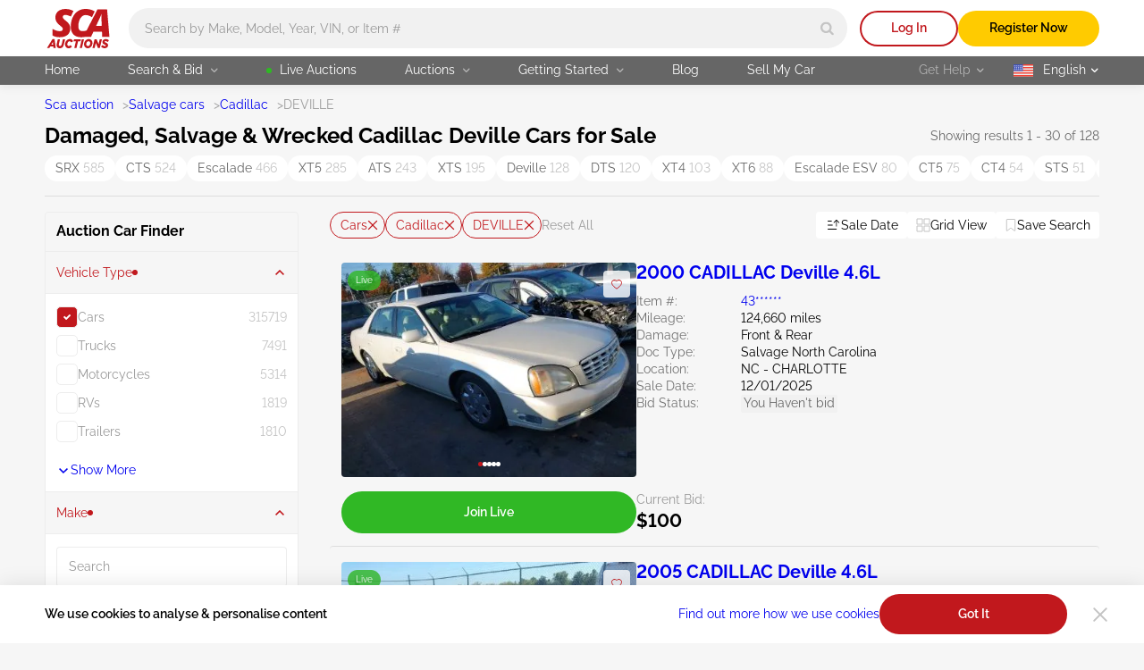

--- FILE ---
content_type: text/css
request_url: https://sca.auction/public/css/appSearch.css?1764288000
body_size: 7709
content:
.splide__container{box-sizing:border-box;position:relative}.splide__list{backface-visibility:hidden;display:-ms-flexbox;display:flex;height:100%;margin:0!important;padding:0!important}.splide.is-initialized:not(.is-active) .splide__list{display:block}.splide__pagination{-ms-flex-align:center;align-items:center;display:-ms-flexbox;display:flex;-ms-flex-wrap:wrap;flex-wrap:wrap;-ms-flex-pack:center;justify-content:center;margin:0;pointer-events:none}.splide__pagination li{display:inline-block;line-height:1;list-style-type:none;margin:0;pointer-events:auto}.splide:not(.is-overflow) .splide__pagination{display:none}.splide__progress__bar{width:0}.splide{position:relative;visibility:hidden}.splide.is-initialized,.splide.is-rendered{visibility:visible}.splide__slide{backface-visibility:hidden;box-sizing:border-box;-ms-flex-negative:0;flex-shrink:0;list-style-type:none!important;margin:0;position:relative}.splide__slide img{vertical-align:bottom}.splide__spinner{animation:splide-loading 1s linear infinite;border:2px solid #999;border-left-color:transparent;border-radius:50%;bottom:0;contain:strict;display:inline-block;height:20px;left:0;margin:auto;position:absolute;right:0;top:0;width:20px}.splide__sr{clip:rect(0 0 0 0);border:0;height:1px;margin:-1px;overflow:hidden;padding:0;position:absolute;width:1px}.splide__toggle.is-active .splide__toggle__play,.splide__toggle__pause{display:none}.splide__toggle.is-active .splide__toggle__pause{display:inline}.splide__track{overflow:hidden;position:relative;z-index:0}@keyframes splide-loading{0%{transform:rotate(0)}to{transform:rotate(1turn)}}.splide__track--draggable{-webkit-touch-callout:none;-webkit-user-select:none;-ms-user-select:none;user-select:none}.splide__track--fade>.splide__list>.splide__slide{margin:0!important;opacity:0;z-index:0}.splide__track--fade>.splide__list>.splide__slide.is-active{opacity:1;z-index:1}.splide--rtl{direction:rtl}.splide__track--ttb>.splide__list{display:block}.splide__arrow{-ms-flex-align:center;align-items:center;background:#ccc;border:0;border-radius:50%;cursor:pointer;display:-ms-flexbox;display:flex;height:2em;-ms-flex-pack:center;justify-content:center;opacity:.7;padding:0;position:absolute;top:50%;transform:translateY(-50%);width:2em;z-index:1}.splide__arrow svg{fill:#000;height:1.2em;width:1.2em}.splide__arrow:hover:not(:disabled){opacity:.9}.splide__arrow:disabled{opacity:.3}.splide__arrow:focus-visible{outline:3px solid #0bf;outline-offset:3px}.splide__arrow--prev{left:1em}.splide__arrow--prev svg{transform:scaleX(-1)}.splide__arrow--next{right:1em}.splide.is-focus-in .splide__arrow:focus{outline:3px solid #0bf;outline-offset:3px}.splide__pagination{bottom:.5em;left:0;padding:0 1em;position:absolute;right:0;z-index:1}.splide__pagination__page{background:#ccc;border:0;border-radius:50%;display:inline-block;height:8px;margin:3px;opacity:.7;padding:0;position:relative;transition:transform .2s linear;width:8px}.splide__pagination__page.is-active{background:#fff;transform:scale(1.4);z-index:1}.splide__pagination__page:hover{cursor:pointer;opacity:.9}.splide.is-focus-in .splide__pagination__page:focus,.splide__pagination__page:focus-visible{outline:3px solid #0bf;outline-offset:3px}.splide__progress__bar{background:#ccc;height:3px}.splide__slide{-webkit-tap-highlight-color:rgba(0,0,0,0)}.splide__slide:focus{outline:0}@supports(outline-offset:-3px){.splide__slide:focus-visible{outline:3px solid #0bf;outline-offset:-3px}}@media screen and (-ms-high-contrast:none){.splide__slide:focus-visible{border:3px solid #0bf}}@supports(outline-offset:-3px){.splide.is-focus-in .splide__slide:focus{outline:3px solid #0bf;outline-offset:-3px}}@media screen and (-ms-high-contrast:none){.splide.is-focus-in .splide__slide:focus{border:3px solid #0bf}.splide.is-focus-in .splide__track>.splide__list>.splide__slide:focus{border-color:#0bf}}.splide__toggle{cursor:pointer}.splide.is-focus-in .splide__toggle:focus,.splide__toggle:focus-visible{outline:3px solid #0bf;outline-offset:3px}.splide__track--nav>.splide__list>.splide__slide{border:3px solid transparent;cursor:pointer}.splide__track--nav>.splide__list>.splide__slide.is-active{border:3px solid #000}.splide__arrows--rtl .splide__arrow--prev{left:auto;right:1em}.splide__arrows--rtl .splide__arrow--prev svg{transform:scaleX(1)}.splide__arrows--rtl .splide__arrow--next{left:1em;right:auto}.splide__arrows--rtl .splide__arrow--next svg{transform:scaleX(-1)}.splide__arrows--ttb .splide__arrow{left:50%;transform:translate(-50%)}.splide__arrows--ttb .splide__arrow--prev{top:1em}.splide__arrows--ttb .splide__arrow--prev svg{transform:rotate(-90deg)}.splide__arrows--ttb .splide__arrow--next{bottom:1em;top:auto}.splide__arrows--ttb .splide__arrow--next svg{transform:rotate(90deg)}.splide__pagination--ttb{bottom:0;display:-ms-flexbox;display:flex;-ms-flex-direction:column;flex-direction:column;left:auto;padding:1em 0;right:.5em;top:0}.processing{position:fixed;top:50%;left:50%;transform:translate(-50%,-50%);z-index:2035;display:flex;flex-direction:column;align-items:center;justify-content:center;row-gap:5px;width:150px;height:150px;background-color:hsla(0,0%,96.5%,.85);border-radius:10px}.processing.hide{display:none}.processing-spinner{position:relative;width:50px;height:50px;border:3px solid rgba(0,0,0,.1);border-radius:50%}.processing-spinner:after{content:"";position:absolute;top:-3px;left:-3px;width:50px;height:50px;border-color:var(--brand-primary-color);border-left:3px solid transparent;border-bottom:3px solid var(--brand-primary-color);border-right:3px solid transparent;border-top:3px solid var(--brand-primary-color);border-radius:50%;animation:load-spinner 1.2s linear infinite}.processing-text{margin:0;font-size:var(--text-s);font-weight:600;color:var(--darker-grey)}.bid-status-v2{display:flex;align-items:center;font-size:var(--text-s)}.bid-status-v2--out{color:var(--brand-primary-color)}.bid-status-v2--win{color:var(--succes-color)}.bid-status-v2--notify{flex-direction:column-reverse;align-items:flex-end;row-gap:2px}.bid-status-v2--default{color:var(--darker-grey)}.bid-status-v2__flag{min-height:20px;padding:0 3px;border-radius:2px}.bid-status-v2--out .bid-status-v2__flag{background-color:rgba(194,0,5,.1)}.bid-status-v2--win .bid-status-v2__flag{background-color:rgba(48,184,37,.1)}.bid-status-v2--notify .bid-status-v2__flag{padding-left:10px;padding-right:10px;color:var(--dark-grey);background-color:var(--light-silver)}.bid-status-v2--default .bid-status-v2__flag{background-color:var(--light-silver)}.bid-status-v2__text{margin:0 0 0 4px}.bid-status-v2__price{font-weight:600}.custom-select{position:relative}.custom-select__dropdown{position:absolute;z-index:2020;visibility:hidden;opacity:0;background-color:var(--basic-white);border-radius:4px;box-shadow:0 4px 10px rgba(0,0,0,.05)}.custom-select__dropdown:before{content:"";position:absolute;top:-5px;left:50%;transform:translateX(-50%) rotate(45deg);z-index:-1;width:19px;height:19px;background-color:var(--basic-white);border-radius:2px}.custom-select--show .custom-select__dropdown{visibility:visible;opacity:1}.custom-select__title{padding-left:20px;padding-right:20px;font-size:var(--text-m);text-align:center}@media(min-width:1200px){.custom-select__title{display:none}}.custom-select__list{display:flex;flex-direction:column;margin:0;padding:0;list-style:none;white-space:nowrap}.custom-select__option{padding-left:20px;padding-right:20px;padding-bottom:14px;cursor:pointer}.custom-select__option:first-child{padding-top:4px}@media(min-width:1200px){.custom-select__option{padding-left:10px;padding-right:8px;padding-bottom:5px}.custom-select__option:first-child{padding-top:7px}.custom-select__option:last-child{padding-bottom:7px}}.carousel-v2{position:relative;overflow:hidden}.carousel-v2__items{display:flex;transition:transform .5s ease}.transition-none{transition:none}.carousel-v2__item{flex:0 0 100%;max-width:100%;position:relative}.carousel-v2__text{position:absolute;z-index:10;display:grid;place-items:center;min-height:33px;font-size:var(--text-s);font-weight:600;color:var(--basic-white);background-color:rgba(0,0,0,.3);box-shadow:0 5px 15px rgba(0,0,0,.1);border-radius:10px}@media(min-width:1200px){.carousel-v2__text--swipe{display:none}}.carousel-v2__control{position:absolute;top:50%;transform:translateY(-50%);background-color:rgba(0,0,0,.2);border-radius:10px;transition:background-color .3s ease}@media(hover:hover)and (pointer:fine){.carousel-v2__control:hover{background-color:rgba(0,0,0,.7)}}.carousel-v2__control:after{content:"";position:absolute;top:50%;left:50%;transform:translate(-50%,-50%);font:inherit;width:6px;height:11px;background-image:url(/img/svg/arrow-lot-slider.svg);background-repeat:no-repeat}.carousel-v2__control--prev:after{transform:translate(-50%,-50%) rotate(180deg)}.carousel-v2__control--prev{left:0}.carousel-v2__control--next{right:0}.carousel-v2__indicators{position:absolute;left:0;right:0;bottom:10px;display:flex;justify-content:center;align-items:center;column-gap:5px;height:10px;margin:0;padding:0;list-style:none}.carousel-v2__indicator{flex:0 1 auto;width:5px;height:5px;border-radius:50%;cursor:pointer}.faq{padding-top:14px;padding-bottom:14px}@media(min-width:1200px){.faq{padding-top:20px;padding-bottom:20px}}.faq__head{position:relative;display:flex;flex-direction:column;row-gap:1px;margin-bottom:21px;padding-left:70px}.faq__head:before{content:"";position:absolute;top:-3px;left:0;width:50px;height:50px;background-image:url(/img/svg/faq-icon.svg);background-repeat:no-repeat;background-size:cover}@media(min-width:1200px){.faq__head{flex-direction:row;align-items:flex-end;column-gap:16px;margin-bottom:16px;padding-left:0}.faq__head:before{content:none}}.faq__title{margin-bottom:0}.faq__list{display:grid;row-gap:10px;margin:0 0 11px;padding:0;list-style:none}@media(min-width:1200px){.faq__list{grid-template-columns:repeat(3,1fr);column-gap:33px;row-gap:20px;margin-bottom:18px}}.faq__item{padding:18px 18px 16px;background-color:var(--basic-white);border-radius:4px}.faq__item ul{display:flex;flex-direction:column;row-gap:5px;margin-top:10px;padding-left:19px}@media(hover:hover)and (pointer:fine){.faq__item:hover{background-color:var(--basic-white);box-shadow:0 5px 15px rgba(0,0,0,.1)}.faq__item:hover .faq__item-title{color:var(--brand-primary-color)}}@media(min-width:1200px){.faq__item{padding-right:29px;padding-bottom:21px;background-color:var(--dark-silver);transition:background-color .3s ease,box-shadow .3s ease}}.faq__item-title{max-width:400px;margin-bottom:11px;font-size:var(--text-m);font-weight:600;transition:color .3s ease}@media(min-width:768px){.faq__item-title{max-width:100%}}@media(min-width:1200px){.faq__item-title{margin-bottom:9px}}.faq__item-text{margin:0;font-size:var(--text-s);color:var(--darker-grey)}.faq__footer{display:flex;flex-direction:column;align-items:center;row-gap:4px}@media(min-width:1200px){.faq__footer{flex-direction:row;column-gap:15px}}.faq__footer-text{margin:0;font-size:var(--text-s);color:#222}.faq__more{display:flex;align-items:center;column-gap:6px}.faq__more svg{fill:var(--link-color)}.faq__more:visited svg{fill:var(--link-visited-color)}@media(hover:hover)and (pointer:fine){.faq__more:hover svg{fill:var(--link-color-hover)}.faq__more:hover:visited svg{fill:var(--link-visited-color-hover)}}.filter{position:fixed;left:0;bottom:0;transform:translateY(100%);z-index:2026;width:100%;height:72%;background-color:var(--main-bg-color);border-radius:20px 20px 0 0;box-shadow:0 -5px 15px rgba(0,0,0,.1);transition:transform .3s ease}.filter--show{transform:translateY(0)}.filter--load:before{content:"";position:absolute;top:0;left:0;z-index:10;width:100%;height:100%;background-color:hsla(0,0%,96.5%,.7)}@media(min-width:1200px){.filter{position:static;z-index:25;transform:translateY(0);height:auto;overflow-y:visible;background-color:transparent;border-radius:0;box-shadow:none}}.filter__wrap{height:100%}.filter__form{height:calc(100% - 142px);overflow-y:auto}.filter__form--chips{height:calc(100% - 185px)}@media(min-width:1200px){.filter__form-wrap{padding-top:12px;border:1px solid var(--dark-silver);border-radius:4px}}.filter__fieldset{margin:0;padding:0;border:none}.filter__form-top{padding-left:12px;padding-right:12px;padding-bottom:14px}.filter__title{font-size:var(--text-m)}@media(max-width:1199px){.filter__categories{overflow-y:auto}}.filter__category{border-top:1px solid var(--dark-silver)}.filter__category-toggle{display:flex;align-items:center;justify-content:space-between;column-gap:20px;width:100%;height:46px;padding-left:12px;padding-right:12px;font-size:var(--text-s);text-align:left;transition:color .3s ease}.filter__category-toggle:disabled{color:var(--dark-grey);cursor:auto}.filter__category-toggle svg{flex-shrink:0;fill:var(--basic-black);transition:fill .3s ease,transform .3s ease}.filter__category-toggle:disabled svg{display:none}.filter__category.active .filter__category-toggle,.filter__category.open .filter__category-toggle{color:var(--brand-primary-color)}.filter__category.active .filter__category-toggle svg,.filter__category.open .filter__category-toggle svg{transform:rotate(180deg);fill:var(--brand-primary-color)}.filter__category-toggle-text{display:flex;align-items:center;column-gap:8px}.filter__category-toggle-text.active:after{content:"";width:6px;height:6px;background-color:var(--brand-primary-color);border-radius:50%}.filter__category-content{overflow-y:auto;max-height:0;padding-left:12px;padding-right:12px;background-color:var(--basic-white);border-top:1px solid var(--dark-silver);scrollbar-width:thin;scrollbar-color:#d9d9d9 var(--basic-white);transition:max-height .4s ease-out}.filter__category-content::-webkit-scrollbar{width:4px}.filter__category-content::-webkit-scrollbar-track{background-color:var(--basic-white);border-radius:10px}.filter__category-content::-webkit-scrollbar-thumb{background-color:#d9d9d9;border-radius:10px}.filter__category.active .filter__category-content{max-height:300px}.filter__category.open .filter__category-content{max-height:300px;transition:none}.filter__category-options{margin:0;padding:14px 0;list-style:none}.filter__category-options li{display:flex;align-items:center;justify-content:space-between;column-gap:30px;margin-bottom:8px}.filter__category-options li:nth-child(n+6){display:none}.filter__category-options li:last-child{margin-bottom:0}.filter__category-options.show li:nth-child(n+6),.filter__category-options[data-filter=vehicle-make] li:nth-child(6){display:flex}.filter__category-options .filter__option-title{display:none;font-size:var(--text-s);color:var(--darker-grey)}.filter__category-options.show .filter__option-title{display:flex}.filter__option-counter{font-size:var(--text-s);color:var(--ligth-grey)}.filter__category .field__label--checkbox{column-gap:12px;color:var(--dark-grey)}.filter__category .field__label--checkbox:before{border-color:var(--dark-silver)}@media(hover:hover)and (pointer:fine){.filter__category .field__label--checkbox:hover{color:var(--basic-black)}.filter__category .field__label--checkbox:hover:before{border-color:var(--brand-primary-color)}}.filter__category .field__checkbox:checked+.field__label--checkbox{color:var(--basic-black)}.filter__category-more{display:flex;align-items:center;column-gap:8px;margin-bottom:14px}.filter__category-more svg{fill:var(--link-color);transition:transform .3s ease}.filter__category-more.hide,.filter__category-more.less .text-more,.filter__category-more .text-less{display:none}.filter__category-more.less .text-less{display:block}.filter__category-more.less svg{transform:rotate(180deg)}.filter__fields{display:flex;align-items:center;column-gap:1px;height:45px;margin-top:14px;margin-bottom:14px;border-radius:4px;border:1px solid var(--light-silver)}.filter__fields .filter__field{position:static;flex-basis:50%;margin-bottom:0}.filter__form-top .filter__field{margin-top:10px}@media(min-width:1200px){.filter__form-top .filter__field{margin-top:15px}}.filter__field-separator{width:1px;height:100%;background-color:var(--light-silver)}.filter__field .field__select{border:1px solid var(--light-silver)}.filter__field .field__select:hover{box-shadow:inset 0 0 0 1px var(--ligth-grey)}.filter__fields .field__select{min-height:43px;box-shadow:none;border:none}.filter__input{height:45px;padding-top:9px;padding-bottom:10px;padding-right:14px;font-size:var(--text-s);box-shadow:inset 0 0 0 1px var(--dark-silver)}.filter__input:hover{box-shadow:inset 0 0 0 1px var(--dark-grey)}.filter__category .filter__input{margin-top:14px}.filter__fields .filter__input{height:43px;margin-top:0;padding-top:9px;padding-right:14px;font-size:var(--text-s);box-shadow:none}.filter__field .filter__date-field{height:43px;padding:9px 30px 10px 7px;font-size:var(--text-s);background-image:url(/img/svg/calendar-icon.svg);background-repeat:no-repeat;background-position:right 8px center}.filter__field .datepicker-cell.range-end:not(.selected),.filter__field .datepicker-cell.range-start:not(.selected),.filter__field .datepicker-cell.selected{background-color:var(--brand-primary-color)}.filter__field .datepicker-cell.range{background-color:rgba(194,0,5,.1)}.filter__bottom{padding:13px 20px 20px;background-color:var(--basic-white);box-shadow:0 -5px 15px rgba(0,0,0,.1)}@media(min-width:1200px){.filter__bottom{position:sticky;bottom:0;z-index:30;max-width:270px;margin:0 auto;padding:10px 0;background-color:transparent;box-shadow:none}}.filter__submit-btn{width:100%}@media(hover:hover)and (pointer:fine){.filter__submit-btn:hover{color:var(--basic-black);background-color:var(--second-yellow)}}@media(min-width:1200px){.filter__submit-btn{color:var(--basic-black);background-color:var(--brand-second-color)}}.filter__options{display:flex;align-items:center;flex-wrap:wrap;column-gap:13px;row-gap:5px;margin-bottom:13px}@media(min-width:1200px){.filter__options{display:none}}.filter .options__filter-reset{margin-bottom:13px}@media(min-width:1200px){.filter .options__filter-reset{display:none}}.filter__swipe-handle{height:30px;background-color:var(--main-bg-color);border-radius:20px 20px 0 0}@media(min-width:1200px){.filter__swipe-handle{display:none}}.filter-location-type,.filter__distance{margin-top:14px}.filter__distance{margin-bottom:14px}.filter-location [data-location]{display:none}.filter-location [data-location=location]{display:block}.filter__range{height:10px;margin-top:19px;margin-bottom:19px;padding:0 10px;background-color:var(--dark-silver);border:none;border-radius:100px}.filter__range .noUi-connect{background-color:var(--brand-primary-color)}.filter__range .noUi-handle{right:-10px;width:20px;height:20px;background-color:var(--basic-white);border:6px solid var(--brand-primary-color);border-radius:50%;box-shadow:none}.filter__range .noUi-handle:after,.filter__range .noUi-handle:before{content:none}.options{display:flex;align-items:center;column-gap:12px;row-gap:5px;overflow-x:auto;margin:0;padding:0;list-style:none}.options__item{flex-shrink:0}.options__item--pill{padding:4px 7px}.options__del-btn,.options__item--pill{display:flex;align-items:center;height:30px;font-size:var(--text-s);color:var(--brand-primary-color);border:1px solid var(--brand-primary-color);border-radius:100px}.options__del-btn{column-gap:8px;padding:4px 7px 4px 11px;transition:color .3s ease,background-color .3s ease}.options__del-btn svg{fill:var(--brand-primary-color);transition:fill .3s ease}@media(hover:hover)and (pointer:fine){.options__del-btn:hover{color:var(--basic-white);background-color:var(--brand-primary-color)}.options__del-btn:hover svg{fill:var(--basic-white)}}.options__filter-reset{font-size:var(--text-s);color:var(--dark-grey);transition:color .3s ease}@media(hover:hover)and (pointer:fine){.options__filter-reset:hover{color:var(--brand-primary-color)}}.save-search__title{margin-bottom:12px;padding-left:20px;padding-right:20px;font-size:var(--text-m)}@media(min-width:1200px){.save-search__title{margin-bottom:14px}}.save-search .options{flex-wrap:wrap;margin-bottom:14px;padding-left:20px;padding-right:20px}.save-search__close-btn{position:absolute;top:11px;right:6px;display:none;width:24px;height:24px;background-image:url(/img/svg/close-grey-icon.svg);background-repeat:no-repeat;background-position:50%}@media(min-width:1200px){.save-search__close-btn{display:block}}.save-search__fields{display:flex;align-items:center;column-gap:35px}.save-search__field{padding-left:20px;padding-right:20px}.save-search__field .field__input{padding-top:9px;padding-bottom:10px;font-size:var(--text-s);border:1px solid var(--dark-silver)}.save-search__inner-label{position:absolute;top:6px;left:36px;font-size:var(--text-xs);color:var(--darker-grey)}.save-search .field__label--radio{column-gap:10px;color:var(--basic-black)}.save-search .field__label--radio:before{width:20px;height:20px;background-color:var(--light-silver);border:none;transition:background-color .3s ease}.save-search .field__label--radio:after{width:12px;height:12px}.save-search .field__radio:checked+.field__label--radio:before{background-color:rgba(193,24,29,.1)}.save-search__field .select__standart{padding-top:18px;padding-bottom:4px;border:1px solid var(--dark-silver)}.save-search__fieldset{margin:18px 0 12px;padding:0 20px;border:none}@media(min-width:1200px){.save-search__fieldset{margin:22px 0 12px}}.save-search__legend{margin-bottom:6px;padding:0;font-size:var(--text-s);font-weight:600}@media(min-width:1200px){.save-search__legend{margin-bottom:9px}}.save-search__form-bottom{margin-top:22px;padding:22px 20px 20px;background-color:var(--basic-white);box-shadow:0 -5px 15px rgba(0,0,0,.1)}@media(min-width:1200px){.save-search__form-bottom{margin-top:13px;padding:0 20px 14px;box-shadow:none}}.save-search__form-btn{width:100%}.save-search__alert{justify-content:center;width:calc(100% - 40px);margin:0 auto 14px;padding:9px 15px}.save-search__alert .alert-v2__msg-text{margin:0;padding:0;font-size:var(--text-xs);color:var(--basic-black);text-align:center}.panel-control{position:relative;display:flex;align-items:center;justify-content:center;column-gap:8px;width:auto;min-width:30px;height:30px;padding:5px 10px;font-size:var(--text-s);white-space:nowrap;background-color:var(--basic-white);border-radius:4px}.panel-control span{display:none}.panel-control svg{flex-shrink:0;transform:rotate(0);fill:var(--basic-black);transition:fill .3s ease,stroke .3s ease,transform .3s ease}@media(hover:hover)and (pointer:fine){.panel-control:hover svg{fill:var(--brand-primary-color)}}.panel-control--view{display:none}.panel-control--view svg{fill:var(--ligth-grey)}.panel-control--save svg{fill:none;stroke:var(--basic-black)}@media(hover:hover)and (pointer:fine){.panel-control--save:hover svg{fill:none;stroke:var(--brand-second-color)}}.panel-control--saved svg{fill:var(--brand-second-color);stroke:var(--brand-second-color)}@media(hover:hover)and (pointer:fine){.panel-control--saved:hover svg{fill:var(--brand-second-color)}}@media(hover:hover)and (pointer:fine){.panel-control--grid:hover svg{fill:none;stroke:var(--brand-primary-color)}}@media(min-width:1200px){.panel-control--view{display:flex}.panel-control--save svg{fill:none;stroke:var(--ligth-grey)}.panel-control--saved svg{fill:var(--brand-second-color)}.panel-control--grid svg{fill:none;stroke:var(--ligth-grey)}.panel-control span{display:block}}.sort-select .custom-select__dropdown:before{content:none}@media(min-width:1200px){.sort-select .custom-select__dropdown{top:40px;right:auto;left:50%;transform:translateX(-50%)}.sort-select .custom-select__dropdown:before{content:""}}.sort-select .custom-select__list{min-width:124px;font-size:var(--text-s)}.sort-select .custom-select__option{display:flex;align-items:center;column-gap:8px;color:var(--darker-grey);transition:color .3s ease}.sort-select .custom-select__option--selected{color:var(--basic-black)}.sort-select .custom-select__option--selected svg{fill:var(--basic-black)}.sort-select .custom-select__option svg{fill:var(--darker-grey);transition:fill .3s ease}.sort-select .custom-select__option[data-sort-type=descending] svg{transform:rotate(180deg)}@media(hover:hover)and (pointer:fine){.sort-select .custom-select__option:hover{color:var(--brand-primary-color)}.sort-select .custom-select__option:hover svg{fill:var(--brand-primary-color)}}.result-lots{display:flex;flex-direction:column;row-gap:40px;margin:0;padding:0;list-style:none}@media(min-width:760px){.result-lots{display:grid;grid-template-columns:repeat(auto-fit,minmax(330px,1fr));gap:20px}}@media(min-width:1200px){.result-lots{grid-template-columns:minmax(805px,1fr);gap:0}.result-lots--grid{grid-template-columns:repeat(auto-fit,minmax(326px,1fr));column-gap:33px;row-gap:26px;padding-top:13px;padding-bottom:24px;border-bottom:1px solid rgba(0,0,0,.07)}}.result-lots__item{position:relative;padding-bottom:12px;border-radius:4px;background-color:var(--basic-white);box-shadow:0 5px 15px rgba(0,0,0,.1)}.result-lots__item:after{content:"";position:absolute;bottom:-20px;left:0;width:calc(100% + 40px);height:1px;margin-left:-20px;background-color:rgba(0,0,0,.1)}.result-lots__item:last-child:after{content:none}@media(min-width:760px){.result-lots__item{max-width:504px}.result-lots__item:after{content:none}}@media(min-width:1200px){.result-lots__item{max-width:100%;padding:17px 12px 14px 13px;background-color:transparent;border-top:1px solid rgba(0,0,0,.1);box-shadow:none;transition:background-color .3s ease,box-shadow .3s ease,border-top-color .3s ease}.result-lots__item:first-child{border-top:none}.result-lots__item:last-child{border-bottom:1px solid rgba(0,0,0,.07);border-radius:4px 4px 0 0}}@media(hover:hover)and (pointer:fine){.result-lots__item:hover{background-color:var(--basic-white);box-shadow:0 5px 15px rgba(0,0,0,.1)}.result-lots__item:hover,.result-lots__item:hover+.result-lots__item{border-top-color:transparent}.result-lots__item:hover:last-child{border-radius:4px}.result-lots__item:hover .panel-info-v2--accent{background-color:#f6f6f6}.result-lots__item:hover .panel-info-v2--sold{background-color:rgba(194,0,5,.05)}.result-lots__item:hover .qty,.result-lots__item:hover .qty__input{background-color:var(--basic-white)}.result-lots__item:hover .result-lots__link-title{text-decoration-color:var(--link-color)}.result-lots__item:hover .result-lots__link-title:visited{text-decoration-color:var(--link-visited-color)}}.result-lots__item.live-wiget{padding-bottom:0;box-shadow:none}@media(hover:hover)and (pointer:fine){.result-lots__item.live-wiget:hover{background-color:transparent;box-shadow:none}}@media(min-width:1200px){.result-lots__item.live-wiget--line{padding:9px 0 7px;border-top:none}}@media(min-width:1200px){.result-lots__item.live-wiget+.result-lots__item{border-top:none}}@media(min-width:1200px){.result-lots--grid .result-lots__item{max-width:505px;padding:0 0 17px;border-top:none;box-shadow:inset 0 0 0 2px var(--dark-silver)}.result-lots--grid .result-lots__item:last-child{border-bottom:none;border-radius:4px}}@media(min-width:1200px)and (hover:hover)and (pointer:fine){.result-lots--grid .result-lots__item:hover{box-shadow:0 5px 15px rgba(0,0,0,.1)}}@media(min-width:1200px){.result-lots--grid .result-lots__item.live-wiget{padding:0;box-shadow:none}}.result-lots__wrap{display:flex;flex-direction:column;height:100%}.result-lots__top{flex-grow:1;margin-bottom:16px}@media(min-width:1200px){.result-lots__top{display:flex;align-items:flex-start;column-gap:18px}}@media(min-width:1200px){.result-lots--grid .result-lots__top{flex-direction:column;align-items:normal;margin-bottom:10px}}@media(min-width:1200px){.result-lots__column{display:flex;flex-direction:column;row-gap:18px}}@media(min-width:1200px){.result-lots--grid .result-lots__column{display:block}}.result-lots__carousel .btn-v2--fav{position:absolute;top:9px;right:7px;z-index:10}@media(min-width:1200px){.result-lots__carousel{flex-shrink:0;width:330px;margin:0}}@media(min-width:1200px){.result-lots--grid .result-lots__carousel{width:auto}}.result-lots__status{bottom:11px;left:17px;z-index:10}@media(min-width:1200px){.result-lots__status{bottom:auto;top:9px;left:7px}}.result-lots__prompt{top:50%;left:50%;transform:translate(-50%,-50%);min-width:237px;margin:0}.result-lots__img{width:100%;height:100%;min-height:249px;object-fit:cover;border-radius:4px 4px 0 0}@media(min-width:1200px){.result-lots__img{min-height:auto;height:240px;border-radius:4px}}@media(min-width:1200px){.result-lots--grid .result-lots__img{min-height:249px;height:auto;border-radius:4px 4px 0 0}}.result-lots__carousel .carousel-v2__control{width:35px;height:35px;opacity:0;transition:opacity .3s ease,background-color .3s ease}@media(hover:hover)and (pointer:fine){.result-lots__carousel:hover .carousel-v2__control{opacity:1}}.result-lots__carousel .carousel-v2__control--prev{left:18px}.result-lots__carousel .carousel-v2__control--next{right:18px}.result-lots__carousel .carousel-v2__indicators{bottom:15px}@media(min-width:1200px){.result-lots__carousel .carousel-v2__indicators{bottom:10px}}@media(min-width:1200px){.result-lots--grid .result-lots__carousel .carousel-v2__indicators{bottom:20px}}.result-lots__carousel .carousel-v2__indicator{background-color:var(--basic-white)}.result-lots__carousel .carousel-v2__indicator--active{background-color:var(--brand-primary-color)}.result-lots__main-info{margin-top:16px;padding-left:17px;padding-right:14px}@media(min-width:1200px){.result-lots__main-info{flex-grow:1;margin-top:0;padding:0}}@media(min-width:1200px){.result-lots--grid .result-lots__main-info{margin-top:12px;padding-left:17px;padding-right:17px}}.result-lots__head{display:flex;justify-content:space-between;align-items:center;column-gap:10px;margin-bottom:15px}@media(min-width:1200px){.result-lots__head{margin-bottom:12px}}.result-lots__notify{display:flex;column-gap:12px}.result-lots__notify .btn-v2--fav-text{display:none}@media(min-width:1200px){.result-lots__notify .btn-v2--fav-text{display:flex;height:30px}}@media(min-width:1200px){.result-lots--grid .result-lots__notify .btn-v2--fav-text{display:none}}.result-lots__link-title{text-decoration:underline;text-decoration-color:transparent;transition:text-decoration-color .3s ease}.result-lots__link-title:active{color:var(--link-color)}.result-lots__title{display:-webkit-box;-webkit-box-orient:vertical;-webkit-line-clamp:1;overflow:hidden;font-size:var(--title-xs);text-overflow:ellipsis}.result-lots__data-lists{display:flex;align-items:flex-start;column-gap:65px}.result-lots__data-list{flex-grow:1;display:flex;flex-direction:column;row-gap:5px;margin:0}.result-lots__data-list--extra{display:none}@media(min-width:1440px){.result-lots__data-list{flex-basis:50%}.result-lots__data-list--extra{display:flex}}@media(min-width:1440px){.result-lots--grid .result-lots__data-list--extra{display:none}}.result-lots__data-item{display:grid;grid-template-columns:minmax(109px,20%) 50%;column-gap:8px;font-size:var(--text-s)}.result-lots__data-term{color:#707070}.result-lots__data-desc{display:flex;align-items:center;min-width:171px;margin-left:0;text-align:left}.result-lots__data-desc .copy-btn{margin-right:4px}.result-lots__data-desc .bid-status-v2__flag{flex-shrink:0}.result-lots__bottom{display:flex;flex-direction:column;row-gap:16px;padding-left:17px;padding-right:17px}@media(min-width:1200px){.result-lots__bottom{flex-direction:row;column-gap:18px;padding:0}}@media(min-width:1200px){.result-lots--grid .result-lots__bottom{flex-direction:column;row-gap:16px;padding-left:17px;padding-right:17px}}.result-lots__prices{display:flex;align-items:center;column-gap:25px}@media(min-width:1200px){.result-lots__prices{order:1}}@media(min-width:1200px){.result-lots--grid .result-lots__prices{order:0}}.result-lots__price{position:relative;display:flex;flex-direction:column;row-gap:1px;margin:0;font-size:var(--text-s);color:var(--dark-grey)}.result-lots__price:after{content:"";position:absolute;top:50%;right:-13px;transform:translateY(-50%);width:1px;height:42px;background-color:rgba(0,0,0,.07)}.result-lots__price:last-child:after{content:none}.result-lots__price-value{font-size:var(--text-xl);font-weight:700;color:var(--basic-black)}.result-lots__view{display:flex;align-items:center;justify-content:center}@media(hover:hover)and (pointer:fine){.result-lots__view.btn-v2--brand:hover{color:var(--basic-white);background-color:var(--brand-primary-color)}}@media(min-width:1200px){.result-lots__view{flex-grow:1;max-width:330px}.result-lots__view.btn-v2--brand{color:var(--brand-primary-color);background-color:transparent;box-shadow:inset 0 0 0 2px var(--brand-primary-color);transition:color .3s ease,background-color .3s ease}}@media(min-width:1200px){.result-lots--grid .result-lots__view{max-width:100%}}.result-lots__top .result-lots__view{display:none}@media(min-width:1200px){.result-lots__top .result-lots__view{display:block}}.result-lots--grid .result-lots__top .result-lots__view{display:none}.result-lots__bid{display:flex;flex-direction:column;row-gap:10px;margin-top:24px}.result-lots__bid--download{width:100%;padding:0 17px 14px}@media(min-width:1200px){.result-lots__bid{margin-top:0}.result-lots__bid--download{max-width:362px;padding-right:0;padding-bottom:0}}@media(min-width:1200px){.result-lots--grid .result-lots__bid{margin-top:20px;padding-left:2px;padding-right:2px}.result-lots--grid .result-lots__bid--download{max-width:100%;padding-left:17px;padding-right:17px}}.result-lots__bid .panel-info-v2--accent{margin-right:0;margin-left:0;background-color:#f6f6f6}@media(min-width:1200px){.result-lots__bid .panel-info-v2--accent{background-color:var(--basic-white)}}.result-lots__bid .panel-info-v2--live{background-color:#e2f0e1}.result-lots__bid .panel-info-v2--sold{background-color:rgba(194,0,5,.05)}@media(min-width:1200px){.result-lots__bid .panel-info-v2--sold{min-width:362px}}@media(min-width:1200px){.result-lots--grid .panel-info-v2--accent{border-radius:0}}@media(min-width:1200px){.result-lots--grid .panel-info-v2--sold{min-width:0}}.result-lots__bid .qty,.result-lots__bid .qty__input{background-color:var(--basic-white)}@media(min-width:1200px){.result-lots__bid .qty,.result-lots__bid .qty__input{background-color:var(--light-silver)}}.result-lots__bid .notice{padding-left:17px;padding-right:17px;padding-bottom:14px}@media(min-width:1200px){.result-lots__bid .notice{max-width:335px;padding-left:0;padding-right:0;padding-bottom:0}}.result-lots--grid .notice{max-width:none;padding-left:17px;padding-right:17px}.result-lots__bid .notice__item-wrap:first-child .notice__item{background-color:var(--basic-white)}.pagination-v2{display:flex;align-items:center;justify-content:center;column-gap:3px;margin:0;padding:8px 0 7px;list-style:none}@media(min-width:1200px){.pagination-v2{column-gap:14px}}.pagination-v2__text{display:grid;place-items:center;min-width:30px;min-height:30px;padding-left:9px;padding-right:9px;font-size:var(--text-s);font-weight:600;color:#707070;border-radius:100px;transition:color .3s ease,box-shadow .3s ease}.pagination-v2__text--active{color:var(--basic-black);background-color:var(--dark-silver)}@media(hover:hover)and (pointer:fine){.pagination-v2__text:hover:not(.pagination-v2__text--active):not(span.pagination-v2__text){color:var(--darker-grey);box-shadow:inset 0 0 0 2px var(--dark-silver)}.pagination-v2__text:hover svg:not(span.pagination-v2__text svg){fill:var(--darker-grey)}}.pagination-v2__text--next svg,.pagination-v2__text--prev svg{fill:var(--dark-grey);transition:fill .3s ease}.pagination-v2__text--prev svg{transform:rotate(90deg)}.pagination-v2__text--next svg{transform:rotate(-90deg)}span.pagination-v2__text--prev svg{fill:var(--ligth-grey)}.pop-search{padding-top:14px;padding-bottom:14px}.pop-search--lot{padding-bottom:28px}@media(min-width:1200px){.pop-search{padding-top:20px;padding-bottom:20px}.pop-search--lot{padding-bottom:40px}}.pop-search__categories{display:grid;row-gap:10px}@media(min-width:1200px){.pop-search__categories{row-gap:20px}}.pop-search__list{display:grid;grid-template-columns:repeat(2,1fr);row-gap:8px;column-gap:7px;margin:0;padding:10px 0 6px;list-style:none}@media(min-width:768px){.pop-search__list{grid-template-columns:repeat(3,1fr)}}@media(min-width:1200px){.pop-search__list{grid-template-columns:repeat(5,1fr);column-gap:42px;padding:12px 0 4px}}.pop-search__item{display:flex;align-items:center;-moz-column-gap:4px;column-gap:4px}.pop-search__link,.pop-search__qt{font-size:var(--text-s)}.pop-search__qt{color:var(--darker-grey)}.search-v2{position:relative;padding-top:16px}@media(min-width:1200px){.search-v2{padding-top:13px}}.search-v2__head .page-nav{margin-bottom:10px}@media(min-width:1200px){.search-v2__head .page-nav{margin-bottom:12px}}.search-v2__head-middle{display:flex;flex-direction:column}@media(min-width:1200px){.search-v2__head-middle{flex-direction:row;justify-content:space-between;align-items:center;margin-bottom:9px}}.search-v2__title{font-size:var(--title-xs)}@media(min-width:1200px){.search-v2__title{font-size:var(--title-s)}}.search-v2__result-text{margin:0;font-size:var(--text-s);color:var(--darker-grey)}.search-v2__head-bottom{display:none}@media(min-width:1200px){.search-v2__head-bottom{display:flex;flex-wrap:wrap;align-items:center;column-gap:10px;padding-bottom:16px;border-bottom:1px solid rgba(0,0,0,.1)}}.search-v2__filter-btn{position:relative;justify-self:start;display:flex;align-items:center;column-gap:11px;height:30px;padding:5px 20px 5px 28px;font-size:var(--text-s);background-color:rgba(194,0,5,.1);border-radius:100px}.search-v2__filter-btn:before{content:"";position:absolute;left:9px;top:7px;width:14px;height:14px;background-image:url(/img/svg/filter-icon.svg);background-repeat:no-repeat}.search-v2__filter-btn:after{content:"";position:absolute;right:7px;top:12px;width:8px;height:5px;background-image:url(/img/svg/arrow-red-filter-btn-icon.svg);background-repeat:no-repeat}@media(min-width:1200px){.search-v2__filter-btn{display:none}}.search-v2__filter-count{color:var(--brand-primary-color)}@media(min-width:1200px){.search-v2__content{display:grid;grid-template-columns:284px 1fr;column-gap:35px;align-items:start}}@media(min-width:1200px){.search-v2 .filter{position:sticky;bottom:0;align-self:end;padding-top:17px}}.search-v2__result-top{position:sticky;top:96px;z-index:2020;display:grid;grid-template-columns:repeat(2,1fr);align-items:center;row-gap:10px;margin-bottom:10px;margin-left:-20px;margin-right:-20px;padding-top:9px;padding-bottom:10px;padding-left:var(--content-padding-mobile);padding-right:var(--content-padding-mobile);background-color:var(--main-bg-color);border-bottom:1px solid rgba(0,0,0,.1);transition:top .3s ease}.search-v2__result-top--offset{top:49px}.search-v2__result-top--index{z-index:2035}@media(min-width:768px){.search-v2__result-top{top:54px;margin-left:-35px;margin-right:-35px;padding-left:var(--content-padding-tablet);padding-right:var(--content-padding-tablet)}}@media(min-width:1200px){.search-v2__result-top{top:96px;display:grid;grid-template-columns:minmax(380px,100%) 1fr;margin-bottom:0;margin-left:0;margin-right:0;padding-top:17px;padding-left:0;padding-right:0;border-bottom:none}}.search-v2__result-top .search-v2__tags{grid-row:2/3;grid-column:1/3}@media(min-width:1200px){.search-v2__result-top .search-v2__tags{display:none}}.search-v2__filter-options{display:none}@media(min-width:1200px){.search-v2__filter-options{position:relative;display:block}}.search-v2__filter-options-list{overflow:visible}.search-v2__options-btn{position:absolute;top:50%;transform:translateY(-50%);justify-content:flex-start;width:30px;height:calc(100% + 1px);background-color:transparent;background-image:linear-gradient(90deg,var(--main-bg-color) 40%,transparent);border-radius:0;opacity:1}.search-v2__options-btn:before{content:"";width:6px;height:10px;background-image:url(/img/svg/arrow-left-black-icon.svg);background-repeat:no-repeat;background-size:cover}.search-v2__options-btn:hover:not(:disabled){opacity:1}.search-v2__options-btn:disabled{opacity:0}.search-v2__options-btn.splide__arrow--prev{left:0}.search-v2__options-btn.splide__arrow--next{right:0;transform:translateY(-50%) rotate(180deg)}.search-v2__panel-controls{justify-self:end;display:flex;align-items:center;column-gap:7px;margin:0;padding:0;list-style:none}@media(min-width:1200px){.search-v2__panel-controls{column-gap:12px;margin-left:25px}}.search-v2__pagination{margin-top:25px;padding-bottom:26px}@media(min-width:1200px){.search-v2__pagination{margin-top:32px;padding-bottom:33px;border-bottom:1px solid rgba(0,0,0,.07)}}@media(min-width:1200px){.search-v2__popup{position:absolute;top:30px;left:auto;bottom:auto;right:0}}@media(min-width:1200px){.search-v2__popup__wrap{min-width:292px;padding-top:14px;transform:translateY(0);border-radius:4px;box-shadow:0 -5px 15px rgba(0,0,0,.1)}}.search-v2__not-found{padding-top:12px}.search-v2__not-found-msg{margin-bottom:4px;padding-bottom:24px;border-bottom:1px solid rgba(0,0,0,.07)}.search-v2__not-found-title{margin-bottom:14px;font-size:var(--text-m);font-weight:600;color:var(--darker-grey)}.search-v2__not-found-text{margin:0;font-size:var(--text-s);color:var(--darker-grey)}.search-v2__not-found-list{margin:0;padding:0;list-style:none}.search-v2__not-found .container-v2{padding:0}.search-v2__not-found .lots__list{display:flex;row-gap:16px}@media(min-width:1200px){.search-v2__not-found .lots__list{display:grid;grid-template-columns:repeat(3,1fr);padding:0;margin:0}}@media(min-width:1440px){.search-v2__not-found .lots__list{grid-template-columns:repeat(4,1fr)}}.search-v2__not-found .lot-card__img-wrap{width:292px}@media(min-width:1200px){.search-v2__not-found .lot-card__img-wrap{width:100%}}@media(min-width:1200px){.search-v2__not-found .pop-search__list{grid-template-columns:repeat(4,1fr)}}@media(min-width:1200px){.search-v2__tags{flex-wrap:nowrap;overflow-x:auto}}.search-v2__features{margin-top:12px;margin-bottom:3px}@media(min-width:1200px){.search-v2__features{margin-top:14px;margin-bottom:14px}}@media(min-width:1200px){.search-v2__features tbody{grid-template-columns:repeat(3,1fr)}.search-v2__features tr:nth-child(2n) td:last-child{border-right:1px solid rgba(194,0,5,.1)}.search-v2__features tr:nth-child(3n) td:last-child{border-right:none}.search-v2__features tr:nth-child(3n) td{border-bottom:1px solid rgba(194,0,5,.1)}.search-v2__features tr:nth-child(n+4) td{border-bottom:none}}.search-v2__alert{margin-top:16px;margin-bottom:16px}@media(min-width:1200px){.search-v2__alert{margin-top:20px;margin-bottom:20px}}.search-v2__alert .alert-v2{max-width:none}.lots{padding-top:14px;padding-bottom:14px}@media(min-width:1200px){.lots{padding-top:20px;padding-bottom:20px}}.lots__title{margin-bottom:15px}@media(min-width:1200px){.lots__title{margin-bottom:17px}}.lots__list{display:grid;grid-template-columns:repeat(5,1fr);column-gap:14px;overflow-x:auto;margin:0 -20px;padding:0;padding-left:var(--content-padding-mobile);list-style:none}@media(min-width:768px){.lots__list{margin-right:-35px;margin-left:-35px;padding-left:var(--content-padding-tablet)}}@media(min-width:1200px){.lots__list{margin-right:-50px;margin-left:-50px;padding-left:var(--content-padding-desctop)}}@media(min-width:1440px){.lots__list{margin-right:0;margin-left:0;padding-left:0}}.lots__tabs{position:relative}@media(min-width:1440px){.lots__tabs-head{display:flex;align-items:center;column-gap:20px;margin-bottom:16px}}.lots__tabs-list{display:flex;column-gap:12px;margin:0 0 10px;padding:0;list-style:none}@media(min-width:1200px){.lots__tabs-list{column-gap:19px;margin-bottom:0}}.lots__tabs-list .tabs-btn{font-size:var(--text-l);font-weight:700;color:var(--ligth-grey);transition:color .3s ease}@media(hover:hover)and (pointer:fine){.lots__tabs-list .tabs-btn:hover{color:var(--dark-grey)}}.lots__tabs-list .tabs-btn--active{color:var(--basic-black)}@media(min-width:1200px){.lots__tabs-list .tabs-btn{font-size:var(--title-s)}}.lots__tags{margin-bottom:15px}@media(min-width:1440px){.lots__tags{margin-bottom:0}}.lot-card,.lot-card__link{position:relative}.lot-card__link{display:block}@media(hover:hover)and (pointer:fine){.lot-card__link:hover .lot-card__info{background-color:var(--basic-white);box-shadow:0 5px 15px rgba(0,0,0,.1)}.lot-card__link:hover .lot-card__name{color:var(--link-color-hover);text-decoration-color:var(--link-color-hover)}}.lot-card__link:active .lot-card__name{color:var(--link-color)}.lot-card__link:visited:active .lot-card__name{color:var(--link-visited-color)}.lot-card__img-wrap{width:292px;height:194px;background-color:var(--dark-silver);border-radius:4px 4px 0 0}@media(min-width:1440px){.lot-card__img-wrap{width:100%}}.lot-card__img{width:100%;height:100%;object-fit:cover;border-radius:4px 4px 0 0}.lot-card__bid{left:4px;top:167px}.lot-card__info{padding:9px 12px 10px;background-color:var(--basic-white);border-radius:0 0 4px 4px;box-shadow:0 5px 15px rgba(0,0,0,.1);transition:background-color .3s ease,box-shadow .3s ease}@media(min-width:1200px){.lot-card__info{background-color:transparent;box-shadow:inset 0 0 0 1px rgba(0,0,0,.07)}}.lot-card__name{display:-webkit-box;-webkit-box-orient:vertical;-webkit-line-clamp:1;overflow:hidden;margin:0 0 5px;font-size:var(--text-s);font-weight:600;text-decoration:underline;text-decoration-color:transparent;text-transform:uppercase;text-overflow:ellipsis;text-align:left;transition:text-decoration-color .3s ease}.lot-card__info-bottom{display:flex;align-items:center;margin-bottom:12px}.lot-card__prices{display:flex;align-items:center;column-gap:24px}.lot-card__price{position:relative;display:flex;flex-direction:column;margin:0;font-size:12px;color:var(--dark-grey)}.lot-card__price:after{content:"";position:absolute;right:-12px;top:0;width:1px;height:100%;background-color:rgba(0,0,0,.07)}.lot-card__price:last-child:after{content:none}.lot-card__price-value{font-size:var(--text-s);font-weight:600;color:var(--basic-black)}.lot-card__note{margin:0 11px 0 0;font-size:var(--text-s);color:var(--darker-grey)}.lot-card__status{padding:4px 8px 3px;font-size:var(--text-xs);border:.5px solid;border-radius:2px}.lot-card__status--reserve{color:var(--succes-color);border-color:var(--succes-color)}.lot-card__status--hot{color:var(--brand-primary-color);border-color:var(--brand-primary-color)}.js-modal-popup{position:relative}.js-modal-popup__overlay{z-index:15;visibility:hidden;opacity:0;transition:transform .2s ease-in-out,opacity .2s ease-in-out,visibility .2s ease-in-out}@media(max-width:1199px){.js-modal-popup__overlay{position:fixed;top:0;left:0;bottom:0;right:0;z-index:2030;display:flex;align-items:flex-end;background-color:rgba(0,0,0,.8)}}.js-modal-popup--active .js-modal-popup__overlay{visibility:visible;opacity:1}.js-modal-popup__content{background-color:var(--basic-white)}@media(max-width:1199px){.js-modal-popup__content{position:relative;width:100%;padding-top:28px;transform:translateY(100%);border-radius:20px 20px 0 0;box-shadow:0 4px 10px rgba(0,0,0,.15);transition:transform .3s ease}}.js-modal-popup--active .js-modal-popup__content{transform:translateY(0)}

--- FILE ---
content_type: image/svg+xml
request_url: https://sca.auction/img/svg/en-flag-icon.svg
body_size: 383
content:
<svg width="24" height="24" viewBox="0 0 24 24" fill="none" xmlns="http://www.w3.org/2000/svg">
<path d="M0.999023 5H22.999V18.5H0.999023V5Z" fill="#ECEFF1"/>
<path d="M1 5H23V6.5H1V5ZM1 8H23V9.5H1V8ZM1 11H23V12.5H1V11ZM1 14H23V15.5H1V14ZM1 17H23V18.5H1V17Z" fill="#F44336"/>
<path d="M1 5H11.5V12.5H1V5Z" fill="#3F51B5"/>
<path d="M2.125 6L2.35645 6.49414L2.875 6.57324L2.5 6.95801L2.58887 7.5L2.125 7.24414L1.66113 7.5L1.75 6.95801L1.375 6.57324L1.89355 6.49414L2.125 6ZM4.125 6L4.35645 6.49414L4.875 6.57324L4.5 6.95801L4.58887 7.5L4.125 7.24414L3.66113 7.5L3.75 6.95801L3.375 6.57324L3.89355 6.49414L4.125 6ZM6.125 6L6.35645 6.49414L6.875 6.57324L6.5 6.95801L6.58887 7.5L6.125 7.24414L5.66113 7.5L5.75 6.95801L5.375 6.57324L5.89355 6.49414L6.125 6ZM8.125 6L8.35645 6.49414L8.875 6.57324L8.5 6.95801L8.58887 7.5L8.125 7.24414L7.66113 7.5L7.75 6.95801L7.375 6.57324L7.89355 6.49414L8.125 6ZM10 6L10.2314 6.49414L10.75 6.57324L10.375 6.95801L10.4639 7.5L10 7.24414L9.53613 7.5L9.625 6.95801L9.25 6.57324L9.76855 6.49414L10 6ZM2.125 10L2.35645 10.4941L2.875 10.5732L2.5 10.958L2.58887 11.5L2.125 11.2441L1.66113 11.5L1.75 10.958L1.375 10.5732L1.89355 10.4941L2.125 10ZM4.125 10L4.35645 10.4941L4.875 10.5732L4.5 10.958L4.58887 11.5L4.125 11.2441L3.66113 11.5L3.75 10.958L3.375 10.5732L3.89355 10.4941L4.125 10ZM6.125 10L6.35645 10.4941L6.875 10.5732L6.5 10.958L6.58887 11.5L6.125 11.2441L5.66113 11.5L5.75 10.958L5.375 10.5732L5.89355 10.4941L6.125 10ZM8.125 10L8.35645 10.4941L8.875 10.5732L8.5 10.958L8.58887 11.5L8.125 11.2441L7.66113 11.5L7.75 10.958L7.375 10.5732L7.89355 10.4941L8.125 10ZM10 10L10.2314 10.4941L10.75 10.5732L10.375 10.958L10.4639 11.5L10 11.2441L9.53613 11.5L9.625 10.958L9.25 10.5732L9.76855 10.4941L10 10ZM2.625 8L2.85645 8.49414L3.375 8.57324L3 8.95801L3.08887 9.5L2.625 9.24414L2.16113 9.5L2.25 8.95801L1.875 8.57324L2.39355 8.49414L2.625 8ZM4.625 8L4.85645 8.49414L5.375 8.57324L5 8.95801L5.08887 9.5L4.625 9.24414L4.16113 9.5L4.25 8.95801L3.875 8.57324L4.39355 8.49414L4.625 8ZM6.625 8L6.85645 8.49414L7.375 8.57324L7 8.95801L7.08887 9.5L6.625 9.24414L6.16113 9.5L6.25 8.95801L5.875 8.57324L6.39355 8.49414L6.625 8ZM8.625 8L8.85645 8.49414L9.375 8.57324L9 8.95801L9.08887 9.5L8.625 9.24414L8.16113 9.5L8.25 8.95801L7.875 8.57324L8.39355 8.49414L8.625 8ZM10.5 8L10.7314 8.49414L11.25 8.57324L10.875 8.95801L10.9639 9.5L10.5 9.24414L10.0361 9.5L10.125 8.95801L9.75 8.57324L10.2686 8.49414L10.5 8Z" fill="white"/>
</svg>


--- FILE ---
content_type: image/svg+xml
request_url: https://sca.auction/img/svg/apple-icon.svg
body_size: 116
content:
<svg width="34" height="34" viewBox="0 0 34 34" fill="none" xmlns="http://www.w3.org/2000/svg">
<path d="M24.4835 16.935C24.448 12.9012 27.7204 10.9647 27.8684 10.8702C26.027 8.12815 23.1611 7.7525 22.1388 7.70831C19.7013 7.4572 17.3802 9.16874 16.1447 9.16874C14.9091 9.16874 12.9986 7.74447 10.9775 7.78465C8.31697 7.82483 5.86761 9.35758 4.49786 11.7803C1.73666 16.6558 3.79325 23.8816 6.48143 27.8391C7.79789 29.7736 9.365 31.9532 11.4255 31.8728C13.4111 31.7925 14.1611 30.5671 16.5572 30.5671C18.9532 30.5671 19.6282 31.8728 21.7263 31.8347C23.8598 31.7925 25.2138 29.858 26.5204 27.9174C28.0283 25.6715 28.652 23.4979 28.6875 23.3834C28.6401 23.3633 24.5269 21.7583 24.4835 16.935Z" fill="black"/>
<path d="M20.542 5.0904C21.6354 3.74245 22.3736 1.86816 22.1702 0C20.5951 0.064353 18.6886 1.06873 17.5577 2.41668C16.5452 3.60798 15.657 5.51634 15.8977 7.34647C17.6544 7.48508 19.4484 6.43636 20.542 5.0904Z" fill="black"/>
</svg>


--- FILE ---
content_type: image/svg+xml
request_url: https://sca.auction/img/svg/arrow-lot-slider.svg
body_size: -129
content:
<svg width="6" height="11" viewBox="0 0 6 11" fill="none" xmlns="http://www.w3.org/2000/svg">
<path d="M3.66828 5.98193L0.275706 9.37451C-0.0919021 9.74212 -0.0919021 10.3386 0.275706 10.7062C0.643314 11.0738 1.23981 11.0738 1.60742 10.7062L5.704 6.60964C6.0508 6.26284 6.0508 5.70016 5.704 5.35422L1.60742 1.25764C1.23981 0.890032 0.643314 0.890032 0.275706 1.25764C-0.0919025 1.62525 -0.0919025 2.22175 0.275706 2.58936L3.66828 5.98193Z" fill="#ffffff"/>
</svg>


--- FILE ---
content_type: image/svg+xml
request_url: https://sca.auction/img/svg/eye-close-icon.svg
body_size: 289
content:
<svg width="19" height="19" viewBox="0 0 19 19" fill="none" xmlns="http://www.w3.org/2000/svg">
<path d="M3.33065 2.21106L2.21118 3.33053L4.02336 5.1427C1.9121 6.84028 0.919077 9.03778 0.855143 9.18762L0.722168 9.49996L0.855143 9.8123C0.960435 10.0585 3.50558 15.8333 9.50008 15.8333C11.1359 15.8333 12.5062 15.3975 13.6471 14.7664L15.6695 16.7889L16.789 15.6694L3.33065 2.21106ZM9.50008 3.16663C8.54137 3.16663 7.67927 3.32545 6.89315 3.57483L8.19661 4.8783C8.60907 4.79992 9.04012 4.74996 9.50008 4.74996C13.7719 4.74996 15.9661 8.3822 16.5385 9.49687C16.3057 9.94257 15.7957 10.8078 14.9969 11.6786L16.1257 12.8073C17.4557 11.3681 18.0936 9.93184 18.145 9.8123L18.278 9.49996L18.145 9.18762C18.0397 8.94141 15.4946 3.16663 9.50008 3.16663ZM5.15519 6.27454L6.77873 7.89807C6.49804 8.36713 6.33341 8.91325 6.33341 9.49996C6.33341 11.2464 7.75366 12.6666 9.50008 12.6666C10.0868 12.6666 10.6329 12.502 11.102 12.2213L12.4673 13.5866C11.6173 13.9897 10.6308 14.25 9.50008 14.25C5.22825 14.25 3.03404 10.6177 2.46167 9.50305C2.79071 8.87292 3.6736 7.41219 5.15519 6.27454ZM9.66862 6.3503L12.6497 9.33142C12.5634 7.72196 11.2781 6.43659 9.66862 6.3503ZM7.9755 9.09485L9.90519 11.0245C9.77554 11.0594 9.64093 11.0833 9.50008 11.0833C8.62687 11.0833 7.91675 10.3732 7.91675 9.49996C7.91675 9.35911 7.94065 9.2245 7.9755 9.09485Z" fill="#999999"/>
</svg>


--- FILE ---
content_type: image/svg+xml
request_url: https://sca.auction/img/svg/calendar-icon.svg
body_size: 131
content:
<svg width="20" height="20" viewBox="0 0 20 20" fill="none" xmlns="http://www.w3.org/2000/svg">
<path d="M18.3337 1.875H15.625V0.625C15.625 0.279375 15.3456 0 15 0C14.6544 0 14.375 0.279375 14.375 0.625V1.875H10.625V0.625C10.625 0.279375 10.345 0 10 0C9.655 0 9.375 0.279375 9.375 0.625V1.875H5.625V0.625C5.625 0.279375 5.345 0 5 0C4.655 0 4.375 0.279375 4.375 0.625V1.875H1.66688C0.74625 1.875 0 2.62063 0 3.54125V18.3331C0 19.2537 0.74625 20 1.66688 20H18.3337C19.2544 20 20 19.2537 20 18.3331V3.54125C20 2.62063 19.2544 1.875 18.3337 1.875ZM18.75 18.3331C18.75 18.5631 18.5631 18.75 18.3337 18.75H1.66688C1.43687 18.75 1.25 18.5631 1.25 18.3331V3.54125C1.25 3.31187 1.43687 3.125 1.66688 3.125H4.375V4.375C4.375 4.72062 4.655 5 5 5C5.345 5 5.625 4.72062 5.625 4.375V3.125H9.375V4.375C9.375 4.72062 9.655 5 10 5C10.345 5 10.625 4.72062 10.625 4.375V3.125H14.375V4.375C14.375 4.72062 14.6544 5 15 5C15.3456 5 15.625 4.72062 15.625 4.375V3.125H18.3337C18.5631 3.125 18.75 3.31187 18.75 3.54125V18.3331Z" fill="#333332"/>
<path d="M6.875 7.5H4.375V9.375H6.875V7.5Z" fill="#333332"/>
<path d="M6.875 10.625H4.375V12.5H6.875V10.625Z" fill="#333332"/>
<path d="M6.875 13.75H4.375V15.625H6.875V13.75Z" fill="#333332"/>
<path d="M11.25 13.75H8.75V15.625H11.25V13.75Z" fill="#333332"/>
<path d="M11.25 10.625H8.75V12.5H11.25V10.625Z" fill="#333332"/>
<path d="M11.25 7.5H8.75V9.375H11.25V7.5Z" fill="#333332"/>
<path d="M15.625 13.75H13.125V15.625H15.625V13.75Z" fill="#333332"/>
<path d="M15.625 10.625H13.125V12.5H15.625V10.625Z" fill="#333332"/>
<path d="M15.625 7.5H13.125V9.375H15.625V7.5Z" fill="#333332"/>
</svg>


--- FILE ---
content_type: image/svg+xml
request_url: https://sca.auction/img/svg/checkbox-check-white-icon.svg
body_size: -183
content:
<svg xmlns="http://www.w3.org/2000/svg" width="9" height="6" fill="none"><path fill="#fff" d="M8.048 1.172a.483.483 0 0 0-.145-.344L7.197.141a.51.51 0 0 0-.707 0L3.084 3.46 1.558 1.97a.51.51 0 0 0-.706 0l-.707.687A.483.483 0 0 0 0 3c0 .126.052.253.145.343L2.731 5.86a.51.51 0 0 0 .706 0l4.466-4.344a.483.483 0 0 0 .145-.343Z"/></svg>

--- FILE ---
content_type: application/javascript; charset=utf-8
request_url: https://sca.auction/public/js/coreVendor.js?1764288000
body_size: 24556
content:
/*! For license information please see coreVendor.js.LICENSE.txt */
(window.webpackJsonpapp=window.webpackJsonpapp||[]).push([[0],[function(t,n,e){"use strict";n.__esModule=!0,n.default=function(t,n){if(!(t instanceof n))throw new TypeError("Cannot call a class as a function")}},function(t,n,e){"use strict";n.__esModule=!0;var r,i=e(175),o=(r=i)&&r.__esModule?r:{default:r};n.default=function(){function t(t,n){for(var e=0;e<n.length;e++){var r=n[e];r.enumerable=r.enumerable||!1,r.configurable=!0,"value"in r&&(r.writable=!0),(0,o.default)(t,r.key,r)}}return function(n,e,r){return e&&t(n.prototype,e),r&&t(n,r),n}}()},function(t,n,e){t.exports={default:e(157),__esModule:!0}},function(t,n,e){t.exports={default:e(178),__esModule:!0}},function(t,n,e){t.exports={default:e(192),__esModule:!0}},function(t,n,e){"use strict";n.__esModule=!0;var r=o(e(168)),i=o(e(2));function o(t){return t&&t.__esModule?t:{default:t}}n.default=function(t,n){if(Array.isArray(t))return t;if((0,r.default)(Object(t)))return function(t,n){var e=[],r=!0,o=!1,u=void 0;try{for(var s,c=(0,i.default)(t);!(r=(s=c.next()).done)&&(e.push(s.value),!n||e.length!==n);r=!0);}catch(t){o=!0,u=t}finally{try{!r&&c.return&&c.return()}finally{if(o)throw u}}return e}(t,n);throw new TypeError("Invalid attempt to destructure non-iterable instance")}},,function(t,n,e){t.exports={default:e(195),__esModule:!0}},function(t,n,e){t.exports={default:e(171),__esModule:!0}},function(t,n,e){"use strict";n.__esModule=!0;var r,i=e(8),o=(r=i)&&r.__esModule?r:{default:r};n.default=function(t){if(Array.isArray(t)){for(var n=0,e=Array(t.length);n<t.length;n++)e[n]=t[n];return e}return(0,o.default)(t)}},,,,,function(t,n,e){t.exports={default:e(179),__esModule:!0}},,,,,,,,,,,,,,,,,,,,,,,,,,,,,,,,,,,,,,,,,,,,,,,,,,,,function(t,n,e){t.exports={default:e(197),__esModule:!0}},function(t,n,e){"use strict";function r(t,n){for(var e=0;e<n.length;e++){var r=n[e];r.enumerable=r.enumerable||!1,r.configurable=!0,"value"in r&&(r.writable=!0),Object.defineProperty(t,r.key,r)}}e.r(n),e.d(n,"CLASSES",(function(){return se})),e.d(n,"CLASS_ACTIVE",(function(){return $n})),e.d(n,"CLASS_ARROW",(function(){return Gn})),e.d(n,"CLASS_ARROWS",(function(){return Fn})),e.d(n,"CLASS_ARROW_NEXT",(function(){return Wn})),e.d(n,"CLASS_ARROW_PREV",(function(){return zn})),e.d(n,"CLASS_CLONE",(function(){return jn})),e.d(n,"CLASS_CONTAINER",(function(){return Vn})),e.d(n,"CLASS_FOCUS_IN",(function(){return ie})),e.d(n,"CLASS_INITIALIZED",(function(){return Qn})),e.d(n,"CLASS_LIST",(function(){return In})),e.d(n,"CLASS_LOADING",(function(){return re})),e.d(n,"CLASS_NEXT",(function(){return ne})),e.d(n,"CLASS_OVERFLOW",(function(){return oe})),e.d(n,"CLASS_PAGINATION",(function(){return Hn})),e.d(n,"CLASS_PAGINATION_PAGE",(function(){return Un})),e.d(n,"CLASS_PREV",(function(){return te})),e.d(n,"CLASS_PROGRESS",(function(){return Bn})),e.d(n,"CLASS_PROGRESS_BAR",(function(){return Yn})),e.d(n,"CLASS_ROOT",(function(){return Mn})),e.d(n,"CLASS_SLIDE",(function(){return Rn})),e.d(n,"CLASS_SPINNER",(function(){return qn})),e.d(n,"CLASS_SR",(function(){return Zn})),e.d(n,"CLASS_TOGGLE",(function(){return Jn})),e.d(n,"CLASS_TOGGLE_PAUSE",(function(){return Kn})),e.d(n,"CLASS_TOGGLE_PLAY",(function(){return Xn})),e.d(n,"CLASS_TRACK",(function(){return Dn})),e.d(n,"CLASS_VISIBLE",(function(){return ee})),e.d(n,"DEFAULTS",(function(){return je})),e.d(n,"EVENT_ACTIVE",(function(){return Tt})),e.d(n,"EVENT_ARROWS_MOUNTED",(function(){return Ht})),e.d(n,"EVENT_ARROWS_UPDATED",(function(){return Ut})),e.d(n,"EVENT_AUTOPLAY_PAUSE",(function(){return qt})),e.d(n,"EVENT_AUTOPLAY_PLAY",(function(){return Xt})),e.d(n,"EVENT_AUTOPLAY_PLAYING",(function(){return Kt})),e.d(n,"EVENT_CLICK",(function(){return Lt})),e.d(n,"EVENT_DESTROY",(function(){return Wt})),e.d(n,"EVENT_DRAG",(function(){return Rt})),e.d(n,"EVENT_DRAGGED",(function(){return Vt})),e.d(n,"EVENT_DRAGGING",(function(){return jt})),e.d(n,"EVENT_END_INDEX_CHANGED",(function(){return tn})),e.d(n,"EVENT_HIDDEN",(function(){return Nt})),e.d(n,"EVENT_INACTIVE",(function(){return Ct})),e.d(n,"EVENT_LAZYLOAD_LOADED",(function(){return Zt})),e.d(n,"EVENT_MOUNTED",(function(){return xt})),e.d(n,"EVENT_MOVE",(function(){return At})),e.d(n,"EVENT_MOVED",(function(){return Ot})),e.d(n,"EVENT_NAVIGATION_MOUNTED",(function(){return Jt})),e.d(n,"EVENT_OVERFLOW",(function(){return zt})),e.d(n,"EVENT_PAGINATION_MOUNTED",(function(){return Bt})),e.d(n,"EVENT_PAGINATION_UPDATED",(function(){return Yt})),e.d(n,"EVENT_READY",(function(){return wt})),e.d(n,"EVENT_REFRESH",(function(){return kt})),e.d(n,"EVENT_RESIZE",(function(){return Dt})),e.d(n,"EVENT_RESIZED",(function(){return It})),e.d(n,"EVENT_SCROLL",(function(){return Ft})),e.d(n,"EVENT_SCROLLED",(function(){return Gt})),e.d(n,"EVENT_SHIFTED",(function(){return $t})),e.d(n,"EVENT_SLIDE_KEYDOWN",(function(){return Qt})),e.d(n,"EVENT_UPDATED",(function(){return Mt})),e.d(n,"EVENT_VISIBLE",(function(){return Pt})),e.d(n,"EventBinder",(function(){return _t})),e.d(n,"EventInterface",(function(){return nn})),e.d(n,"FADE",(function(){return he})),e.d(n,"LOOP",(function(){return ve})),e.d(n,"LTR",(function(){return ln})),e.d(n,"RTL",(function(){return dn})),e.d(n,"RequestInterval",(function(){return en})),e.d(n,"SLIDE",(function(){return pe})),e.d(n,"STATUS_CLASSES",(function(){return ue})),e.d(n,"Splide",(function(){return ze})),e.d(n,"SplideRenderer",(function(){return Ue})),e.d(n,"State",(function(){return rn})),e.d(n,"TTB",(function(){return pn})),e.d(n,"Throttle",(function(){return on})),e.d(n,"default",(function(){return ze}));var i="(prefers-reduced-motion: reduce)",o=1,u=3,s=4,c=5,a=6,f=7,l={CREATED:o,MOUNTED:2,IDLE:u,MOVING:s,SCROLLING:c,DRAGGING:a,DESTROYED:f};function d(t){t.length=0}function p(t,n,e){return Array.prototype.slice.call(t,n,e)}function v(t){return t.bind.apply(t,[null].concat(p(arguments,1)))}var h=setTimeout,g=function(){};function y(t){return requestAnimationFrame(t)}function m(t,n){return typeof n===t}function S(t){return!w(t)&&m("object",t)}var b=Array.isArray,E=v(m,"function"),_=v(m,"string"),x=v(m,"undefined");function w(t){return null===t}function A(t){try{return t instanceof(t.ownerDocument.defaultView||window).HTMLElement}catch(t){return!1}}function O(t){return b(t)?t:[t]}function L(t,n){O(t).forEach(n)}function T(t,n){return t.indexOf(n)>-1}function C(t,n){return t.push.apply(t,O(n)),t}function P(t,n,e){t&&L(n,(function(n){n&&t.classList[e?"add":"remove"](n)}))}function N(t,n){P(t,_(n)?n.split(" "):n,!0)}function k(t,n){L(n,t.appendChild.bind(t))}function M(t,n){L(t,(function(t){var e=(n||t).parentNode;e&&e.insertBefore(t,n)}))}function D(t,n){return A(t)&&(t.msMatchesSelector||t.matches).call(t,n)}function I(t,n){var e=t?p(t.children):[];return n?e.filter((function(t){return D(t,n)})):e}function R(t,n){return n?I(t,n)[0]:t.firstElementChild}var j=Object.keys;function V(t,n,e){return t&&(e?j(t).reverse():j(t)).forEach((function(e){"__proto__"!==e&&n(t[e],e)})),t}function F(t){return p(arguments,1).forEach((function(n){V(n,(function(e,r){t[r]=n[r]}))})),t}function G(t){return p(arguments,1).forEach((function(n){V(n,(function(n,e){b(n)?t[e]=n.slice():S(n)?t[e]=G({},S(t[e])?t[e]:{},n):t[e]=n}))})),t}function z(t,n){L(n||j(t),(function(n){delete t[n]}))}function W(t,n){L(t,(function(t){L(n,(function(n){t&&t.removeAttribute(n)}))}))}function H(t,n,e){S(n)?V(n,(function(n,e){H(t,e,n)})):L(t,(function(t){w(e)||""===e?W(t,n):t.setAttribute(n,String(e))}))}function U(t,n,e){var r=document.createElement(t);return n&&(_(n)?N(r,n):H(r,n)),e&&k(e,r),r}function B(t,n,e){if(x(e))return getComputedStyle(t)[n];w(e)||(t.style[n]=""+e)}function Y(t,n){B(t,"display",n)}function J(t){t.setActive&&t.setActive()||t.focus({preventScroll:!0})}function X(t,n){return t.getAttribute(n)}function K(t,n){return t&&t.classList.contains(n)}function q(t){return t.getBoundingClientRect()}function Z(t){L(t,(function(t){t&&t.parentNode&&t.parentNode.removeChild(t)}))}function Q(t){return R((new DOMParser).parseFromString(t,"text/html").body)}function $(t,n){t.preventDefault(),n&&(t.stopPropagation(),t.stopImmediatePropagation())}function tt(t,n){return t&&t.querySelector(n)}function nt(t,n){return n?p(t.querySelectorAll(n)):[]}function et(t,n){P(t,n,!1)}function rt(t){return t.timeStamp}function it(t){return _(t)?t:t?t+"px":""}var ot="splide",ut="data-"+ot;function st(t,n){if(!t)throw new Error("["+ot+"] "+(n||""))}var ct=Math.min,at=Math.max,ft=Math.floor,lt=Math.ceil,dt=Math.abs;function pt(t,n,e){return dt(t-n)<e}function vt(t,n,e,r){var i=ct(n,e),o=at(n,e);return r?i<t&&t<o:i<=t&&t<=o}function ht(t,n,e){var r=ct(n,e),i=at(n,e);return ct(at(r,t),i)}function gt(t){return+(t>0)-+(t<0)}function yt(t){return t.replace(/([a-z0-9])([A-Z])/g,"$1-$2").toLowerCase()}function mt(t,n){return L(n,(function(n){t=t.replace("%s",""+n)})),t}function St(t){return t<10?"0"+t:""+t}var bt={};function Et(t){return""+t+St(bt[t]=(bt[t]||0)+1)}function _t(){var t=[];function n(t,n,e){L(t,(function(t){t&&L(n,(function(n){n.split(" ").forEach((function(n){var r=n.split(".");e(t,r[0],r[1])}))}))}))}return{bind:function(e,r,i,o){n(e,r,(function(n,e,r){var u="addEventListener"in n,s=u?n.removeEventListener.bind(n,e,i,o):n.removeListener.bind(n,i);u?n.addEventListener(e,i,o):n.addListener(i),t.push([n,e,r,i,s])}))},unbind:function(e,r,i){n(e,r,(function(n,e,r){t=t.filter((function(t){return!!(t[0]!==n||t[1]!==e||t[2]!==r||i&&t[3]!==i)||(t[4](),!1)}))}))},dispatch:function(t,n,e){var r;return"function"==typeof CustomEvent?r=new CustomEvent(n,{bubbles:true,detail:e}):(r=document.createEvent("CustomEvent")).initCustomEvent(n,true,!1,e),t.dispatchEvent(r),r},destroy:function(){t.forEach((function(t){t[4]()})),d(t)}}}var xt="mounted",wt="ready",At="move",Ot="moved",Lt="click",Tt="active",Ct="inactive",Pt="visible",Nt="hidden",kt="refresh",Mt="updated",Dt="resize",It="resized",Rt="drag",jt="dragging",Vt="dragged",Ft="scroll",Gt="scrolled",zt="overflow",Wt="destroy",Ht="arrows:mounted",Ut="arrows:updated",Bt="pagination:mounted",Yt="pagination:updated",Jt="navigation:mounted",Xt="autoplay:play",Kt="autoplay:playing",qt="autoplay:pause",Zt="lazyload:loaded",Qt="sk",$t="sh",tn="ei";function nn(t){var n=t?t.event.bus:document.createDocumentFragment(),e=_t();return t&&t.event.on(Wt,e.destroy),F(e,{bus:n,on:function(t,r){e.bind(n,O(t).join(" "),(function(t){r.apply(r,b(t.detail)?t.detail:[])}))},off:v(e.unbind,n),emit:function(t){e.dispatch(n,t,p(arguments,1))}})}function en(t,n,e,r){var i,o,u=Date.now,s=0,c=!0,a=0;function f(){if(!c){if(s=t?ct((u()-i)/t,1):1,e&&e(s),s>=1&&(n(),i=u(),r&&++a>=r))return l();o=y(f)}}function l(){c=!0}function d(){o&&cancelAnimationFrame(o),s=0,o=0,c=!0}return{start:function(n){n||d(),i=u()-(n?s*t:0),c=!1,o=y(f)},rewind:function(){i=u(),s=0,e&&e(s)},pause:l,cancel:d,set:function(n){t=n},isPaused:function(){return c}}}function rn(t){var n=t;return{set:function(t){n=t},is:function(t){return T(O(t),n)}}}function on(t,n){var e=en(n||0,t,null,1);return function(){e.isPaused()&&e.start()}}var un="Arrow",sn=un+"Left",cn=un+"Right",an=un+"Up",fn=un+"Down",ln="ltr",dn="rtl",pn="ttb",vn={width:["height"],left:["top","right"],right:["bottom","left"],x:["y"],X:["Y"],Y:["X"],ArrowLeft:[an,cn],ArrowRight:[fn,sn]};function hn(t,n,e){return{resolve:function(t,n,r){var i=(r=r||e.direction)!==dn||n?r===pn?0:-1:1;return vn[t]&&vn[t][i]||t.replace(/width|left|right/i,(function(t,n){var e=vn[t.toLowerCase()][i]||t;return n>0?e.charAt(0).toUpperCase()+e.slice(1):e}))},orient:function(t){return t*(e.direction===dn?1:-1)}}}var gn="role",yn="tabindex",mn="aria-",Sn=mn+"controls",bn=mn+"current",En=mn+"selected",_n=mn+"label",xn=mn+"labelledby",wn=mn+"hidden",An=mn+"orientation",On=mn+"roledescription",Ln=mn+"live",Tn=mn+"busy",Cn=mn+"atomic",Pn=[gn,yn,"disabled",Sn,bn,_n,xn,wn,An,On],Nn=ot+"__",kn="is-",Mn=ot,Dn=Nn+"track",In=Nn+"list",Rn=Nn+"slide",jn=Rn+"--clone",Vn=Rn+"__container",Fn=Nn+"arrows",Gn=Nn+"arrow",zn=Gn+"--prev",Wn=Gn+"--next",Hn=Nn+"pagination",Un=Hn+"__page",Bn=Nn+"progress",Yn=Bn+"__bar",Jn=Nn+"toggle",Xn=Jn+"__play",Kn=Jn+"__pause",qn=Nn+"spinner",Zn=Nn+"sr",Qn=kn+"initialized",$n=kn+"active",te=kn+"prev",ne=kn+"next",ee=kn+"visible",re=kn+"loading",ie=kn+"focus-in",oe=kn+"overflow",ue=[$n,ee,te,ne,re,ie,oe],se={slide:Rn,clone:jn,arrows:Fn,arrow:Gn,prev:zn,next:Wn,pagination:Hn,page:Un,spinner:qn};var ce=5,ae=200,fe="touchstart mousedown",le="touchmove mousemove",de="touchend touchcancel mouseup click";var pe="slide",ve="loop",he="fade";function ge(t,n,e,r){var i,o=nn(t),u=o.on,a=o.emit,f=o.bind,l=t.Components,d=t.root,p=t.options,h=p.isNavigation,g=p.updateOnMove,y=p.i18n,m=p.pagination,S=p.slideFocus,b=l.Direction.resolve,E=X(r,"style"),_=X(r,_n),x=e>-1,w=R(r,"."+Vn);function A(){var i=t.splides.map((function(t){var e=t.splide.Components.Slides.getAt(n);return e?e.slide.id:""})).join(" ");H(r,_n,mt(y.slideX,(x?e:n)+1)),H(r,Sn,i),H(r,gn,S?"button":""),S&&W(r,On)}function O(){i||L()}function L(){if(!i){var e=t.index;(o=T())!==K(r,$n)&&(P(r,$n,o),H(r,bn,h&&o||""),a(o?Tt:Ct,C)),function(){var n=function(){if(t.is(he))return T();var n=q(l.Elements.track),e=q(r),i=b("left",!0),o=b("right",!0);return ft(n[i])<=lt(e[i])&&ft(e[o])<=lt(n[o])}(),e=!n&&(!T()||x);t.state.is([s,c])||H(r,wn,e||"");H(nt(r,p.focusableNodes||""),yn,e?-1:""),S&&H(r,yn,e?-1:0);n!==K(r,ee)&&(P(r,ee,n),a(n?Pt:Nt,C));if(!n&&document.activeElement===r){var i=l.Slides.getAt(t.index);i&&J(i.slide)}}(),P(r,te,n===e-1),P(r,ne,n===e+1)}var o}function T(){var r=t.index;return r===n||p.cloneStatus&&r===e}var C={index:n,slideIndex:e,slide:r,container:w,isClone:x,mount:function(){x||(r.id=d.id+"-slide"+St(n+1),H(r,gn,m?"tabpanel":"group"),H(r,On,y.slide),H(r,_n,_||mt(y.slideLabel,[n+1,t.length]))),f(r,"click",v(a,Lt,C)),f(r,"keydown",v(a,Qt,C)),u([Ot,$t,Gt],L),u(Jt,A),g&&u(At,O)},destroy:function(){i=!0,o.destroy(),et(r,ue),W(r,Pn),H(r,"style",E),H(r,_n,_||"")},update:L,style:function(t,n,e){B(e&&w||r,t,n)},isWithin:function(e,r){var i=dt(e-n);return x||!p.rewind&&!t.is(ve)||(i=ct(i,t.length-i)),i<=r}};return C}var ye=2;var me="http://www.w3.org/2000/svg",Se="m15.5 0.932-4.3 4.38 14.5 14.6-14.5 14.5 4.3 4.4 14.6-14.6 4.4-4.3-4.4-4.4-14.6-14.6z",be=40;var Ee=ut+"-interval";var _e=10,xe=600,we=.6,Ae=1.5,Oe=800;var Le={passive:!1,capture:!0};var Te={Spacebar:" ",Right:cn,Left:sn,Up:an,Down:fn};function Ce(t){return t=_(t)?t:t.key,Te[t]||t}var Pe="keydown";var Ne=ut+"-lazy",ke=Ne+"-srcset",Me="["+Ne+"], ["+ke+"]";var De=[" ","Enter"];var Ie=90;var Re=Object.freeze({__proto__:null,Media:function(t,n,e){var r=t.state,u=e.breakpoints||{},s=e.reducedMotion||{},c=_t(),a=[];function l(t){t&&c.destroy()}function d(t,n){var e=matchMedia(n);c.bind(e,"change",p),a.push([t,e])}function p(){var n=r.is(f),i=e.direction,o=a.reduce((function(t,n){return G(t,n[1].matches?n[0]:{})}),{});z(e),v(o),e.destroy?t.destroy("completely"===e.destroy):n?(l(!0),t.mount()):i!==e.direction&&t.refresh()}function v(n,i,u){G(e,n),i&&G(Object.getPrototypeOf(e),n),!u&&r.is(o)||t.emit(Mt,e)}return{setup:function(){var t="min"===e.mediaQuery;j(u).sort((function(n,e){return t?+n-+e:+e-+n})).forEach((function(n){d(u[n],"("+(t?"min":"max")+"-width:"+n+"px)")})),d(s,i),p()},destroy:l,reduce:function(t){matchMedia(i).matches&&(t?G(e,s):z(e,j(s)))},set:v}},Direction:hn,Elements:function(t,n,e){var r,i,o,u=nn(t),s=u.on,c=u.bind,a=t.root,f=e.i18n,l={},p=[],v=[],h=[];function g(){r=S("."+Dn),i=R(r,"."+In),st(r&&i,"A track/list element is missing."),C(p,I(i,"."+Rn+":not(."+jn+")")),V({arrows:Fn,pagination:Hn,prev:zn,next:Wn,bar:Yn,toggle:Jn},(function(t,n){l[n]=S("."+t)})),F(l,{root:a,track:r,list:i,slides:p}),function(){var t=a.id||Et(ot),n=e.role;a.id=t,r.id=r.id||t+"-track",i.id=i.id||t+"-list",!X(a,gn)&&"SECTION"!==a.tagName&&n&&H(a,gn,n);H(a,On,f.carousel),H(i,gn,"presentation")}(),m()}function y(t){var n=Pn.concat("style");d(p),et(a,v),et(r,h),W([r,i],n),W(a,t?n:["style",On])}function m(){et(a,v),et(r,h),v=b(Mn),h=b(Dn),N(a,v),N(r,h),H(a,_n,e.label),H(a,xn,e.labelledby)}function S(t){var n=tt(a,t);return n&&function(t,n){if(E(t.closest))return t.closest(n);for(var e=t;e&&1===e.nodeType&&!D(e,n);)e=e.parentElement;return e}(n,"."+Mn)===a?n:void 0}function b(t){return[t+"--"+e.type,t+"--"+e.direction,e.drag&&t+"--draggable",e.isNavigation&&t+"--nav",t===Mn&&$n]}return F(l,{setup:g,mount:function(){s(kt,y),s(kt,g),s(Mt,m),c(document,fe+" keydown",(function(t){o="keydown"===t.type}),{capture:!0}),c(a,"focusin",(function(){P(a,ie,!!o)}))},destroy:y})},Slides:function(t,n,e){var r=nn(t),i=r.on,o=r.emit,u=r.bind,s=n.Elements,c=s.slides,a=s.list,f=[];function l(){c.forEach((function(t,n){h(t,n,-1)}))}function p(){y((function(t){t.destroy()})),d(f)}function h(n,e,r){var i=ge(t,e,r,n);i.mount(),f.push(i),f.sort((function(t,n){return t.index-n.index}))}function g(t){return t?m((function(t){return!t.isClone})):f}function y(t,n){g(n).forEach(t)}function m(t){return f.filter(E(t)?t:function(n){return _(t)?D(n.slide,t):T(O(t),n.index)})}return{mount:function(){l(),i(kt,p),i(kt,l)},destroy:p,update:function(){y((function(t){t.update()}))},register:h,get:g,getIn:function(t){var r=n.Controller,i=r.toIndex(t),o=r.hasFocus()?1:e.perPage;return m((function(t){return vt(t.index,i,i+o-1)}))},getAt:function(t){return m(t)[0]},add:function(t,n){L(t,(function(t){if(_(t)&&(t=Q(t)),A(t)){var r=c[n];r?M(t,r):k(a,t),N(t,e.classes.slide),i=t,s=v(o,Dt),f=nt(i,"img"),(l=f.length)?f.forEach((function(t){u(t,"load error",(function(){--l||s()}))})):s()}var i,s,f,l})),o(kt)},remove:function(t){Z(m(t).map((function(t){return t.slide}))),o(kt)},forEach:y,filter:m,style:function(t,n,e){y((function(r){r.style(t,n,e)}))},getLength:function(t){return t?c.length:f.length},isEnough:function(){return f.length>e.perPage}}},Layout:function(t,n,e){var r,i,o,u=nn(t),s=u.on,c=u.bind,a=u.emit,f=n.Slides,l=n.Direction.resolve,d=n.Elements,p=d.root,h=d.track,g=d.list,y=f.getAt,m=f.style;function b(){r=e.direction===pn,B(p,"maxWidth",it(e.width)),B(h,l("paddingLeft"),_(!1)),B(h,l("paddingRight"),_(!0)),E(!0)}function E(t){var n=q(p);(t||i.width!==n.width||i.height!==n.height)&&(B(h,"height",function(){var t="";r&&(st(t=x(),"height or heightRatio is missing."),t="calc("+t+" - "+_(!1)+" - "+_(!0)+")");return t}()),m(l("marginRight"),it(e.gap)),m("width",e.autoWidth?null:it(e.fixedWidth)||(r?"":w())),m("height",it(e.fixedHeight)||(r?e.autoHeight?null:w():x()),!0),i=n,a(It),o!==(o=N())&&(P(p,oe,o),a(zt,o)))}function _(t){var n=e.padding,r=l(t?"right":"left");return n&&it(n[r]||(S(n)?0:n))||"0px"}function x(){return it(e.height||q(g).width*e.heightRatio)}function w(){var t=it(e.gap);return"calc((100%"+(t&&" + "+t)+")/"+(e.perPage||1)+(t&&" - "+t)+")"}function A(){return q(g)[l("width")]}function O(t,n){var e=y(t||0);return e?q(e.slide)[l("width")]+(n?0:C()):0}function L(t,n){var e=y(t);if(e){var r=q(e.slide)[l("right")],i=q(g)[l("left")];return dt(r-i)+(n?0:C())}return 0}function T(n){return L(t.length-1)-L(0)+O(0,n)}function C(){var t=y(0);return t&&parseFloat(B(t.slide,l("marginRight")))||0}function N(){return t.is(he)||T(!0)>A()}return{mount:function(){b(),c(window,"resize load",on(v(a,Dt))),s([Mt,kt],b),s(Dt,E)},resize:E,listSize:A,slideSize:O,sliderSize:T,totalSize:L,getPadding:function(t){return parseFloat(B(h,l("padding"+(t?"Right":"Left"))))||0},isOverflow:N}},Clones:function(t,n,e){var r,i=nn(t),o=i.on,u=n.Elements,s=n.Slides,c=n.Direction.resolve,a=[];function f(){o(kt,l),o([Mt,Dt],v),(r=h())&&(!function(n){var r=s.get().slice(),i=r.length;if(i){for(;r.length<n;)C(r,r);C(r.slice(-n),r.slice(0,n)).forEach((function(o,c){var f=c<n,l=function(n,r){var i=n.cloneNode(!0);return N(i,e.classes.clone),i.id=t.root.id+"-clone"+St(r+1),i}(o.slide,c);f?M(l,r[0].slide):k(u.list,l),C(a,l),s.register(l,c-n+(f?0:i),o.index)}))}}(r),n.Layout.resize(!0))}function l(){p(),f()}function p(){Z(a),d(a),i.destroy()}function v(){var t=h();r!==t&&(r<t||!t)&&i.emit(kt)}function h(){var r=e.clones;if(t.is(ve)){if(x(r)){var i=e[c("fixedWidth")]&&n.Layout.slideSize(0);r=i&&lt(q(u.track)[c("width")]/i)||e[c("autoWidth")]&&t.length||e.perPage*ye}}else r=0;return r}return{mount:f,destroy:p}},Move:function(t,n,e){var r,i=nn(t),o=i.on,c=i.emit,a=t.state.set,f=n.Layout,l=f.slideSize,d=f.getPadding,p=f.totalSize,v=f.listSize,h=f.sliderSize,g=n.Direction,y=g.resolve,m=g.orient,S=n.Elements,b=S.list,E=S.track;function _(){n.Controller.isBusy()||(n.Scroll.cancel(),w(t.index),n.Slides.update())}function w(t){A(C(t,!0))}function A(e,r){if(!t.is(he)){var i=r?e:function(e){if(t.is(ve)){var r=T(e),i=r>n.Controller.getEnd();(r<0||i)&&(e=O(e,i))}return e}(e);B(b,"transform","translate"+y("X")+"("+i+"px)"),e!==i&&c($t)}}function O(t,n){var e=t-N(n),r=h();return t-=m(r*(lt(dt(e)/r)||1))*(n?1:-1)}function L(){A(P(),!0),r.cancel()}function T(t){for(var e=n.Slides.get(),r=0,i=1/0,o=0;o<e.length;o++){var u=e[o].index,s=dt(C(u,!0)-t);if(!(s<=i))break;i=s,r=u}return r}function C(n,r){var i=m(p(n-1)-function(t){var n=e.focus;return"center"===n?(v()-l(t,!0))/2:+n*l(t)||0}(n));return r?function(n){e.trimSpace&&t.is(pe)&&(n=ht(n,0,m(h(!0)-v())));return n}(i):i}function P(){var t=y("left");return q(b)[t]-q(E)[t]+m(d(!1))}function N(t){return C(t?n.Controller.getEnd():0,!!e.trimSpace)}return{mount:function(){r=n.Transition,o([xt,It,Mt,kt],_)},move:function(t,n,e,i){var o,f;t!==n&&(o=t>e,f=m(O(P(),o)),o?f>=0:f<=b[y("scrollWidth")]-q(E)[y("width")])&&(L(),A(O(P(),t>e),!0)),a(s),c(At,n,e,t),r.start(n,(function(){a(u),c(Ot,n,e,t),i&&i()}))},jump:w,translate:A,shift:O,cancel:L,toIndex:T,toPosition:C,getPosition:P,getLimit:N,exceededLimit:function(t,n){n=x(n)?P():n;var e=!0!==t&&m(n)<m(N(!1)),r=!1!==t&&m(n)>m(N(!0));return e||r},reposition:_}},Controller:function(t,n,e){var r,i,o,u,a=nn(t),f=a.on,l=a.emit,d=n.Move,p=d.getPosition,h=d.getLimit,g=d.toPosition,y=n.Slides,m=y.isEnough,S=y.getLength,b=e.omitEnd,E=t.is(ve),w=t.is(pe),A=v(N,!1),O=v(N,!0),L=e.start||0,T=L;function C(){i=S(!0),o=e.perMove,u=e.perPage,r=D();var t=ht(L,0,b?r:i-1);t!==L&&(L=t,d.reposition())}function P(){r!==D()&&l(tn)}function N(t,n){var e=o||(V()?1:u),i=k(L+e*(t?-1:1),L,!(o||V()));return-1===i&&w&&!pt(p(),h(!t),1)?t?0:r:n?i:M(i)}function k(n,s,c){if(m()||V()){var a=function(n){if(w&&"move"===e.trimSpace&&n!==L)for(var r=p();r===g(n,!0)&&vt(n,0,t.length-1,!e.rewind);)n<L?--n:++n;return n}(n);a!==n&&(s=n,n=a,c=!1),n<0||n>r?n=o||!vt(0,n,s,!0)&&!vt(r,s,n,!0)?E?c?n<0?-(i%u||u):i:n:e.rewind?n<0?r:0:-1:I(R(n)):c&&n!==s&&(n=I(R(s)+(n<s?-1:1)))}else n=-1;return n}function M(t){return E?(t+i)%i||0:t}function D(){for(var t=i-(V()||E&&o?1:u);b&&t-- >0;)if(g(i-1,!0)!==g(t,!0)){t++;break}return ht(t,0,i-1)}function I(t){return ht(V()?t:u*t,0,r)}function R(t){return V()?ct(t,r):ft((t>=r?i-1:t)/u)}function j(t){t!==L&&(T=L,L=t)}function V(){return!x(e.focus)||e.isNavigation}function F(){return t.state.is([s,c])&&!!e.waitForTransition}return{mount:function(){C(),f([Mt,kt,tn],C),f(It,P)},go:function(t,n,e){if(!F()){var i=function(t){var n=L;if(_(t)){var e=t.match(/([+\-<>])(\d+)?/)||[],i=e[1],o=e[2];"+"===i||"-"===i?n=k(L+ +(""+i+(+o||1)),L):">"===i?n=o?I(+o):A(!0):"<"===i&&(n=O(!0))}else n=E?t:ht(t,0,r);return n}(t),o=M(i);o>-1&&(n||o!==L)&&(j(o),d.move(i,o,T,e))}},scroll:function(t,e,i,o){n.Scroll.scroll(t,e,i,(function(){var t=M(d.toIndex(p()));j(b?ct(t,r):t),o&&o()}))},getNext:A,getPrev:O,getAdjacent:N,getEnd:D,setIndex:j,getIndex:function(t){return t?T:L},toIndex:I,toPage:R,toDest:function(t){var n=d.toIndex(t);return w?ht(n,0,r):n},hasFocus:V,isBusy:F}},Arrows:function(t,n,e){var r,i,o=nn(t),u=o.on,s=o.bind,c=o.emit,a=e.classes,f=e.i18n,l=n.Elements,d=n.Controller,p=l.arrows,h=l.track,g=p,y=l.prev,m=l.next,S={};function b(){!function(){var t=e.arrows;!t||y&&m||(g=p||U("div",a.arrows),y=w(!0),m=w(!1),r=!0,k(g,[y,m]),!p&&M(g,h));y&&m&&(F(S,{prev:y,next:m}),Y(g,t?"":"none"),N(g,i=Fn+"--"+e.direction),t&&(u([xt,Ot,kt,Gt,tn],A),s(m,"click",v(x,">")),s(y,"click",v(x,"<")),A(),H([y,m],Sn,h.id),c(Ht,y,m)))}(),u(Mt,E)}function E(){_(),b()}function _(){o.destroy(),et(g,i),r?(Z(p?[y,m]:g),y=m=null):W([y,m],Pn)}function x(t){d.go(t,!0)}function w(t){return Q('<button class="'+a.arrow+" "+(t?a.prev:a.next)+'" type="button"><svg xmlns="'+me+'" viewBox="0 0 '+be+" "+be+'" width="'+be+'" height="'+be+'" focusable="false"><path d="'+(e.arrowPath||Se)+'" />')}function A(){if(y&&m){var n=t.index,e=d.getPrev(),r=d.getNext(),i=e>-1&&n<e?f.last:f.prev,o=r>-1&&n>r?f.first:f.next;y.disabled=e<0,m.disabled=r<0,H(y,_n,i),H(m,_n,o),c(Ut,y,m,e,r)}}return{arrows:S,mount:b,destroy:_,update:A}},Autoplay:function(t,n,e){var r,i,o=nn(t),u=o.on,s=o.bind,c=o.emit,a=en(e.interval,t.go.bind(t,">"),(function(t){var n=l.bar;n&&B(n,"width",100*t+"%"),c(Kt,t)})),f=a.isPaused,l=n.Elements,d=n.Elements,p=d.root,v=d.toggle,h=e.autoplay,g="pause"===h;function y(){f()&&n.Slides.isEnough()&&(a.start(!e.resetProgress),i=r=g=!1,b(),c(Xt))}function m(t){void 0===t&&(t=!0),g=!!t,b(),f()||(a.pause(),c(qt))}function S(){g||(r||i?m(!1):y())}function b(){v&&(P(v,$n,!g),H(v,_n,e.i18n[g?"play":"pause"]))}function E(t){var r=n.Slides.getAt(t);a.set(r&&+X(r.slide,Ee)||e.interval)}return{mount:function(){h&&(!function(){e.pauseOnHover&&s(p,"mouseenter mouseleave",(function(t){r="mouseenter"===t.type,S()}));e.pauseOnFocus&&s(p,"focusin focusout",(function(t){i="focusin"===t.type,S()}));v&&s(v,"click",(function(){g?y():m(!0)}));u([At,Ft,kt],a.rewind),u(At,E)}(),v&&H(v,Sn,l.track.id),g||y(),b())},destroy:a.cancel,play:y,pause:m,isPaused:f}},Cover:function(t,n,e){var r=nn(t).on;function i(t){n.Slides.forEach((function(n){var e=R(n.container||n.slide,"img");e&&e.src&&o(t,e,n)}))}function o(t,n,e){e.style("background",t?'center/cover no-repeat url("'+n.src+'")':"",!0),Y(n,t?"none":"")}return{mount:function(){e.cover&&(r(Zt,v(o,!0)),r([xt,Mt,kt],v(i,!0)))},destroy:v(i,!1)}},Scroll:function(t,n,e){var r,i,o=nn(t),s=o.on,a=o.emit,f=t.state.set,l=n.Move,d=l.getPosition,p=l.getLimit,h=l.exceededLimit,g=l.translate,y=t.is(pe),m=1;function S(t,e,o,u,s){var p=d();if(_(),o&&(!y||!h())){var g=n.Layout.sliderSize(),S=gt(t)*g*ft(dt(t)/g)||0;t=l.toPosition(n.Controller.toDest(t%g))+S}var x=pt(p,t,1);m=1,e=x?0:e||at(dt(t-p)/Ae,Oe),i=u,r=en(e,b,v(E,p,t,s),1),f(c),a(Ft),r.start()}function b(){f(u),i&&i(),a(Gt)}function E(t,n,r,o){var u,s,c=d(),a=(t+(n-t)*(u=o,(s=e.easingFunc)?s(u):1-Math.pow(1-u,4))-c)*m;g(c+a),y&&!r&&h()&&(m*=we,dt(a)<_e&&S(p(h(!0)),xe,!1,i,!0))}function _(){r&&r.cancel()}function x(){r&&!r.isPaused()&&(_(),b())}return{mount:function(){s(At,_),s([Mt,kt],x)},destroy:_,scroll:S,cancel:x}},Drag:function(t,n,e){var r,i,o,f,l,d,p,v,h=nn(t),y=h.on,m=h.emit,b=h.bind,E=h.unbind,_=t.state,x=n.Move,w=n.Scroll,A=n.Controller,O=n.Elements.track,L=n.Media.reduce,T=n.Direction,C=T.resolve,P=T.orient,N=x.getPosition,k=x.exceededLimit,M=!1;function I(){var t=e.drag;Y(!t),f="free"===t}function R(t){if(d=!1,!p){var n=B(t);r=t.target,i=e.noDrag,D(r,"."+Un+", ."+Gn)||i&&D(r,i)||!n&&t.button||(A.isBusy()?$(t,!0):(v=n?O:window,l=_.is([s,c]),o=null,b(v,le,j,Le),b(v,de,V,Le),x.cancel(),w.cancel(),G(t)))}var r,i}function j(n){if(_.is(a)||(_.set(a),m(Rt)),n.cancelable)if(l){x.translate(r+z(n)/(M&&t.is(pe)?ce:1));var i=W(n)>ae,o=M!==(M=k());(i||o)&&G(n),d=!0,m(jt),$(n)}else(function(t){return dt(z(t))>dt(z(t,!0))})(n)&&(l=function(t){var n=e.dragMinThreshold,r=S(n),i=r&&n.mouse||0,o=(r?n.touch:+n)||10;return dt(z(t))>(B(t)?o:i)}(n),$(n))}function V(r){_.is(a)&&(_.set(u),m(Vt)),l&&(!function(r){var i=function(n){if(t.is(ve)||!M){var e=W(n);if(e&&e<ae)return z(n)/e}return 0}(r),o=function(t){return N()+gt(t)*ct(dt(t)*(e.flickPower||600),f?1/0:n.Layout.listSize()*(e.flickMaxPages||1))}(i),u=e.rewind&&e.rewindByDrag;L(!1),f?A.scroll(o,0,e.snap):t.is(he)?A.go(P(gt(i))<0?u?"<":"-":u?">":"+"):t.is(pe)&&M&&u?A.go(k(!0)?">":"<"):A.go(A.toDest(o),!0);L(!0)}(r),$(r)),E(v,le,j),E(v,de,V),l=!1}function F(t){!p&&d&&$(t,!0)}function G(t){o=i,i=t,r=N()}function z(t,n){return U(t,n)-U(H(t),n)}function W(t){return rt(t)-rt(H(t))}function H(t){return i===t&&o||i}function U(t,n){return(B(t)?t.changedTouches[0]:t)["page"+C(n?"Y":"X")]}function B(t){return"undefined"!=typeof TouchEvent&&t instanceof TouchEvent}function Y(t){p=t}return{mount:function(){b(O,le,g,Le),b(O,de,g,Le),b(O,fe,R,Le),b(O,"click",F,{capture:!0}),b(O,"dragstart",$),y([xt,Mt],I)},disable:Y,isDragging:function(){return l}}},Keyboard:function(t,n,e){var r,i,o=nn(t),u=o.on,s=o.bind,c=o.unbind,a=t.root,f=n.Direction.resolve;function l(){var t=e.keyboard;t&&(r="global"===t?window:a,s(r,Pe,v))}function d(){c(r,Pe)}function p(){var t=i;i=!0,h((function(){i=t}))}function v(n){if(!i){var e=Ce(n);e===f(sn)?t.go("<"):e===f(cn)&&t.go(">")}}return{mount:function(){l(),u(Mt,d),u(Mt,l),u(At,p)},destroy:d,disable:function(t){i=t}}},LazyLoad:function(t,n,e){var r=nn(t),i=r.on,o=r.off,u=r.bind,s=r.emit,c="sequential"===e.lazyLoad,a=[Ot,Gt],f=[];function l(){d(f),n.Slides.forEach((function(t){nt(t.slide,Me).forEach((function(n){var r=X(n,Ne),i=X(n,ke);if(r!==n.src||i!==n.srcset){var o=e.classes.spinner,u=n.parentElement,s=R(u,"."+o)||U("span",o,u);f.push([n,t,s]),n.src||Y(n,"none")}}))})),c?y():(o(a),i(a,p),p())}function p(){(f=f.filter((function(n){var r=e.perPage*((e.preloadPages||1)+1)-1;return!n[1].isWithin(t.index,r)||h(n)}))).length||o(a)}function h(t){var n=t[0];N(t[1].slide,re),u(n,"load error",v(g,t)),H(n,"src",X(n,Ne)),H(n,"srcset",X(n,ke)),W(n,Ne),W(n,ke)}function g(t,n){var e=t[0],r=t[1];et(r.slide,re),"error"!==n.type&&(Z(t[2]),Y(e,""),s(Zt,e,r),s(Dt)),c&&y()}function y(){f.length&&h(f.shift())}return{mount:function(){e.lazyLoad&&(l(),i(kt,l))},destroy:v(d,f),check:p}},Pagination:function(t,n,e){var r,i,o=nn(t),u=o.on,s=o.emit,c=o.bind,a=n.Slides,f=n.Elements,l=n.Controller,h=l.hasFocus,g=l.getIndex,y=l.go,m=n.Direction.resolve,S=f.pagination,b=[];function E(){r&&(Z(S?p(r.children):r),et(r,i),d(b),r=null),o.destroy()}function _(t){y(">"+t,!0)}function x(t,n){var e=b.length,r=Ce(n),i=w(),o=-1;r===m(cn,!1,i)?o=++t%e:r===m(sn,!1,i)?o=(--t+e)%e:"Home"===r?o=0:"End"===r&&(o=e-1);var u=b[o];u&&(J(u.button),y(">"+o),$(n,!0))}function w(){return e.paginationDirection||e.direction}function A(t){return b[l.toPage(t)]}function O(){var t=A(g(!0)),n=A(g());if(t){var e=t.button;et(e,$n),W(e,En),H(e,yn,-1)}if(n){var i=n.button;N(i,$n),H(i,En,!0),H(i,yn,"")}s(Yt,{list:r,items:b},t,n)}return{items:b,mount:function n(){E(),u([Mt,kt,tn],n);var o=e.pagination;S&&Y(S,o?"":"none"),o&&(u([At,Ft,Gt],O),function(){var n=t.length,o=e.classes,u=e.i18n,s=e.perPage,d=h()?l.getEnd()+1:lt(n/s);N(r=S||U("ul",o.pagination,f.track.parentElement),i=Hn+"--"+w()),H(r,gn,"tablist"),H(r,_n,u.select),H(r,An,w()===pn?"vertical":"");for(var p=0;p<d;p++){var g=U("li",null,r),y=U("button",{class:o.page,type:"button"},g),m=a.getIn(p).map((function(t){return t.slide.id})),E=!h()&&s>1?u.pageX:u.slideX;c(y,"click",v(_,p)),e.paginationKeyboard&&c(y,"keydown",v(x,p)),H(g,gn,"presentation"),H(y,gn,"tab"),H(y,Sn,m.join(" ")),H(y,_n,mt(E,p+1)),H(y,yn,-1),b.push({li:g,button:y,page:p})}}(),O(),s(Bt,{list:r,items:b},A(t.index)))},destroy:E,getAt:A,update:O}},Sync:function(t,n,e){var r=e.isNavigation,i=e.slideFocus,o=[];function u(){var n,e;t.splides.forEach((function(n){n.isParent||(c(t,n.splide),c(n.splide,t))})),r&&(n=nn(t),(e=n.on)(Lt,f),e(Qt,l),e([xt,Mt],a),o.push(n),n.emit(Jt,t.splides))}function s(){o.forEach((function(t){t.destroy()})),d(o)}function c(t,n){var e=nn(t);e.on(At,(function(t,e,r){n.go(n.is(ve)?r:t)})),o.push(e)}function a(){H(n.Elements.list,An,e.direction===pn?"vertical":"")}function f(n){t.go(n.index)}function l(t,n){T(De,Ce(n))&&(f(t),$(n))}return{setup:v(n.Media.set,{slideFocus:x(i)?r:i},!0),mount:u,destroy:s,remount:function(){s(),u()}}},Wheel:function(t,n,e){var r=nn(t).bind,i=0;function o(r){if(r.cancelable){var o=r.deltaY,u=o<0,c=rt(r),a=e.wheelMinThreshold||0,f=e.wheelSleep||0;dt(o)>a&&c-i>f&&(t.go(u?"<":">"),i=c),function(r){return!e.releaseWheel||t.state.is(s)||-1!==n.Controller.getAdjacent(r)}(u)&&$(r)}}return{mount:function(){e.wheel&&r(n.Elements.track,"wheel",o,Le)}}},Live:function(t,n,e){var r=nn(t).on,i=n.Elements.track,o=e.live&&!e.isNavigation,u=U("span",Zn),s=en(Ie,v(c,!1));function c(t){H(i,Tn,t),t?(k(i,u),s.start()):(Z(u),s.cancel())}function a(t){o&&H(i,Ln,t?"off":"polite")}return{mount:function(){o&&(a(!n.Autoplay.isPaused()),H(i,Cn,!0),u.textContent="…",r(Xt,v(a,!0)),r(qt,v(a,!1)),r([Ot,Gt],v(c,!0)))},disable:a,destroy:function(){W(i,[Ln,Cn,Tn]),Z(u)}}}}),je={type:"slide",role:"region",speed:400,perPage:1,cloneStatus:!0,arrows:!0,pagination:!0,paginationKeyboard:!0,interval:5e3,pauseOnHover:!0,pauseOnFocus:!0,resetProgress:!0,easing:"cubic-bezier(0.25, 1, 0.5, 1)",drag:!0,direction:"ltr",trimSpace:!0,focusableNodes:"a, button, textarea, input, select, iframe",live:!0,classes:se,i18n:{prev:"Previous slide",next:"Next slide",first:"Go to first slide",last:"Go to last slide",slideX:"Go to slide %s",pageX:"Go to page %s",play:"Start autoplay",pause:"Pause autoplay",carousel:"carousel",slide:"slide",select:"Select a slide to show",slideLabel:"%s of %s"},reducedMotion:{speed:0,rewindSpeed:0,autoplay:"pause"}};function Ve(t,n,e){var r=n.Slides;function i(){r.forEach((function(t){t.style("transform","translateX(-"+100*t.index+"%)")}))}return{mount:function(){nn(t).on([xt,kt],i)},start:function(t,n){r.style("transition","opacity "+e.speed+"ms "+e.easing),h(n)},cancel:g}}function Fe(t,n,e){var r,i=n.Move,o=n.Controller,u=n.Scroll,s=n.Elements.list,c=v(B,s,"transition");function a(){c(""),u.cancel()}return{mount:function(){nn(t).bind(s,"transitionend",(function(t){t.target===s&&r&&(a(),r())}))},start:function(n,s){var a=i.toPosition(n,!0),f=i.getPosition(),l=function(n){var r=e.rewindSpeed;if(t.is(pe)&&r){var i=o.getIndex(!0),u=o.getEnd();if(0===i&&n>=u||i>=u&&0===n)return r}return e.speed}(n);dt(a-f)>=1&&l>=1?e.useScroll?u.scroll(a,l,!1,s):(c("transform "+l+"ms "+e.easing),i.translate(a,!0),r=s):(i.jump(n),s())},cancel:a}}var Ge=function(){function t(n,e){this.event=nn(),this.Components={},this.state=rn(o),this.splides=[],this._o={},this._E={};var r=_(n)?tt(document,n):n;st(r,r+" is invalid."),this.root=r,e=G({label:X(r,_n)||"",labelledby:X(r,xn)||""},je,t.defaults,e||{});try{G(e,JSON.parse(X(r,ut)))}catch(t){st(!1,"Invalid JSON")}this._o=Object.create(G({},e))}var n,e,i,s=t.prototype;return s.mount=function(t,n){var e=this,r=this.state,i=this.Components;return st(r.is([o,f]),"Already mounted!"),r.set(o),this._C=i,this._T=n||this._T||(this.is(he)?Ve:Fe),this._E=t||this._E,V(F({},Re,this._E,{Transition:this._T}),(function(t,n){var r=t(e,i,e._o);i[n]=r,r.setup&&r.setup()})),V(i,(function(t){t.mount&&t.mount()})),this.emit(xt),N(this.root,Qn),r.set(u),this.emit(wt),this},s.sync=function(t){return this.splides.push({splide:t}),t.splides.push({splide:this,isParent:!0}),this.state.is(u)&&(this._C.Sync.remount(),t.Components.Sync.remount()),this},s.go=function(t){return this._C.Controller.go(t),this},s.on=function(t,n){return this.event.on(t,n),this},s.off=function(t){return this.event.off(t),this},s.emit=function(t){var n;return(n=this.event).emit.apply(n,[t].concat(p(arguments,1))),this},s.add=function(t,n){return this._C.Slides.add(t,n),this},s.remove=function(t){return this._C.Slides.remove(t),this},s.is=function(t){return this._o.type===t},s.refresh=function(){return this.emit(kt),this},s.destroy=function(t){void 0===t&&(t=!0);var n=this.event,e=this.state;return e.is(o)?nn(this).on(wt,this.destroy.bind(this,t)):(V(this._C,(function(n){n.destroy&&n.destroy(t)}),!0),n.emit(Wt),n.destroy(),t&&d(this.splides),e.set(f)),this},n=t,(e=[{key:"options",get:function(){return this._o},set:function(t){this._C.Media.set(t,!0,!0)}},{key:"length",get:function(){return this._C.Slides.getLength(!0)}},{key:"index",get:function(){return this._C.Controller.getIndex()}}])&&r(n.prototype,e),i&&r(n,i),Object.defineProperty(n,"prototype",{writable:!1}),t}(),ze=Ge;ze.defaults={},ze.STATES=l;var We={listTag:"ul",slideTag:"li"},He=function(){function t(t,n){this.styles={},this.id=t,this.options=n}var n=t.prototype;return n.rule=function(t,n,e,r){r=r||"default";var i=this.styles[r]=this.styles[r]||{};(i[t]=i[t]||{})[n]=e},n.build=function(){var t=this,n="";return this.styles.default&&(n+=this.buildSelectors(this.styles.default)),Object.keys(this.styles).sort((function(n,e){return"min"===t.options.mediaQuery?+n-+e:+e-+n})).forEach((function(e){"default"!==e&&(n+="@media screen and (max-width: "+e+"px) {",n+=t.buildSelectors(t.styles[e]),n+="}")})),n},n.buildSelectors=function(t){var n=this,e="";return V(t,(function(t,r){r=("#"+n.id+" "+r).trim(),e+=r+" {",V(t,(function(t,n){(t||0===t)&&(e+=n+": "+t+";")})),e+="}"})),e},t}(),Ue=function(){function t(t,n,e,r){this.slides=[],this.options={},this.breakpoints=[],G(je,r||{}),G(G(this.options,je),n||{}),this.contents=t,this.config=F({},We,e||{}),this.id=this.config.id||Et("splide"),this.Style=new He(this.id,this.options),this.Direction=hn(0,0,this.options),st(this.contents.length,"Provide at least 1 content."),this.init()}t.clean=function(t){var n=nn(t).on,e=t.root,r=nt(e,"."+jn);n(xt,(function(){Z(R(e,"style"))})),Z(r)};var n=t.prototype;return n.init=function(){this.parseBreakpoints(),this.initSlides(),this.registerRootStyles(),this.registerTrackStyles(),this.registerSlideStyles(),this.registerListStyles()},n.initSlides=function(){var t=this;C(this.slides,this.contents.map((function(n,e){(n=_(n)?{html:n}:n).styles=n.styles||{},n.attrs=n.attrs||{},t.cover(n);var r=t.options.classes.slide+" "+(0===e?$n:"");return F(n.attrs,{class:(r+" "+(n.attrs.class||"")).trim(),style:t.buildStyles(n.styles)}),n}))),this.isLoop()&&this.generateClones(this.slides)},n.registerRootStyles=function(){var t=this;this.breakpoints.forEach((function(n){var e=n[0],r=n[1];t.Style.rule(" ","max-width",it(r.width),e)}))},n.registerTrackStyles=function(){var t=this,n=this.Style,e="."+Dn;this.breakpoints.forEach((function(r){var i=r[0],o=r[1];n.rule(e,t.resolve("paddingLeft"),t.cssPadding(o,!1),i),n.rule(e,t.resolve("paddingRight"),t.cssPadding(o,!0),i),n.rule(e,"height",t.cssTrackHeight(o),i)}))},n.registerListStyles=function(){var t=this,n=this.Style,e="."+In;this.breakpoints.forEach((function(r){var i=r[0],o=r[1];n.rule(e,"transform",t.buildTranslate(o),i),t.cssSlideHeight(o)||n.rule(e,"aspect-ratio",t.cssAspectRatio(o),i)}))},n.registerSlideStyles=function(){var t=this,n=this.Style,e="."+Rn;this.breakpoints.forEach((function(r){var i=r[0],o=r[1];n.rule(e,"width",t.cssSlideWidth(o),i),n.rule(e,"height",t.cssSlideHeight(o)||"100%",i),n.rule(e,t.resolve("marginRight"),it(o.gap)||"0px",i),n.rule(e+" > img","display",o.cover?"none":"inline",i)}))},n.buildTranslate=function(t){var n=this.Direction,e=n.resolve,r=n.orient,i=[];return i.push(this.cssOffsetClones(t)),i.push(this.cssOffsetGaps(t)),this.isCenter(t)&&(i.push(this.buildCssValue(r(-50),"%")),i.push.apply(i,this.cssOffsetCenter(t))),i.filter(Boolean).map((function(t){return"translate"+e("X")+"("+t+")"})).join(" ")},n.cssOffsetClones=function(t){var n=this.Direction,e=n.resolve,r=n.orient,i=this.getCloneCount();if(this.isFixedWidth(t)){var o=this.parseCssValue(t[e("fixedWidth")]),u=o.value,s=o.unit;return this.buildCssValue(r(u)*i,s)}return r(100*i/t.perPage)+"%"},n.cssOffsetCenter=function(t){var n=this.Direction,e=n.resolve,r=n.orient;if(this.isFixedWidth(t)){var i=this.parseCssValue(t[e("fixedWidth")]),o=i.value,u=i.unit;return[this.buildCssValue(r(o/2),u)]}var s=[],c=t.perPage,a=t.gap;if(s.push(r(50/c)+"%"),a){var f=this.parseCssValue(a),l=f.value,d=f.unit,p=(l/c-l)/2;s.push(this.buildCssValue(r(p),d))}return s},n.cssOffsetGaps=function(t){var n=this.getCloneCount();if(n&&t.gap){var e=this.Direction.orient,r=this.parseCssValue(t.gap),i=r.value,o=r.unit;if(this.isFixedWidth(t))return this.buildCssValue(e(i*n),o);var u=n/t.perPage;return this.buildCssValue(e(u*i),o)}return""},n.resolve=function(t){return yt(this.Direction.resolve(t))},n.cssPadding=function(t,n){var e=t.padding,r=this.Direction.resolve(n?"right":"left",!0);return e&&it(e[r]||(S(e)?0:e))||"0px"},n.cssTrackHeight=function(t){var n="";return this.isVertical()&&(st(n=this.cssHeight(t),'"height" is missing.'),n="calc("+n+" - "+this.cssPadding(t,!1)+" - "+this.cssPadding(t,!0)+")"),n},n.cssHeight=function(t){return it(t.height)},n.cssSlideWidth=function(t){return t.autoWidth?"":it(t.fixedWidth)||(this.isVertical()?"":this.cssSlideSize(t))},n.cssSlideHeight=function(t){return it(t.fixedHeight)||(this.isVertical()?t.autoHeight?"":this.cssSlideSize(t):this.cssHeight(t))},n.cssSlideSize=function(t){var n=it(t.gap);return"calc((100%"+(n&&" + "+n)+")/"+(t.perPage||1)+(n&&" - "+n)+")"},n.cssAspectRatio=function(t){var n=t.heightRatio;return n?""+1/n:""},n.buildCssValue=function(t,n){return""+t+n},n.parseCssValue=function(t){return _(t)?{value:parseFloat(t)||0,unit:t.replace(/\d*(\.\d*)?/,"")||"px"}:{value:t,unit:"px"}},n.parseBreakpoints=function(){var t=this,n=this.options.breakpoints;this.breakpoints.push(["default",this.options]),n&&V(n,(function(n,e){t.breakpoints.push([e,G(G({},t.options),n)])}))},n.isFixedWidth=function(t){return!!t[this.Direction.resolve("fixedWidth")]},n.isLoop=function(){return this.options.type===ve},n.isCenter=function(t){if("center"===t.focus){if(this.isLoop())return!0;if(this.options.type===pe)return!this.options.trimSpace}return!1},n.isVertical=function(){return this.options.direction===pn},n.buildClasses=function(){var t=this.options;return[Mn,Mn+"--"+t.type,Mn+"--"+t.direction,t.drag&&Mn+"--draggable",t.isNavigation&&Mn+"--nav",$n,!this.config.hidden&&"is-rendered"].filter(Boolean).join(" ")},n.buildAttrs=function(t){var n="";return V(t,(function(t,e){n+=t?" "+yt(e)+'="'+t+'"':""})),n.trim()},n.buildStyles=function(t){var n="";return V(t,(function(t,e){n+=" "+yt(e)+":"+t+";"})),n.trim()},n.renderSlides=function(){var t=this,n=this.config.slideTag;return this.slides.map((function(e){return"<"+n+" "+t.buildAttrs(e.attrs)+">"+(e.html||"")+"</"+n+">"})).join("")},n.cover=function(t){var n=t.styles,e=t.html,r=void 0===e?"":e;if(this.options.cover&&!this.options.lazyLoad){var i=r.match(/<img.*?src\s*=\s*(['"])(.+?)\1.*?>/);i&&i[2]&&(n.background="center/cover no-repeat url('"+i[2]+"')")}},n.generateClones=function(t){for(var n=this.options.classes,e=this.getCloneCount(),r=t.slice();r.length<e;)C(r,r);C(r.slice(-e).reverse(),r.slice(0,e)).forEach((function(r,i){var o=F({},r.attrs,{class:r.attrs.class+" "+n.clone}),u=F({},r,{attrs:o});i<e?t.unshift(u):t.push(u)}))},n.getCloneCount=function(){if(this.isLoop()){var t=this.options;return t.clones?t.clones:at.apply(void 0,this.breakpoints.map((function(t){return t[1].perPage})))*((t.flickMaxPages||1)+1)}return 0},n.renderArrows=function(){var t="";return t+='<div class="'+this.options.classes.arrows+'">',t+=this.renderArrow(!0),t+=this.renderArrow(!1),t+="</div>"},n.renderArrow=function(t){var n=this.options,e=n.classes,r=n.i18n,i={class:e.arrow+" "+(t?e.prev:e.next),type:"button",ariaLabel:t?r.prev:r.next};return"<button "+this.buildAttrs(i)+'><svg xmlns="'+me+'" viewBox="0 0 '+be+" "+be+'" width="'+be+'" height="'+be+'"><path d="'+(this.options.arrowPath||Se)+'" /></svg></button>'},n.html=function(){var t=this.config,n=t.rootClass,e=t.listTag,r=t.arrows,i=t.beforeTrack,o=t.afterTrack,u=t.slider,s=t.beforeSlider,c=t.afterSlider,a="";return a+='<div id="'+this.id+'" class="'+this.buildClasses()+" "+(n||"")+'">',a+="<style>"+this.Style.build()+"</style>",u&&(a+=s||"",a+='<div class="splide__slider">'),a+=i||"",r&&(a+=this.renderArrows()),a+='<div class="splide__track">',a+="<"+e+' class="splide__list">',a+=this.renderSlides(),a+="</"+e+">",a+="</div>",a+=o||"",u&&(a+="</div>",a+=c||""),a+="</div>",a},t}()},function(t,n,e){"use strict";n.__esModule=!0;var r=u(e(182)),i=u(e(184)),o="function"==typeof i.default&&"symbol"==typeof r.default?function(t){return typeof t}:function(t){return t&&"function"==typeof i.default&&t.constructor===i.default&&t!==i.default.prototype?"symbol":typeof t};function u(t){return t&&t.__esModule?t:{default:t}}n.default="function"==typeof i.default&&"symbol"===o(r.default)?function(t){return void 0===t?"undefined":o(t)}:function(t){return t&&"function"==typeof i.default&&t.constructor===i.default&&t!==i.default.prototype?"symbol":void 0===t?"undefined":o(t)}},function(t,n,e){t.exports={default:e(199),__esModule:!0}},function(t,n){var e=t.exports={version:"2.6.10"};"number"==typeof __e&&(__e=e)},function(t,n,e){var r=e(75),i=e(70),o=e(83),u=e(76),s=e(81),c="prototype",a=function(t,n,e){var f,l,d,p=t&a.F,v=t&a.G,h=t&a.S,g=t&a.P,y=t&a.B,m=t&a.W,S=v?i:i[n]||(i[n]={}),b=S[c],E=v?r:h?r[n]:(r[n]||{})[c];for(f in v&&(e=n),e)(l=!p&&E&&void 0!==E[f])&&s(S,f)||(d=l?E[f]:e[f],S[f]=v&&"function"!=typeof E[f]?e[f]:y&&l?o(d,r):m&&E[f]==d?function(t){var n=function(n,e,r){if(this instanceof t){switch(arguments.length){case 0:return new t;case 1:return new t(n);case 2:return new t(n,e)}return new t(n,e,r)}return t.apply(this,arguments)};return n[c]=t[c],n}(d):g&&"function"==typeof d?o(Function.call,d):d,g&&((S.virtual||(S.virtual={}))[f]=d,t&a.R&&b&&!b[f]&&u(b,f,d)))};a.F=1,a.G=2,a.S=4,a.P=8,a.B=16,a.W=32,a.U=64,a.R=128,t.exports=a},function(t,n,e){var r=e(108)("wks"),i=e(92),o=e(75).Symbol,u="function"==typeof o;(t.exports=function(t){return r[t]||(r[t]=u&&o[t]||(u?o:i)("Symbol."+t))}).store=r},function(t,n,e){t.exports=!e(80)((function(){return 7!=Object.defineProperty({},"a",{get:function(){return 7}}).a}))},function(t,n,e){var r=e(79),i=e(130),o=e(104),u=Object.defineProperty;n.f=e(73)?Object.defineProperty:function(t,n,e){if(r(t),n=o(n,!0),r(e),i)try{return u(t,n,e)}catch(t){}if("get"in e||"set"in e)throw TypeError("Accessors not supported!");return"value"in e&&(t[n]=e.value),t}},function(t,n){var e=t.exports="undefined"!=typeof window&&window.Math==Math?window:"undefined"!=typeof self&&self.Math==Math?self:Function("return this")();"number"==typeof __g&&(__g=e)},function(t,n,e){var r=e(74),i=e(86);t.exports=e(73)?function(t,n,e){return r.f(t,n,i(1,e))}:function(t,n,e){return t[n]=e,t}},function(t,n){t.exports=function(t){return"object"==typeof t?null!==t:"function"==typeof t}},function(t,n,e){var r=e(100),i=e(102);t.exports=function(t){return r(i(t))}},function(t,n,e){var r=e(77);t.exports=function(t){if(!r(t))throw TypeError(t+" is not an object!");return t}},function(t,n){t.exports=function(t){try{return!!t()}catch(t){return!0}}},function(t,n){var e={}.hasOwnProperty;t.exports=function(t,n){return e.call(t,n)}},function(t,n){t.exports={}},function(t,n,e){var r=e(129);t.exports=function(t,n,e){if(r(t),void 0===n)return t;switch(e){case 1:return function(e){return t.call(n,e)};case 2:return function(e,r){return t.call(n,e,r)};case 3:return function(e,r,i){return t.call(n,e,r,i)}}return function(){return t.apply(n,arguments)}}},function(t,n,e){var r=e(133),i=e(109);t.exports=Object.keys||function(t){return r(t,i)}},function(t,n,e){var r=e(102);t.exports=function(t){return Object(r(t))}},function(t,n){t.exports=function(t,n){return{enumerable:!(1&t),configurable:!(2&t),writable:!(4&t),value:n}}},function(t,n,e){"use strict";var r=e(166)(!0);e(103)(String,"String",(function(t){this._t=String(t),this._i=0}),(function(){var t,n=this._t,e=this._i;return e>=n.length?{value:void 0,done:!0}:(t=r(n,e),this._i+=t.length,{value:t,done:!1})}))},function(t,n){n.f={}.propertyIsEnumerable},function(t,n,e){e(158);for(var r=e(75),i=e(76),o=e(82),u=e(72)("toStringTag"),s="CSSRuleList,CSSStyleDeclaration,CSSValueList,ClientRectList,DOMRectList,DOMStringList,DOMTokenList,DataTransferItemList,FileList,HTMLAllCollection,HTMLCollection,HTMLFormElement,HTMLSelectElement,MediaList,MimeTypeArray,NamedNodeMap,NodeList,PaintRequestList,Plugin,PluginArray,SVGLengthList,SVGNumberList,SVGPathSegList,SVGPointList,SVGStringList,SVGTransformList,SourceBufferList,StyleSheetList,TextTrackCueList,TextTrackList,TouchList".split(","),c=0;c<s.length;c++){var a=s[c],f=r[a],l=f&&f.prototype;l&&!l[u]&&i(l,u,a),o[a]=o.Array}},function(t,n){t.exports=!0},function(t,n,e){var r=e(106),i=Math.min;t.exports=function(t){return t>0?i(r(t),9007199254740991):0}},function(t,n){var e=0,r=Math.random();t.exports=function(t){return"Symbol(".concat(void 0===t?"":t,")_",(++e+r).toString(36))}},function(t,n,e){var r=e(74).f,i=e(81),o=e(72)("toStringTag");t.exports=function(t,n,e){t&&!i(t=e?t:t.prototype,o)&&r(t,o,{configurable:!0,value:n})}},,,,function(t,n,e){var r=e(83),i=e(134),o=e(135),u=e(79),s=e(91),c=e(110),a={},f={};(n=t.exports=function(t,n,e,l,d){var p,v,h,g,y=d?function(){return t}:c(t),m=r(e,l,n?2:1),S=0;if("function"!=typeof y)throw TypeError(t+" is not iterable!");if(o(y)){for(p=s(t.length);p>S;S++)if((g=n?m(u(v=t[S])[0],v[1]):m(t[S]))===a||g===f)return g}else for(h=y.call(t);!(v=h.next()).done;)if((g=i(h,m,v.value,n))===a||g===f)return g}).BREAK=a,n.RETURN=f},,,function(t,n,e){var r=e(101);t.exports=Object("z").propertyIsEnumerable(0)?Object:function(t){return"String"==r(t)?t.split(""):Object(t)}},function(t,n){var e={}.toString;t.exports=function(t){return e.call(t).slice(8,-1)}},function(t,n){t.exports=function(t){if(null==t)throw TypeError("Can't call method on  "+t);return t}},function(t,n,e){"use strict";var r=e(90),i=e(71),o=e(132),u=e(76),s=e(82),c=e(160),a=e(93),f=e(165),l=e(72)("iterator"),d=!([].keys&&"next"in[].keys()),p="keys",v="values",h=function(){return this};t.exports=function(t,n,e,g,y,m,S){c(e,n,g);var b,E,_,x=function(t){if(!d&&t in L)return L[t];switch(t){case p:case v:return function(){return new e(this,t)}}return function(){return new e(this,t)}},w=n+" Iterator",A=y==v,O=!1,L=t.prototype,T=L[l]||L["@@iterator"]||y&&L[y],C=T||x(y),P=y?A?x("entries"):C:void 0,N="Array"==n&&L.entries||T;if(N&&(_=f(N.call(new t)))!==Object.prototype&&_.next&&(a(_,w,!0),r||"function"==typeof _[l]||u(_,l,h)),A&&T&&T.name!==v&&(O=!0,C=function(){return T.call(this)}),r&&!S||!d&&!O&&L[l]||u(L,l,C),s[n]=C,s[w]=h,y)if(b={values:A?C:x(v),keys:m?C:x(p),entries:P},S)for(E in b)E in L||o(L,E,b[E]);else i(i.P+i.F*(d||O),n,b);return b}},function(t,n,e){var r=e(77);t.exports=function(t,n){if(!r(t))return t;var e,i;if(n&&"function"==typeof(e=t.toString)&&!r(i=e.call(t)))return i;if("function"==typeof(e=t.valueOf)&&!r(i=e.call(t)))return i;if(!n&&"function"==typeof(e=t.toString)&&!r(i=e.call(t)))return i;throw TypeError("Can't convert object to primitive value")}},function(t,n,e){var r=e(79),i=e(161),o=e(109),u=e(107)("IE_PROTO"),s=function(){},c="prototype",a=function(){var t,n=e(131)("iframe"),r=o.length;for(n.style.display="none",e(164).appendChild(n),n.src="javascript:",(t=n.contentWindow.document).open(),t.write("<script>document.F=Object<\/script>"),t.close(),a=t.F;r--;)delete a[c][o[r]];return a()};t.exports=Object.create||function(t,n){var e;return null!==t?(s[c]=r(t),e=new s,s[c]=null,e[u]=t):e=a(),void 0===n?e:i(e,n)}},function(t,n){var e=Math.ceil,r=Math.floor;t.exports=function(t){return isNaN(t=+t)?0:(t>0?r:e)(t)}},function(t,n,e){var r=e(108)("keys"),i=e(92);t.exports=function(t){return r[t]||(r[t]=i(t))}},function(t,n,e){var r=e(70),i=e(75),o="__core-js_shared__",u=i[o]||(i[o]={});(t.exports=function(t,n){return u[t]||(u[t]=void 0!==n?n:{})})("versions",[]).push({version:r.version,mode:e(90)?"pure":"global",copyright:"© 2019 Denis Pushkarev (zloirock.ru)"})},function(t,n){t.exports="constructor,hasOwnProperty,isPrototypeOf,propertyIsEnumerable,toLocaleString,toString,valueOf".split(",")},function(t,n,e){var r=e(111),i=e(72)("iterator"),o=e(82);t.exports=e(70).getIteratorMethod=function(t){if(null!=t)return t[i]||t["@@iterator"]||o[r(t)]}},function(t,n,e){var r=e(101),i=e(72)("toStringTag"),o="Arguments"==r(function(){return arguments}());t.exports=function(t){var n,e,u;return void 0===t?"Undefined":null===t?"Null":"string"==typeof(e=function(t,n){try{return t[n]}catch(t){}}(n=Object(t),i))?e:o?r(n):"Object"==(u=r(n))&&"function"==typeof n.callee?"Arguments":u}},function(t,n){n.f=Object.getOwnPropertySymbols},function(t,n,e){n.f=e(72)},function(t,n,e){var r=e(92)("meta"),i=e(77),o=e(81),u=e(74).f,s=0,c=Object.isExtensible||function(){return!0},a=!e(80)((function(){return c(Object.preventExtensions({}))})),f=function(t){u(t,r,{value:{i:"O"+ ++s,w:{}}})},l=t.exports={KEY:r,NEED:!1,fastKey:function(t,n){if(!i(t))return"symbol"==typeof t?t:("string"==typeof t?"S":"P")+t;if(!o(t,r)){if(!c(t))return"F";if(!n)return"E";f(t)}return t[r].i},getWeak:function(t,n){if(!o(t,r)){if(!c(t))return!0;if(!n)return!1;f(t)}return t[r].w},onFreeze:function(t){return a&&l.NEED&&c(t)&&!o(t,r)&&f(t),t}}},function(t,n,e){var r=e(75),i=e(70),o=e(90),u=e(113),s=e(74).f;t.exports=function(t){var n=i.Symbol||(i.Symbol=o?{}:r.Symbol||{});"_"==t.charAt(0)||t in n||s(n,t,{value:u.f(t)})}},,,,,,,,,,,,,function(t,n){t.exports=function(t,n){return{value:n,done:!!t}}},function(t,n){t.exports=function(t){if("function"!=typeof t)throw TypeError(t+" is not a function!");return t}},function(t,n,e){t.exports=!e(73)&&!e(80)((function(){return 7!=Object.defineProperty(e(131)("div"),"a",{get:function(){return 7}}).a}))},function(t,n,e){var r=e(77),i=e(75).document,o=r(i)&&r(i.createElement);t.exports=function(t){return o?i.createElement(t):{}}},function(t,n,e){t.exports=e(76)},function(t,n,e){var r=e(81),i=e(78),o=e(162)(!1),u=e(107)("IE_PROTO");t.exports=function(t,n){var e,s=i(t),c=0,a=[];for(e in s)e!=u&&r(s,e)&&a.push(e);for(;n.length>c;)r(s,e=n[c++])&&(~o(a,e)||a.push(e));return a}},function(t,n,e){var r=e(79);t.exports=function(t,n,e,i){try{return i?n(r(e)[0],e[1]):n(e)}catch(n){var o=t.return;throw void 0!==o&&r(o.call(t)),n}}},function(t,n,e){var r=e(82),i=e(72)("iterator"),o=Array.prototype;t.exports=function(t){return void 0!==t&&(r.Array===t||o[i]===t)}},function(t,n,e){var r=e(101);t.exports=Array.isArray||function(t){return"Array"==r(t)}},function(t,n,e){var r=e(133),i=e(109).concat("length","prototype");n.f=Object.getOwnPropertyNames||function(t){return r(t,i)}},function(t,n){},function(t,n,e){var r=e(73),i=e(84),o=e(78),u=e(88).f;t.exports=function(t){return function(n){for(var e,s=o(n),c=i(s),a=c.length,f=0,l=[];a>f;)e=c[f++],r&&!u.call(s,e)||l.push(t?[e,s[e]]:s[e]);return l}}},function(t,n,e){"use strict";e.r(n)},,,,,,,,,,,,,function(t,n,e){var r=e(76);t.exports=function(t,n,e){for(var i in n)e&&t[i]?t[i]=n[i]:r(t,i,n[i]);return t}},function(t,n){t.exports=function(t,n,e,r){if(!(t instanceof n)||void 0!==r&&r in t)throw TypeError(e+": incorrect invocation!");return t}},function(t,n,e){var r=e(77);t.exports=function(t,n){if(!r(t)||t._t!==n)throw TypeError("Incompatible receiver, "+n+" required!");return t}},,function(t,n,e){e(89),e(87),t.exports=e(167)},function(t,n,e){"use strict";var r=e(159),i=e(128),o=e(82),u=e(78);t.exports=e(103)(Array,"Array",(function(t,n){this._t=u(t),this._i=0,this._k=n}),(function(){var t=this._t,n=this._k,e=this._i++;return!t||e>=t.length?(this._t=void 0,i(1)):i(0,"keys"==n?e:"values"==n?t[e]:[e,t[e]])}),"values"),o.Arguments=o.Array,r("keys"),r("values"),r("entries")},function(t,n){t.exports=function(){}},function(t,n,e){"use strict";var r=e(105),i=e(86),o=e(93),u={};e(76)(u,e(72)("iterator"),(function(){return this})),t.exports=function(t,n,e){t.prototype=r(u,{next:i(1,e)}),o(t,n+" Iterator")}},function(t,n,e){var r=e(74),i=e(79),o=e(84);t.exports=e(73)?Object.defineProperties:function(t,n){i(t);for(var e,u=o(n),s=u.length,c=0;s>c;)r.f(t,e=u[c++],n[e]);return t}},function(t,n,e){var r=e(78),i=e(91),o=e(163);t.exports=function(t){return function(n,e,u){var s,c=r(n),a=i(c.length),f=o(u,a);if(t&&e!=e){for(;a>f;)if((s=c[f++])!=s)return!0}else for(;a>f;f++)if((t||f in c)&&c[f]===e)return t||f||0;return!t&&-1}}},function(t,n,e){var r=e(106),i=Math.max,o=Math.min;t.exports=function(t,n){return(t=r(t))<0?i(t+n,0):o(t,n)}},function(t,n,e){var r=e(75).document;t.exports=r&&r.documentElement},function(t,n,e){var r=e(81),i=e(85),o=e(107)("IE_PROTO"),u=Object.prototype;t.exports=Object.getPrototypeOf||function(t){return t=i(t),r(t,o)?t[o]:"function"==typeof t.constructor&&t instanceof t.constructor?t.constructor.prototype:t instanceof Object?u:null}},function(t,n,e){var r=e(106),i=e(102);t.exports=function(t){return function(n,e){var o,u,s=String(i(n)),c=r(e),a=s.length;return c<0||c>=a?t?"":void 0:(o=s.charCodeAt(c))<55296||o>56319||c+1===a||(u=s.charCodeAt(c+1))<56320||u>57343?t?s.charAt(c):o:t?s.slice(c,c+2):u-56320+(o-55296<<10)+65536}}},function(t,n,e){var r=e(79),i=e(110);t.exports=e(70).getIterator=function(t){var n=i(t);if("function"!=typeof n)throw TypeError(t+" is not iterable!");return r(n.call(t))}},function(t,n,e){t.exports={default:e(169),__esModule:!0}},function(t,n,e){e(89),e(87),t.exports=e(170)},function(t,n,e){var r=e(111),i=e(72)("iterator"),o=e(82);t.exports=e(70).isIterable=function(t){var n=Object(t);return void 0!==n[i]||"@@iterator"in n||o.hasOwnProperty(r(n))}},function(t,n,e){e(87),e(172),t.exports=e(70).Array.from},function(t,n,e){"use strict";var r=e(83),i=e(71),o=e(85),u=e(134),s=e(135),c=e(91),a=e(173),f=e(110);i(i.S+i.F*!e(174)((function(t){Array.from(t)})),"Array",{from:function(t){var n,e,i,l,d=o(t),p="function"==typeof this?this:Array,v=arguments.length,h=v>1?arguments[1]:void 0,g=void 0!==h,y=0,m=f(d);if(g&&(h=r(h,v>2?arguments[2]:void 0,2)),null==m||p==Array&&s(m))for(e=new p(n=c(d.length));n>y;y++)a(e,y,g?h(d[y],y):d[y]);else for(l=m.call(d),e=new p;!(i=l.next()).done;y++)a(e,y,g?u(l,h,[i.value,y],!0):i.value);return e.length=y,e}})},function(t,n,e){"use strict";var r=e(74),i=e(86);t.exports=function(t,n,e){n in t?r.f(t,n,i(0,e)):t[n]=e}},function(t,n,e){var r=e(72)("iterator"),i=!1;try{var o=[7][r]();o.return=function(){i=!0},Array.from(o,(function(){throw 2}))}catch(t){}t.exports=function(t,n){if(!n&&!i)return!1;var e=!1;try{var o=[7],u=o[r]();u.next=function(){return{done:e=!0}},o[r]=function(){return u},t(o)}catch(t){}return e}},function(t,n,e){t.exports={default:e(176),__esModule:!0}},function(t,n,e){e(177);var r=e(70).Object;t.exports=function(t,n,e){return r.defineProperty(t,n,e)}},function(t,n,e){var r=e(71);r(r.S+r.F*!e(73),"Object",{defineProperty:e(74).f})},function(t,n,e){var r=e(70),i=r.JSON||(r.JSON={stringify:JSON.stringify});t.exports=function(t){return i.stringify.apply(i,arguments)}},function(t,n,e){e(180),t.exports=e(70).Object.assign},function(t,n,e){var r=e(71);r(r.S+r.F,"Object",{assign:e(181)})},function(t,n,e){"use strict";var r=e(73),i=e(84),o=e(112),u=e(88),s=e(85),c=e(100),a=Object.assign;t.exports=!a||e(80)((function(){var t={},n={},e=Symbol(),r="abcdefghijklmnopqrst";return t[e]=7,r.split("").forEach((function(t){n[t]=t})),7!=a({},t)[e]||Object.keys(a({},n)).join("")!=r}))?function(t,n){for(var e=s(t),a=arguments.length,f=1,l=o.f,d=u.f;a>f;)for(var p,v=c(arguments[f++]),h=l?i(v).concat(l(v)):i(v),g=h.length,y=0;g>y;)p=h[y++],r&&!d.call(v,p)||(e[p]=v[p]);return e}:a},function(t,n,e){t.exports={default:e(183),__esModule:!0}},function(t,n,e){e(87),e(89),t.exports=e(113).f("iterator")},function(t,n,e){t.exports={default:e(185),__esModule:!0}},function(t,n,e){e(186),e(138),e(190),e(191),t.exports=e(70).Symbol},function(t,n,e){"use strict";var r=e(75),i=e(81),o=e(73),u=e(71),s=e(132),c=e(114).KEY,a=e(80),f=e(108),l=e(93),d=e(92),p=e(72),v=e(113),h=e(115),g=e(187),y=e(136),m=e(79),S=e(77),b=e(85),E=e(78),_=e(104),x=e(86),w=e(105),A=e(188),O=e(189),L=e(112),T=e(74),C=e(84),P=O.f,N=T.f,k=A.f,M=r.Symbol,D=r.JSON,I=D&&D.stringify,R="prototype",j=p("_hidden"),V=p("toPrimitive"),F={}.propertyIsEnumerable,G=f("symbol-registry"),z=f("symbols"),W=f("op-symbols"),H=Object[R],U="function"==typeof M&&!!L.f,B=r.QObject,Y=!B||!B[R]||!B[R].findChild,J=o&&a((function(){return 7!=w(N({},"a",{get:function(){return N(this,"a",{value:7}).a}})).a}))?function(t,n,e){var r=P(H,n);r&&delete H[n],N(t,n,e),r&&t!==H&&N(H,n,r)}:N,X=function(t){var n=z[t]=w(M[R]);return n._k=t,n},K=U&&"symbol"==typeof M.iterator?function(t){return"symbol"==typeof t}:function(t){return t instanceof M},q=function(t,n,e){return t===H&&q(W,n,e),m(t),n=_(n,!0),m(e),i(z,n)?(e.enumerable?(i(t,j)&&t[j][n]&&(t[j][n]=!1),e=w(e,{enumerable:x(0,!1)})):(i(t,j)||N(t,j,x(1,{})),t[j][n]=!0),J(t,n,e)):N(t,n,e)},Z=function(t,n){m(t);for(var e,r=g(n=E(n)),i=0,o=r.length;o>i;)q(t,e=r[i++],n[e]);return t},Q=function(t){var n=F.call(this,t=_(t,!0));return!(this===H&&i(z,t)&&!i(W,t))&&(!(n||!i(this,t)||!i(z,t)||i(this,j)&&this[j][t])||n)},$=function(t,n){if(t=E(t),n=_(n,!0),t!==H||!i(z,n)||i(W,n)){var e=P(t,n);return!e||!i(z,n)||i(t,j)&&t[j][n]||(e.enumerable=!0),e}},tt=function(t){for(var n,e=k(E(t)),r=[],o=0;e.length>o;)i(z,n=e[o++])||n==j||n==c||r.push(n);return r},nt=function(t){for(var n,e=t===H,r=k(e?W:E(t)),o=[],u=0;r.length>u;)!i(z,n=r[u++])||e&&!i(H,n)||o.push(z[n]);return o};U||(M=function(){if(this instanceof M)throw TypeError("Symbol is not a constructor!");var t=d(arguments.length>0?arguments[0]:void 0),n=function(e){this===H&&n.call(W,e),i(this,j)&&i(this[j],t)&&(this[j][t]=!1),J(this,t,x(1,e))};return o&&Y&&J(H,t,{configurable:!0,set:n}),X(t)},s(M[R],"toString",(function(){return this._k})),O.f=$,T.f=q,e(137).f=A.f=tt,e(88).f=Q,L.f=nt,o&&!e(90)&&s(H,"propertyIsEnumerable",Q,!0),v.f=function(t){return X(p(t))}),u(u.G+u.W+u.F*!U,{Symbol:M});for(var et="hasInstance,isConcatSpreadable,iterator,match,replace,search,species,split,toPrimitive,toStringTag,unscopables".split(","),rt=0;et.length>rt;)p(et[rt++]);for(var it=C(p.store),ot=0;it.length>ot;)h(it[ot++]);u(u.S+u.F*!U,"Symbol",{for:function(t){return i(G,t+="")?G[t]:G[t]=M(t)},keyFor:function(t){if(!K(t))throw TypeError(t+" is not a symbol!");for(var n in G)if(G[n]===t)return n},useSetter:function(){Y=!0},useSimple:function(){Y=!1}}),u(u.S+u.F*!U,"Object",{create:function(t,n){return void 0===n?w(t):Z(w(t),n)},defineProperty:q,defineProperties:Z,getOwnPropertyDescriptor:$,getOwnPropertyNames:tt,getOwnPropertySymbols:nt});var ut=a((function(){L.f(1)}));u(u.S+u.F*ut,"Object",{getOwnPropertySymbols:function(t){return L.f(b(t))}}),D&&u(u.S+u.F*(!U||a((function(){var t=M();return"[null]"!=I([t])||"{}"!=I({a:t})||"{}"!=I(Object(t))}))),"JSON",{stringify:function(t){for(var n,e,r=[t],i=1;arguments.length>i;)r.push(arguments[i++]);if(e=n=r[1],(S(n)||void 0!==t)&&!K(t))return y(n)||(n=function(t,n){if("function"==typeof e&&(n=e.call(this,t,n)),!K(n))return n}),r[1]=n,I.apply(D,r)}}),M[R][V]||e(76)(M[R],V,M[R].valueOf),l(M,"Symbol"),l(Math,"Math",!0),l(r.JSON,"JSON",!0)},function(t,n,e){var r=e(84),i=e(112),o=e(88);t.exports=function(t){var n=r(t),e=i.f;if(e)for(var u,s=e(t),c=o.f,a=0;s.length>a;)c.call(t,u=s[a++])&&n.push(u);return n}},function(t,n,e){var r=e(78),i=e(137).f,o={}.toString,u="object"==typeof window&&window&&Object.getOwnPropertyNames?Object.getOwnPropertyNames(window):[];t.exports.f=function(t){return u&&"[object Window]"==o.call(t)?function(t){try{return i(t)}catch(t){return u.slice()}}(t):i(r(t))}},function(t,n,e){var r=e(88),i=e(86),o=e(78),u=e(104),s=e(81),c=e(130),a=Object.getOwnPropertyDescriptor;n.f=e(73)?a:function(t,n){if(t=o(t),n=u(n,!0),c)try{return a(t,n)}catch(t){}if(s(t,n))return i(!r.f.call(t,n),t[n])}},function(t,n,e){e(115)("asyncIterator")},function(t,n,e){e(115)("observable")},function(t,n,e){e(193),t.exports=e(70).Object.keys},function(t,n,e){var r=e(85),i=e(84);e(194)("keys",(function(){return function(t){return i(r(t))}}))},function(t,n,e){var r=e(71),i=e(70),o=e(80);t.exports=function(t,n){var e=(i.Object||{})[t]||Object[t],u={};u[t]=n(e),r(r.S+r.F*o((function(){e(1)})),"Object",u)}},function(t,n,e){e(196),t.exports=e(70).Object.entries},function(t,n,e){var r=e(71),i=e(139)(!0);r(r.S,"Object",{entries:function(t){return i(t)}})},function(t,n,e){e(198),t.exports=Math.pow(2,-52)},function(t,n,e){var r=e(71);r(r.S,"Number",{EPSILON:Math.pow(2,-52)})},function(t,n,e){e(200),t.exports=e(70).Object.values},function(t,n,e){var r=e(71),i=e(139)(!1);r(r.S,"Object",{values:function(t){return i(t)}})},,,,,,,,,,,,,,,,,,,,,,,,,,,,,,,,,,,,,,,,,,,,,,,,,,,,,,,function(t,n,e){t.exports={default:e(256),__esModule:!0}},function(t,n,e){e(138),e(87),e(89),e(257),e(264),e(267),e(269),t.exports=e(70).Map},function(t,n,e){"use strict";var r=e(258),i=e(155),o="Map";t.exports=e(260)(o,(function(t){return function(){return t(this,arguments.length>0?arguments[0]:void 0)}}),{get:function(t){var n=r.getEntry(i(this,o),t);return n&&n.v},set:function(t,n){return r.def(i(this,o),0===t?0:t,n)}},r,!0)},function(t,n,e){"use strict";var r=e(74).f,i=e(105),o=e(153),u=e(83),s=e(154),c=e(97),a=e(103),f=e(128),l=e(259),d=e(73),p=e(114).fastKey,v=e(155),h=d?"_s":"size",g=function(t,n){var e,r=p(n);if("F"!==r)return t._i[r];for(e=t._f;e;e=e.n)if(e.k==n)return e};t.exports={getConstructor:function(t,n,e,a){var f=t((function(t,r){s(t,f,n,"_i"),t._t=n,t._i=i(null),t._f=void 0,t._l=void 0,t[h]=0,null!=r&&c(r,e,t[a],t)}));return o(f.prototype,{clear:function(){for(var t=v(this,n),e=t._i,r=t._f;r;r=r.n)r.r=!0,r.p&&(r.p=r.p.n=void 0),delete e[r.i];t._f=t._l=void 0,t[h]=0},delete:function(t){var e=v(this,n),r=g(e,t);if(r){var i=r.n,o=r.p;delete e._i[r.i],r.r=!0,o&&(o.n=i),i&&(i.p=o),e._f==r&&(e._f=i),e._l==r&&(e._l=o),e[h]--}return!!r},forEach:function(t){v(this,n);for(var e,r=u(t,arguments.length>1?arguments[1]:void 0,3);e=e?e.n:this._f;)for(r(e.v,e.k,this);e&&e.r;)e=e.p},has:function(t){return!!g(v(this,n),t)}}),d&&r(f.prototype,"size",{get:function(){return v(this,n)[h]}}),f},def:function(t,n,e){var r,i,o=g(t,n);return o?o.v=e:(t._l=o={i:i=p(n,!0),k:n,v:e,p:r=t._l,n:void 0,r:!1},t._f||(t._f=o),r&&(r.n=o),t[h]++,"F"!==i&&(t._i[i]=o)),t},getEntry:g,setStrong:function(t,n,e){a(t,n,(function(t,e){this._t=v(t,n),this._k=e,this._l=void 0}),(function(){for(var t=this,n=t._k,e=t._l;e&&e.r;)e=e.p;return t._t&&(t._l=e=e?e.n:t._t._f)?f(0,"keys"==n?e.k:"values"==n?e.v:[e.k,e.v]):(t._t=void 0,f(1))}),e?"entries":"values",!e,!0),l(n)}}},function(t,n,e){"use strict";var r=e(75),i=e(70),o=e(74),u=e(73),s=e(72)("species");t.exports=function(t){var n="function"==typeof i[t]?i[t]:r[t];u&&n&&!n[s]&&o.f(n,s,{configurable:!0,get:function(){return this}})}},function(t,n,e){"use strict";var r=e(75),i=e(71),o=e(114),u=e(80),s=e(76),c=e(153),a=e(97),f=e(154),l=e(77),d=e(93),p=e(74).f,v=e(261)(0),h=e(73);t.exports=function(t,n,e,g,y,m){var S=r[t],b=S,E=y?"set":"add",_=b&&b.prototype,x={};return h&&"function"==typeof b&&(m||_.forEach&&!u((function(){(new b).entries().next()})))?(b=n((function(n,e){f(n,b,t,"_c"),n._c=new S,null!=e&&a(e,y,n[E],n)})),v("add,clear,delete,forEach,get,has,set,keys,values,entries,toJSON".split(","),(function(t){var n="add"==t||"set"==t;!(t in _)||m&&"clear"==t||s(b.prototype,t,(function(e,r){if(f(this,b,t),!n&&m&&!l(e))return"get"==t&&void 0;var i=this._c[t](0===e?0:e,r);return n?this:i}))})),m||p(b.prototype,"size",{get:function(){return this._c.size}})):(b=g.getConstructor(n,t,y,E),c(b.prototype,e),o.NEED=!0),d(b,t),x[t]=b,i(i.G+i.W+i.F,x),m||g.setStrong(b,t,y),b}},function(t,n,e){var r=e(83),i=e(100),o=e(85),u=e(91),s=e(262);t.exports=function(t,n){var e=1==t,c=2==t,a=3==t,f=4==t,l=6==t,d=5==t||l,p=n||s;return function(n,s,v){for(var h,g,y=o(n),m=i(y),S=r(s,v,3),b=u(m.length),E=0,_=e?p(n,b):c?p(n,0):void 0;b>E;E++)if((d||E in m)&&(g=S(h=m[E],E,y),t))if(e)_[E]=g;else if(g)switch(t){case 3:return!0;case 5:return h;case 6:return E;case 2:_.push(h)}else if(f)return!1;return l?-1:a||f?f:_}}},function(t,n,e){var r=e(263);t.exports=function(t,n){return new(r(t))(n)}},function(t,n,e){var r=e(77),i=e(136),o=e(72)("species");t.exports=function(t){var n;return i(t)&&("function"!=typeof(n=t.constructor)||n!==Array&&!i(n.prototype)||(n=void 0),r(n)&&null===(n=n[o])&&(n=void 0)),void 0===n?Array:n}},function(t,n,e){var r=e(71);r(r.P+r.R,"Map",{toJSON:e(265)("Map")})},function(t,n,e){var r=e(111),i=e(266);t.exports=function(t){return function(){if(r(this)!=t)throw TypeError(t+"#toJSON isn't generic");return i(this)}}},function(t,n,e){var r=e(97);t.exports=function(t,n){var e=[];return r(t,!1,e.push,e,n),e}},function(t,n,e){e(268)("Map")},function(t,n,e){"use strict";var r=e(71);t.exports=function(t){r(r.S,t,{of:function(){for(var t=arguments.length,n=new Array(t);t--;)n[t]=arguments[t];return new this(n)}})}},function(t,n,e){e(270)("Map")},function(t,n,e){"use strict";var r=e(71),i=e(129),o=e(83),u=e(97);t.exports=function(t){r(r.S,t,{from:function(t){var n,e,r,s,c=arguments[1];return i(this),(n=void 0!==c)&&i(c),null==t?new this:(e=[],n?(r=0,s=o(c,arguments[2],2),u(t,!1,(function(t){e.push(s(t,r++))}))):u(t,!1,e.push,e),new this(e))}})}}]]);

--- FILE ---
content_type: application/javascript; charset=utf-8
request_url: https://sca.auction/public/js/searchVendor.js?1764288000
body_size: 19073
content:
(window.webpackJsonpapp=window.webpackJsonpapp||[]).push([[3],{141:function(e,t,i){"use strict";i.r(t)},142:function(e,t,i){"use strict";i.r(t)},207:function(e,t,i){"use strict";var n,s;function r(e){return"object"==typeof e&&"function"==typeof e.to}function a(e){e.parentElement.removeChild(e)}function o(e){return null!=e}function l(e){e.preventDefault()}function d(e){return"number"==typeof e&&!isNaN(e)&&isFinite(e)}function c(e,t,i){i>0&&(p(e,t),setTimeout((function(){m(e,t)}),i))}function u(e){return Math.max(Math.min(e,100),0)}function h(e){return Array.isArray(e)?e:[e]}function f(e){var t=(e=String(e)).split(".");return t.length>1?t[1].length:0}function p(e,t){e.classList&&!/\s/.test(t)?e.classList.add(t):e.className+=" "+t}function m(e,t){e.classList&&!/\s/.test(t)?e.classList.remove(t):e.className=e.className.replace(new RegExp("(^|\\b)"+t.split(" ").join("|")+"(\\b|$)","gi")," ")}function g(e){var t=void 0!==window.pageXOffset,i="CSS1Compat"===(e.compatMode||"");return{x:t?window.pageXOffset:i?e.documentElement.scrollLeft:e.body.scrollLeft,y:t?window.pageYOffset:i?e.documentElement.scrollTop:e.body.scrollTop}}function v(e,t){return 100/(t-e)}function b(e,t,i){return 100*t/(e[i+1]-e[i])}function w(e,t){for(var i=1;e>=t[i];)i+=1;return i}function y(e,t,i){if(i>=e.slice(-1)[0])return 100;var n=w(i,e),s=e[n-1],r=e[n],a=t[n-1],o=t[n];return a+function(e,t){return b(e,e[0]<0?t+Math.abs(e[0]):t-e[0],0)}([s,r],i)/v(a,o)}function D(e,t,i,n){if(100===n)return n;var s=w(n,e),r=e[s-1],a=e[s];return i?n-r>(a-r)/2?a:r:t[s-1]?e[s-1]+function(e,t){return Math.round(e/t)*t}(n-e[s-1],t[s-1]):n}i.r(t),i.d(t,"PipsMode",(function(){return n})),i.d(t,"PipsType",(function(){return s})),i.d(t,"create",(function(){return Q})),i.d(t,"cssClasses",(function(){return S})),function(e){e.Range="range",e.Steps="steps",e.Positions="positions",e.Count="count",e.Values="values"}(n||(n={})),function(e){e[e.None=-1]="None",e[e.NoValue=0]="NoValue",e[e.LargeValue=1]="LargeValue",e[e.SmallValue=2]="SmallValue"}(s||(s={}));var k=function(){function e(e,t,i){var n;this.xPct=[],this.xVal=[],this.xSteps=[],this.xNumSteps=[],this.xHighestCompleteStep=[],this.xSteps=[i||!1],this.xNumSteps=[!1],this.snap=t;var s=[];for(Object.keys(e).forEach((function(t){s.push([h(e[t]),t])})),s.sort((function(e,t){return e[0][0]-t[0][0]})),n=0;n<s.length;n++)this.handleEntryPoint(s[n][1],s[n][0]);for(this.xNumSteps=this.xSteps.slice(0),n=0;n<this.xNumSteps.length;n++)this.handleStepPoint(n,this.xNumSteps[n])}return e.prototype.getDistance=function(e){for(var t=[],i=0;i<this.xNumSteps.length-1;i++)t[i]=b(this.xVal,e,i);return t},e.prototype.getAbsoluteDistance=function(e,t,i){var n,s=0;if(e<this.xPct[this.xPct.length-1])for(;e>this.xPct[s+1];)s++;else e===this.xPct[this.xPct.length-1]&&(s=this.xPct.length-2);i||e!==this.xPct[s+1]||s++,null===t&&(t=[]);var r=1,a=t[s],o=0,l=0,d=0,c=0;for(n=i?(e-this.xPct[s])/(this.xPct[s+1]-this.xPct[s]):(this.xPct[s+1]-e)/(this.xPct[s+1]-this.xPct[s]);a>0;)o=this.xPct[s+1+c]-this.xPct[s+c],t[s+c]*r+100-100*n>100?(l=o*n,r=(a-100*n)/t[s+c],n=1):(l=t[s+c]*o/100*r,r=0),i?(d-=l,this.xPct.length+c>=1&&c--):(d+=l,this.xPct.length-c>=1&&c++),a=t[s+c]*r;return e+d},e.prototype.toStepping=function(e){return e=y(this.xVal,this.xPct,e)},e.prototype.fromStepping=function(e){return function(e,t,i){if(i>=100)return e.slice(-1)[0];var n=w(i,t),s=e[n-1],r=e[n],a=t[n-1];return function(e,t){return t*(e[1]-e[0])/100+e[0]}([s,r],(i-a)*v(a,t[n]))}(this.xVal,this.xPct,e)},e.prototype.getStep=function(e){return e=D(this.xPct,this.xSteps,this.snap,e)},e.prototype.getDefaultStep=function(e,t,i){var n=w(e,this.xPct);return(100===e||t&&e===this.xPct[n-1])&&(n=Math.max(n-1,1)),(this.xVal[n]-this.xVal[n-1])/i},e.prototype.getNearbySteps=function(e){var t=w(e,this.xPct);return{stepBefore:{startValue:this.xVal[t-2],step:this.xNumSteps[t-2],highestStep:this.xHighestCompleteStep[t-2]},thisStep:{startValue:this.xVal[t-1],step:this.xNumSteps[t-1],highestStep:this.xHighestCompleteStep[t-1]},stepAfter:{startValue:this.xVal[t],step:this.xNumSteps[t],highestStep:this.xHighestCompleteStep[t]}}},e.prototype.countStepDecimals=function(){var e=this.xNumSteps.map(f);return Math.max.apply(null,e)},e.prototype.hasNoSize=function(){return this.xVal[0]===this.xVal[this.xVal.length-1]},e.prototype.convert=function(e){return this.getStep(this.toStepping(e))},e.prototype.handleEntryPoint=function(e,t){var i;if(!d(i="min"===e?0:"max"===e?100:parseFloat(e))||!d(t[0]))throw new Error("noUiSlider: 'range' value isn't numeric.");this.xPct.push(i),this.xVal.push(t[0]);var n=Number(t[1]);i?this.xSteps.push(!isNaN(n)&&n):isNaN(n)||(this.xSteps[0]=n),this.xHighestCompleteStep.push(0)},e.prototype.handleStepPoint=function(e,t){if(t)if(this.xVal[e]!==this.xVal[e+1]){this.xSteps[e]=b([this.xVal[e],this.xVal[e+1]],t,0)/v(this.xPct[e],this.xPct[e+1]);var i=(this.xVal[e+1]-this.xVal[e])/this.xNumSteps[e],n=Math.ceil(Number(i.toFixed(3))-1),s=this.xVal[e]+this.xNumSteps[e]*n;this.xHighestCompleteStep[e]=s}else this.xSteps[e]=this.xHighestCompleteStep[e]=this.xVal[e]},e}(),x={to:function(e){return void 0===e?"":e.toFixed(2)},from:Number},S={target:"target",base:"base",origin:"origin",handle:"handle",handleLower:"handle-lower",handleUpper:"handle-upper",touchArea:"touch-area",horizontal:"horizontal",vertical:"vertical",background:"background",connect:"connect",connects:"connects",ltr:"ltr",rtl:"rtl",textDirectionLtr:"txt-dir-ltr",textDirectionRtl:"txt-dir-rtl",draggable:"draggable",drag:"state-drag",tap:"state-tap",active:"active",tooltip:"tooltip",pips:"pips",pipsHorizontal:"pips-horizontal",pipsVertical:"pips-vertical",marker:"marker",markerHorizontal:"marker-horizontal",markerVertical:"marker-vertical",markerNormal:"marker-normal",markerLarge:"marker-large",markerSub:"marker-sub",value:"value",valueHorizontal:"value-horizontal",valueVertical:"value-vertical",valueNormal:"value-normal",valueLarge:"value-large",valueSub:"value-sub"},E={tooltips:".__tooltips",aria:".__aria"};function C(e,t){if(!d(t))throw new Error("noUiSlider: 'step' is not numeric.");e.singleStep=t}function M(e,t){if(!d(t))throw new Error("noUiSlider: 'keyboardPageMultiplier' is not numeric.");e.keyboardPageMultiplier=t}function N(e,t){if(!d(t))throw new Error("noUiSlider: 'keyboardMultiplier' is not numeric.");e.keyboardMultiplier=t}function V(e,t){if(!d(t))throw new Error("noUiSlider: 'keyboardDefaultStep' is not numeric.");e.keyboardDefaultStep=t}function O(e,t){if("object"!=typeof t||Array.isArray(t))throw new Error("noUiSlider: 'range' is not an object.");if(void 0===t.min||void 0===t.max)throw new Error("noUiSlider: Missing 'min' or 'max' in 'range'.");e.spectrum=new k(t,e.snap||!1,e.singleStep)}function A(e,t){if(t=h(t),!Array.isArray(t)||!t.length)throw new Error("noUiSlider: 'start' option is incorrect.");e.handles=t.length,e.start=t}function L(e,t){if("boolean"!=typeof t)throw new Error("noUiSlider: 'snap' option must be a boolean.");e.snap=t}function F(e,t){if("boolean"!=typeof t)throw new Error("noUiSlider: 'animate' option must be a boolean.");e.animate=t}function P(e,t){if("number"!=typeof t)throw new Error("noUiSlider: 'animationDuration' option must be a number.");e.animationDuration=t}function B(e,t){var i,n=[!1];if("lower"===t?t=[!0,!1]:"upper"===t&&(t=[!1,!0]),!0===t||!1===t){for(i=1;i<e.handles;i++)n.push(t);n.push(!1)}else{if(!Array.isArray(t)||!t.length||t.length!==e.handles+1)throw new Error("noUiSlider: 'connect' option doesn't match handle count.");n=t}e.connect=n}function Y(e,t){switch(t){case"horizontal":e.ort=0;break;case"vertical":e.ort=1;break;default:throw new Error("noUiSlider: 'orientation' option is invalid.")}}function U(e,t){if(!d(t))throw new Error("noUiSlider: 'margin' option must be numeric.");0!==t&&(e.margin=e.spectrum.getDistance(t))}function H(e,t){if(!d(t))throw new Error("noUiSlider: 'limit' option must be numeric.");if(e.limit=e.spectrum.getDistance(t),!e.limit||e.handles<2)throw new Error("noUiSlider: 'limit' option is only supported on linear sliders with 2 or more handles.")}function W(e,t){var i;if(!d(t)&&!Array.isArray(t))throw new Error("noUiSlider: 'padding' option must be numeric or array of exactly 2 numbers.");if(Array.isArray(t)&&2!==t.length&&!d(t[0])&&!d(t[1]))throw new Error("noUiSlider: 'padding' option must be numeric or array of exactly 2 numbers.");if(0!==t){for(Array.isArray(t)||(t=[t,t]),e.padding=[e.spectrum.getDistance(t[0]),e.spectrum.getDistance(t[1])],i=0;i<e.spectrum.xNumSteps.length-1;i++)if(e.padding[0][i]<0||e.padding[1][i]<0)throw new Error("noUiSlider: 'padding' option must be a positive number(s).");var n=t[0]+t[1],s=e.spectrum.xVal[0];if(n/(e.spectrum.xVal[e.spectrum.xVal.length-1]-s)>1)throw new Error("noUiSlider: 'padding' option must not exceed 100% of the range.")}}function j(e,t){switch(t){case"ltr":e.dir=0;break;case"rtl":e.dir=1;break;default:throw new Error("noUiSlider: 'direction' option was not recognized.")}}function T(e,t){if("string"!=typeof t)throw new Error("noUiSlider: 'behaviour' must be a string containing options.");var i=t.indexOf("tap")>=0,n=t.indexOf("drag")>=0,s=t.indexOf("fixed")>=0,r=t.indexOf("snap")>=0,a=t.indexOf("hover")>=0,o=t.indexOf("unconstrained")>=0,l=t.indexOf("drag-all")>=0,d=t.indexOf("smooth-steps")>=0;if(s){if(2!==e.handles)throw new Error("noUiSlider: 'fixed' behaviour must be used with 2 handles");U(e,e.start[1]-e.start[0])}if(o&&(e.margin||e.limit))throw new Error("noUiSlider: 'unconstrained' behaviour cannot be used with margin or limit");e.events={tap:i||r,drag:n,dragAll:l,smoothSteps:d,fixed:s,snap:r,hover:a,unconstrained:o}}function _(e,t){if(!1!==t)if(!0===t||r(t)){e.tooltips=[];for(var i=0;i<e.handles;i++)e.tooltips.push(t)}else{if((t=h(t)).length!==e.handles)throw new Error("noUiSlider: must pass a formatter for all handles.");t.forEach((function(e){if("boolean"!=typeof e&&!r(e))throw new Error("noUiSlider: 'tooltips' must be passed a formatter or 'false'.")})),e.tooltips=t}}function R(e,t){if(t.length!==e.handles)throw new Error("noUiSlider: must pass a attributes for all handles.");e.handleAttributes=t}function z(e,t){if(!r(t))throw new Error("noUiSlider: 'ariaFormat' requires 'to' method.");e.ariaFormat=t}function K(e,t){if(!function(e){return r(e)&&"function"==typeof e.from}(t))throw new Error("noUiSlider: 'format' requires 'to' and 'from' methods.");e.format=t}function $(e,t){if("boolean"!=typeof t)throw new Error("noUiSlider: 'keyboardSupport' option must be a boolean.");e.keyboardSupport=t}function I(e,t){e.documentElement=t}function q(e,t){if("string"!=typeof t&&!1!==t)throw new Error("noUiSlider: 'cssPrefix' must be a string or `false`.");e.cssPrefix=t}function J(e,t){if("object"!=typeof t)throw new Error("noUiSlider: 'cssClasses' must be an object.");"string"==typeof e.cssPrefix?(e.cssClasses={},Object.keys(t).forEach((function(i){e.cssClasses[i]=e.cssPrefix+t[i]}))):e.cssClasses=t}function X(e){var t={margin:null,limit:null,padding:null,animate:!0,animationDuration:300,ariaFormat:x,format:x},i={step:{r:!1,t:C},keyboardPageMultiplier:{r:!1,t:M},keyboardMultiplier:{r:!1,t:N},keyboardDefaultStep:{r:!1,t:V},start:{r:!0,t:A},connect:{r:!0,t:B},direction:{r:!0,t:j},snap:{r:!1,t:L},animate:{r:!1,t:F},animationDuration:{r:!1,t:P},range:{r:!0,t:O},orientation:{r:!1,t:Y},margin:{r:!1,t:U},limit:{r:!1,t:H},padding:{r:!1,t:W},behaviour:{r:!0,t:T},ariaFormat:{r:!1,t:z},format:{r:!1,t:K},tooltips:{r:!1,t:_},keyboardSupport:{r:!0,t:$},documentElement:{r:!1,t:I},cssPrefix:{r:!0,t:q},cssClasses:{r:!0,t:J},handleAttributes:{r:!1,t:R}},n={connect:!1,direction:"ltr",behaviour:"tap",orientation:"horizontal",keyboardSupport:!0,cssPrefix:"noUi-",cssClasses:S,keyboardPageMultiplier:5,keyboardMultiplier:1,keyboardDefaultStep:10};e.format&&!e.ariaFormat&&(e.ariaFormat=e.format),Object.keys(i).forEach((function(s){if(o(e[s])||void 0!==n[s])i[s].t(t,o(e[s])?e[s]:n[s]);else if(i[s].r)throw new Error("noUiSlider: '"+s+"' is required.")})),t.pips=e.pips;var s=document.createElement("div"),r=void 0!==s.style.msTransform,a=void 0!==s.style.transform;t.transformRule=a?"transform":r?"msTransform":"webkitTransform";return t.style=[["left","top"],["right","bottom"]][t.dir][t.ort],t}function G(e,t,i){var r,d,f,v,b,w,y,D=window.navigator.pointerEnabled?{start:"pointerdown",move:"pointermove",end:"pointerup"}:window.navigator.msPointerEnabled?{start:"MSPointerDown",move:"MSPointerMove",end:"MSPointerUp"}:{start:"mousedown touchstart",move:"mousemove touchmove",end:"mouseup touchend"},k=window.CSS&&CSS.supports&&CSS.supports("touch-action","none")&&function(){var e=!1;try{var t=Object.defineProperty({},"passive",{get:function(){e=!0}});window.addEventListener("test",null,t)}catch(e){}return e}(),x=e,S=t.spectrum,C=[],M=[],N=[],V=0,O={},A=e.ownerDocument,L=t.documentElement||A.documentElement,F=A.body,P="rtl"===A.dir||1===t.ort?0:100;function B(e,t){var i=A.createElement("div");return t&&p(i,t),e.appendChild(i),i}function Y(e,i){var n=B(e,t.cssClasses.origin),s=B(n,t.cssClasses.handle);if(B(s,t.cssClasses.touchArea),s.setAttribute("data-handle",String(i)),t.keyboardSupport&&(s.setAttribute("tabindex","0"),s.addEventListener("keydown",(function(e){return function(e,i){if(W()||j(i))return!1;var n=["Left","Right"],s=["Down","Up"],r=["PageDown","PageUp"],a=["Home","End"];t.dir&&!t.ort?n.reverse():t.ort&&!t.dir&&(s.reverse(),r.reverse());var o,l=e.key.replace("Arrow",""),d=l===r[0],c=l===r[1],u=l===s[0]||l===n[0]||d,h=l===s[1]||l===n[1]||c,f=l===a[0],p=l===a[1];if(!(u||h||f||p))return!0;if(e.preventDefault(),h||u){var m=u?0:1,g=ve(i)[m];if(null===g)return!1;!1===g&&(g=S.getDefaultStep(M[i],u,t.keyboardDefaultStep)),g*=c||d?t.keyboardPageMultiplier:t.keyboardMultiplier,g=Math.max(g,1e-7),g*=u?-1:1,o=C[i]+g}else o=p?t.spectrum.xVal[t.spectrum.xVal.length-1]:t.spectrum.xVal[0];return he(i,S.toStepping(o),!0,!0),ae("slide",i),ae("update",i),ae("change",i),ae("set",i),!1}(e,i)}))),void 0!==t.handleAttributes){var r=t.handleAttributes[i];Object.keys(r).forEach((function(e){s.setAttribute(e,r[e])}))}return s.setAttribute("role","slider"),s.setAttribute("aria-orientation",t.ort?"vertical":"horizontal"),0===i?p(s,t.cssClasses.handleLower):i===t.handles-1&&p(s,t.cssClasses.handleUpper),n.handle=s,n}function U(e,i){return!!i&&B(e,t.cssClasses.connect)}function H(e,i){return!(!t.tooltips||!t.tooltips[i])&&B(e.firstChild,t.cssClasses.tooltip)}function W(){return x.hasAttribute("disabled")}function j(e){return d[e].hasAttribute("disabled")}function T(){b&&(re("update"+E.tooltips),b.forEach((function(e){e&&a(e)})),b=null)}function _(){T(),b=d.map(H),se("update"+E.tooltips,(function(e,i,n){if(b&&t.tooltips&&!1!==b[i]){var s=e[i];!0!==t.tooltips[i]&&(s=t.tooltips[i].to(n[i])),b[i].innerHTML=s}}))}function R(e,t){return e.map((function(e){return S.fromStepping(t?S.getStep(e):e)}))}function z(e){var t,i=function(e){if(e.mode===n.Range||e.mode===n.Steps)return S.xVal;if(e.mode===n.Count){if(e.values<2)throw new Error("noUiSlider: 'values' (>= 2) required for mode 'count'.");for(var t=e.values-1,i=100/t,s=[];t--;)s[t]=t*i;return s.push(100),R(s,e.stepped)}return e.mode===n.Positions?R(e.values,e.stepped):e.mode===n.Values?e.stepped?e.values.map((function(e){return S.fromStepping(S.getStep(S.toStepping(e)))})):e.values:[]}(e),r={},a=S.xVal[0],o=S.xVal[S.xVal.length-1],l=!1,d=!1,c=0;return t=i.slice().sort((function(e,t){return e-t})),(i=t.filter((function(e){return!this[e]&&(this[e]=!0)}),{}))[0]!==a&&(i.unshift(a),l=!0),i[i.length-1]!==o&&(i.push(o),d=!0),i.forEach((function(t,a){var o,u,h,f,p,m,g,v,b,w,y=t,D=i[a+1],k=e.mode===n.Steps;for(k&&(o=S.xNumSteps[a]),o||(o=D-y),void 0===D&&(D=y),o=Math.max(o,1e-7),u=y;u<=D;u=Number((u+o).toFixed(7))){for(v=(p=(f=S.toStepping(u))-c)/(e.density||1),w=p/(b=Math.round(v)),h=1;h<=b;h+=1)r[(m=c+h*w).toFixed(5)]=[S.fromStepping(m),0];g=i.indexOf(u)>-1?s.LargeValue:k?s.SmallValue:s.NoValue,!a&&l&&u!==D&&(g=0),u===D&&d||(r[f.toFixed(5)]=[u,g]),c=f}})),r}function K(e,i,n){var r,a,o=A.createElement("div"),l=((r={})[s.None]="",r[s.NoValue]=t.cssClasses.valueNormal,r[s.LargeValue]=t.cssClasses.valueLarge,r[s.SmallValue]=t.cssClasses.valueSub,r),d=((a={})[s.None]="",a[s.NoValue]=t.cssClasses.markerNormal,a[s.LargeValue]=t.cssClasses.markerLarge,a[s.SmallValue]=t.cssClasses.markerSub,a),c=[t.cssClasses.valueHorizontal,t.cssClasses.valueVertical],u=[t.cssClasses.markerHorizontal,t.cssClasses.markerVertical];function h(e,i){var n=i===t.cssClasses.value,s=n?l:d;return i+" "+(n?c:u)[t.ort]+" "+s[e]}return p(o,t.cssClasses.pips),p(o,0===t.ort?t.cssClasses.pipsHorizontal:t.cssClasses.pipsVertical),Object.keys(e).forEach((function(r){!function(e,r,a){if((a=i?i(r,a):a)!==s.None){var l=B(o,!1);l.className=h(a,t.cssClasses.marker),l.style[t.style]=e+"%",a>s.NoValue&&((l=B(o,!1)).className=h(a,t.cssClasses.value),l.setAttribute("data-value",String(r)),l.style[t.style]=e+"%",l.innerHTML=String(n.to(r)))}}(r,e[r][0],e[r][1])})),o}function $(){v&&(a(v),v=null)}function I(e){$();var t=z(e),i=e.filter,n=e.format||{to:function(e){return String(Math.round(e))}};return v=x.appendChild(K(t,i,n))}function q(){var e=r.getBoundingClientRect(),i="offset"+["Width","Height"][t.ort];return 0===t.ort?e.width||r[i]:e.height||r[i]}function J(e,i,n,s){var r=function(r){var a,o,l=function(e,t,i){var n=0===e.type.indexOf("touch"),s=0===e.type.indexOf("mouse"),r=0===e.type.indexOf("pointer"),a=0,o=0;0===e.type.indexOf("MSPointer")&&(r=!0);if("mousedown"===e.type&&!e.buttons&&!e.touches)return!1;if(n){var l=function(t){var n=t.target;return n===i||i.contains(n)||e.composed&&e.composedPath().shift()===i};if("touchstart"===e.type){var d=Array.prototype.filter.call(e.touches,l);if(d.length>1)return!1;a=d[0].pageX,o=d[0].pageY}else{var c=Array.prototype.find.call(e.changedTouches,l);if(!c)return!1;a=c.pageX,o=c.pageY}}t=t||g(A),(s||r)&&(a=e.clientX+t.x,o=e.clientY+t.y);return e.pageOffset=t,e.points=[a,o],e.cursor=s||r,e}(r,s.pageOffset,s.target||i);return!!l&&(!(W()&&!s.doNotReject)&&(a=x,o=t.cssClasses.tap,!((a.classList?a.classList.contains(o):new RegExp("\\b"+o+"\\b").test(a.className))&&!s.doNotReject)&&(!(e===D.start&&void 0!==l.buttons&&l.buttons>1)&&((!s.hover||!l.buttons)&&(k||l.preventDefault(),l.calcPoint=l.points[t.ort],void n(l,s))))))},a=[];return e.split(" ").forEach((function(e){i.addEventListener(e,r,!!k&&{passive:!0}),a.push([e,r])})),a}function G(e){var i,n,s,a,o,l,d=100*(e-(i=r,n=t.ort,s=i.getBoundingClientRect(),a=i.ownerDocument,o=a.documentElement,l=g(a),/webkit.*Chrome.*Mobile/i.test(navigator.userAgent)&&(l.x=0),n?s.top+l.y-o.clientTop:s.left+l.x-o.clientLeft))/q();return d=u(d),t.dir?100-d:d}function Q(e,t){"mouseout"===e.type&&"HTML"===e.target.nodeName&&null===e.relatedTarget&&ee(e,t)}function Z(e,i){if(-1===navigator.appVersion.indexOf("MSIE 9")&&0===e.buttons&&0!==i.buttonsProperty)return ee(e,i);var n=(t.dir?-1:1)*(e.calcPoint-i.startCalcPoint);de(n>0,100*n/i.baseSize,i.locations,i.handleNumbers,i.connect)}function ee(e,i){i.handle&&(m(i.handle,t.cssClasses.active),V-=1),i.listeners.forEach((function(e){L.removeEventListener(e[0],e[1])})),0===V&&(m(x,t.cssClasses.drag),ue(),e.cursor&&(F.style.cursor="",F.removeEventListener("selectstart",l))),t.events.smoothSteps&&(i.handleNumbers.forEach((function(e){he(e,M[e],!0,!0,!1,!1)})),i.handleNumbers.forEach((function(e){ae("update",e)}))),i.handleNumbers.forEach((function(e){ae("change",e),ae("set",e),ae("end",e)}))}function te(e,i){if(!i.handleNumbers.some(j)){var n;if(1===i.handleNumbers.length)n=d[i.handleNumbers[0]].children[0],V+=1,p(n,t.cssClasses.active);e.stopPropagation();var s=[],r=J(D.move,L,Z,{target:e.target,handle:n,connect:i.connect,listeners:s,startCalcPoint:e.calcPoint,baseSize:q(),pageOffset:e.pageOffset,handleNumbers:i.handleNumbers,buttonsProperty:e.buttons,locations:M.slice()}),a=J(D.end,L,ee,{target:e.target,handle:n,listeners:s,doNotReject:!0,handleNumbers:i.handleNumbers}),o=J("mouseout",L,Q,{target:e.target,handle:n,listeners:s,doNotReject:!0,handleNumbers:i.handleNumbers});s.push.apply(s,r.concat(a,o)),e.cursor&&(F.style.cursor=getComputedStyle(e.target).cursor,d.length>1&&p(x,t.cssClasses.drag),F.addEventListener("selectstart",l,!1)),i.handleNumbers.forEach((function(e){ae("start",e)}))}}function ie(e){e.stopPropagation();var i=G(e.calcPoint),n=function(e){var t=100,i=!1;return d.forEach((function(n,s){if(!j(s)){var r=M[s],a=Math.abs(r-e);(a<t||a<=t&&e>r||100===a&&100===t)&&(i=s,t=a)}})),i}(i);!1!==n&&(t.events.snap||c(x,t.cssClasses.tap,t.animationDuration),he(n,i,!0,!0),ue(),ae("slide",n,!0),ae("update",n,!0),t.events.snap?te(e,{handleNumbers:[n]}):(ae("change",n,!0),ae("set",n,!0)))}function ne(e){var t=G(e.calcPoint),i=S.getStep(t),n=S.fromStepping(i);Object.keys(O).forEach((function(e){"hover"===e.split(".")[0]&&O[e].forEach((function(e){e.call(be,n)}))}))}function se(e,t){O[e]=O[e]||[],O[e].push(t),"update"===e.split(".")[0]&&d.forEach((function(e,t){ae("update",t)}))}function re(e){var t=e&&e.split(".")[0],i=t?e.substring(t.length):e;Object.keys(O).forEach((function(e){var n=e.split(".")[0],s=e.substring(n.length);t&&t!==n||i&&i!==s||function(e){return e===E.aria||e===E.tooltips}(s)&&i!==s||delete O[e]}))}function ae(e,i,n){Object.keys(O).forEach((function(s){var r=s.split(".")[0];e===r&&O[s].forEach((function(e){e.call(be,C.map(t.format.to),i,C.slice(),n||!1,M.slice(),be)}))}))}function oe(e,i,n,s,r,a,o){var l;return d.length>1&&!t.events.unconstrained&&(s&&i>0&&(l=S.getAbsoluteDistance(e[i-1],t.margin,!1),n=Math.max(n,l)),r&&i<d.length-1&&(l=S.getAbsoluteDistance(e[i+1],t.margin,!0),n=Math.min(n,l))),d.length>1&&t.limit&&(s&&i>0&&(l=S.getAbsoluteDistance(e[i-1],t.limit,!1),n=Math.min(n,l)),r&&i<d.length-1&&(l=S.getAbsoluteDistance(e[i+1],t.limit,!0),n=Math.max(n,l))),t.padding&&(0===i&&(l=S.getAbsoluteDistance(0,t.padding[0],!1),n=Math.max(n,l)),i===d.length-1&&(l=S.getAbsoluteDistance(100,t.padding[1],!0),n=Math.min(n,l))),o||(n=S.getStep(n)),!((n=u(n))===e[i]&&!a)&&n}function le(e,i){var n=t.ort;return(n?i:e)+", "+(n?e:i)}function de(e,i,n,s,r){var a=n.slice(),o=s[0],l=t.events.smoothSteps,d=[!e,e],c=[e,!e];s=s.slice(),e&&s.reverse(),s.length>1?s.forEach((function(e,t){var n=oe(a,e,a[e]+i,d[t],c[t],!1,l);!1===n?i=0:(i=n-a[e],a[e]=n)})):d=c=[!0];var u=!1;s.forEach((function(e,t){u=he(e,n[e]+i,d[t],c[t],!1,l)||u})),u&&(s.forEach((function(e){ae("update",e),ae("slide",e)})),null!=r&&ae("drag",o))}function ce(e,i){return t.dir?100-e-i:e}function ue(){N.forEach((function(e){var t=M[e]>50?-1:1,i=3+(d.length+t*e);d[e].style.zIndex=String(i)}))}function he(e,i,n,s,r,a){return r||(i=oe(M,e,i,n,s,!1,a)),!1!==i&&(function(e,i){M[e]=i,C[e]=S.fromStepping(i);var n="translate("+le(ce(i,0)-P+"%","0")+")";d[e].style[t.transformRule]=n,fe(e),fe(e+1)}(e,i),!0)}function fe(e){if(f[e]){var i=0,n=100;0!==e&&(i=M[e-1]),e!==f.length-1&&(n=M[e]);var s=n-i,r="translate("+le(ce(i,s)+"%","0")+")",a="scale("+le(s/100,"1")+")";f[e].style[t.transformRule]=r+" "+a}}function pe(e,i){return null===e||!1===e||void 0===e?M[i]:("number"==typeof e&&(e=String(e)),!1!==(e=t.format.from(e))&&(e=S.toStepping(e)),!1===e||isNaN(e)?M[i]:e)}function me(e,i,n){var s=h(e),r=void 0===M[0];i=void 0===i||i,t.animate&&!r&&c(x,t.cssClasses.tap,t.animationDuration),N.forEach((function(e){he(e,pe(s[e],e),!0,!1,n)}));var a=1===N.length?0:1;if(r&&S.hasNoSize()&&(n=!0,M[0]=0,N.length>1)){var o=100/(N.length-1);N.forEach((function(e){M[e]=e*o}))}for(;a<N.length;++a)N.forEach((function(e){he(e,M[e],!0,!0,n)}));ue(),N.forEach((function(e){ae("update",e),null!==s[e]&&i&&ae("set",e)}))}function ge(e){if(void 0===e&&(e=!1),e)return 1===C.length?C[0]:C.slice(0);var i=C.map(t.format.to);return 1===i.length?i[0]:i}function ve(e){var i=M[e],n=S.getNearbySteps(i),s=C[e],r=n.thisStep.step,a=null;if(t.snap)return[s-n.stepBefore.startValue||null,n.stepAfter.startValue-s||null];!1!==r&&s+r>n.stepAfter.startValue&&(r=n.stepAfter.startValue-s),a=s>n.thisStep.startValue?n.thisStep.step:!1!==n.stepBefore.step&&s-n.stepBefore.highestStep,100===i?r=null:0===i&&(a=null);var o=S.countStepDecimals();return null!==r&&!1!==r&&(r=Number(r.toFixed(o))),null!==a&&!1!==a&&(a=Number(a.toFixed(o))),[a,r]}p(w=x,t.cssClasses.target),0===t.dir?p(w,t.cssClasses.ltr):p(w,t.cssClasses.rtl),0===t.ort?p(w,t.cssClasses.horizontal):p(w,t.cssClasses.vertical),p(w,"rtl"===getComputedStyle(w).direction?t.cssClasses.textDirectionRtl:t.cssClasses.textDirectionLtr),r=B(w,t.cssClasses.base),function(e,i){var n=B(i,t.cssClasses.connects);d=[],(f=[]).push(U(n,e[0]));for(var s=0;s<t.handles;s++)d.push(Y(i,s)),N[s]=s,f.push(U(n,e[s+1]))}(t.connect,r),(y=t.events).fixed||d.forEach((function(e,t){J(D.start,e.children[0],te,{handleNumbers:[t]})})),y.tap&&J(D.start,r,ie,{}),y.hover&&J(D.move,r,ne,{hover:!0}),y.drag&&f.forEach((function(e,i){if(!1!==e&&0!==i&&i!==f.length-1){var n=d[i-1],s=d[i],r=[e],a=[n,s],o=[i-1,i];p(e,t.cssClasses.draggable),y.fixed&&(r.push(n.children[0]),r.push(s.children[0])),y.dragAll&&(a=d,o=N),r.forEach((function(t){J(D.start,t,te,{handles:a,handleNumbers:o,connect:e})}))}})),me(t.start),t.pips&&I(t.pips),t.tooltips&&_(),re("update"+E.aria),se("update"+E.aria,(function(e,i,n,s,r){N.forEach((function(e){var i=d[e],s=oe(M,e,0,!0,!0,!0),a=oe(M,e,100,!0,!0,!0),o=r[e],l=String(t.ariaFormat.to(n[e]));s=S.fromStepping(s).toFixed(1),a=S.fromStepping(a).toFixed(1),o=S.fromStepping(o).toFixed(1),i.children[0].setAttribute("aria-valuemin",s),i.children[0].setAttribute("aria-valuemax",a),i.children[0].setAttribute("aria-valuenow",o),i.children[0].setAttribute("aria-valuetext",l)}))}));var be={destroy:function(){for(re(E.aria),re(E.tooltips),Object.keys(t.cssClasses).forEach((function(e){m(x,t.cssClasses[e])}));x.firstChild;)x.removeChild(x.firstChild);delete x.noUiSlider},steps:function(){return N.map(ve)},on:se,off:re,get:ge,set:me,setHandle:function(e,t,i,n){if(!((e=Number(e))>=0&&e<N.length))throw new Error("noUiSlider: invalid handle number, got: "+e);he(e,pe(t,e),!0,!0,n),ae("update",e),i&&ae("set",e)},reset:function(e){me(t.start,e)},disable:function(e){null!=e?(d[e].setAttribute("disabled",""),d[e].handle.removeAttribute("tabindex")):(x.setAttribute("disabled",""),d.forEach((function(e){e.handle.removeAttribute("tabindex")})))},enable:function(e){null!=e?(d[e].removeAttribute("disabled"),d[e].handle.setAttribute("tabindex","0")):(x.removeAttribute("disabled"),d.forEach((function(e){e.removeAttribute("disabled"),e.handle.setAttribute("tabindex","0")})))},__moveHandles:function(e,t,i){de(e,t,M,i)},options:i,updateOptions:function(e,n){var s=ge(),r=["margin","limit","padding","range","animate","snap","step","format","pips","tooltips"];r.forEach((function(t){void 0!==e[t]&&(i[t]=e[t])}));var a=X(i);r.forEach((function(i){void 0!==e[i]&&(t[i]=a[i])})),S=a.spectrum,t.margin=a.margin,t.limit=a.limit,t.padding=a.padding,t.pips?I(t.pips):$(),t.tooltips?_():T(),M=[],me(o(e.start)?e.start:s,n)},target:x,removePips:$,removeTooltips:T,getPositions:function(){return M.slice()},getTooltips:function(){return b},getOrigins:function(){return d},pips:I};return be}function Q(e,t){if(!e||!e.nodeName)throw new Error("noUiSlider: create requires a single element, got: "+e);if(e.noUiSlider)throw new Error("noUiSlider: Slider was already initialized.");var i=G(e,X(t),t);return e.noUiSlider=i,i}t.default={__spectrum:k,cssClasses:S,create:Q}},337:function(e,t,i){"use strict";i.r(t),i.d(t,"default",(function(){return Ke}));const n=new WeakMap,{addEventListener:s,removeEventListener:r}=EventTarget.prototype;function a(e,t){let i=n.get(e);i||(i=[],n.set(e,i)),t.forEach((e=>{s.call(...e),i.push(e)}))}function o(e){let t=n.get(e);t&&(t.forEach((e=>{r.call(...e)})),n.delete(e))}if(!Event.prototype.composedPath){const e=(t,i=[])=>{let n;return i.push(t),t.parentNode?n=t.parentNode:t.host?n=t.host:t.defaultView&&(n=t.defaultView),n?e(n,i):i};Event.prototype.composedPath=function(){return e(this.target)}}function l(e,t,i){const[n,...s]=e;return t(n)?n:n!==i&&"HTML"!==n.tagName&&0!==s.length?l(s,t,i):void 0}function d(e,t){const i="function"==typeof t?t:e=>e instanceof Element&&e.matches(t);return l(e.composedPath(),i,e.currentTarget)}function c(e){return new Date(e).setHours(0,0,0,0)}function u(){return(new Date).setHours(0,0,0,0)}function h(...e){switch(e.length){case 0:return u();case 1:return c(e[0])}const t=new Date(0);return t.setFullYear(...e),t.setHours(0,0,0,0)}function f(e,t){const i=new Date(e);return i.setDate(i.getDate()+t)}function p(e,t){const i=new Date(e),n=i.getMonth()+t;let s=n%12;s<0&&(s+=12);const r=i.setMonth(n);return i.getMonth()!==s?i.setDate(0):r}function m(e,t){const i=new Date(e),n=i.getMonth(),s=i.setFullYear(i.getFullYear()+t);return 1===n&&2===i.getMonth()?i.setDate(0):s}function g(e,t){return(e-t+7)%7}function v(e,t,i=0){const n=new Date(e).getDay();return f(e,g(t,i)-g(n,i))}function b(e,t){const i=new Date(e).getFullYear();return Math.floor(i/t)*t}function w(e,t,i){if(1!==t&&2!==t)return e;const n=new Date(e);return 1===t?i?n.setMonth(n.getMonth()+1,0):n.setDate(1):i?n.setFullYear(n.getFullYear()+1,0,0):n.setMonth(0,1),n.setHours(0,0,0,0)}function y(e,t){return Object.prototype.hasOwnProperty.call(e,t)}function D(e){return e[e.length-1]}function k(e,...t){return t.forEach((t=>{e.includes(t)||e.push(t)})),e}function x(e,t){return e?e.split(t):[]}function S(e,t,i){return(void 0===t||e>=t)&&(void 0===i||e<=i)}function E(e,t,i){return e<t?t:e>i?i:e}function C(e,t,i={},n=0,s=""){s+=`<${Object.keys(i).reduce(((e,t)=>{let s=i[t];return"function"==typeof s&&(s=s(n)),`${e} ${t}="${s}"`}),e)}></${e}>`;const r=n+1;return r<t?C(e,t,i,r,s):s}function M(e){return e.replace(/>\s+/g,">").replace(/\s+</,"<")}const N=/dd?|DD?|mm?|MM?|yy?(?:yy)?/,V=/[\s!-/:-@[-`{-~年月日]+/;let O={};const A={y:(e,t)=>new Date(e).setFullYear(parseInt(t,10)),m(e,t,i){const n=new Date(e);let s=parseInt(t,10)-1;if(isNaN(s)){if(!t)return NaN;const e=t.toLowerCase(),n=t=>t.toLowerCase().startsWith(e);if(s=i.monthsShort.findIndex(n),s<0&&(s=i.months.findIndex(n)),s<0)return NaN}return n.setMonth(s),n.getMonth()!==F(s)?n.setDate(0):n.getTime()},d:(e,t)=>new Date(e).setDate(parseInt(t,10))},L={d:e=>e.getDate(),dd:e=>P(e.getDate(),2),D:(e,t)=>t.daysShort[e.getDay()],DD:(e,t)=>t.days[e.getDay()],m:e=>e.getMonth()+1,mm:e=>P(e.getMonth()+1,2),M:(e,t)=>t.monthsShort[e.getMonth()],MM:(e,t)=>t.months[e.getMonth()],y:e=>e.getFullYear(),yy:e=>P(e.getFullYear(),2).slice(-2),yyyy:e=>P(e.getFullYear(),4)};function F(e){return e>-1?e%12:F(e+12)}function P(e,t){return e.toString().padStart(t,"0")}function B(e){if("string"!=typeof e)throw new Error("Invalid date format.");if(e in O)return O[e];const t=e.split(N),i=e.match(new RegExp(N,"g"));if(0===t.length||!i)throw new Error("Invalid date format.");const n=i.map((e=>L[e])),s=Object.keys(A).reduce(((e,t)=>(i.find((e=>"D"!==e[0]&&e[0].toLowerCase()===t))&&e.push(t),e)),[]);return O[e]={parser(e,t){const n=e.split(V).reduce(((e,t,n)=>{if(t.length>0&&i[n]){const s=i[n][0];"M"===s?e.m=t:"D"!==s&&(e[s]=t)}return e}),{});return s.reduce(((e,i)=>{const s=A[i](e,n[i],t);return isNaN(s)?e:s}),u())},formatter:(e,i)=>n.reduce(((n,s,r)=>n+`${t[r]}${s(e,i)}`),"")+D(t)}}function Y(e,t,i){if(e instanceof Date||"number"==typeof e){const t=c(e);return isNaN(t)?void 0:t}if(e){if("today"===e)return u();if(t&&t.toValue){const n=t.toValue(e,t,i);return isNaN(n)?void 0:c(n)}return B(t).parser(e,i)}}function U(e,t,i){if(isNaN(e)||!e&&0!==e)return"";const n="number"==typeof e?new Date(e):e;return t.toDisplay?t.toDisplay(n,t,i):B(t).formatter(n,i)}const H=document.createRange();function W(e){return H.createContextualFragment(e)}function j(e){return e.parentElement||(e.parentNode instanceof ShadowRoot?e.parentNode.host:void 0)}function T(e){return e.getRootNode().activeElement===e}function _(e){"none"!==e.style.display&&(e.style.display&&(e.dataset.styleDisplay=e.style.display),e.style.display="none")}function R(e){"none"===e.style.display&&(e.dataset.styleDisplay?(e.style.display=e.dataset.styleDisplay,delete e.dataset.styleDisplay):e.style.display="")}function z(e){e.firstChild&&(e.removeChild(e.firstChild),z(e))}const K={en:{days:["Sunday","Monday","Tuesday","Wednesday","Thursday","Friday","Saturday"],daysShort:["Sun","Mon","Tue","Wed","Thu","Fri","Sat"],daysMin:["Su","Mo","Tu","We","Th","Fr","Sa"],months:["January","February","March","April","May","June","July","August","September","October","November","December"],monthsShort:["Jan","Feb","Mar","Apr","May","Jun","Jul","Aug","Sep","Oct","Nov","Dec"],today:"Today",clear:"Clear",titleFormat:"MM y"}};var $={autohide:!1,beforeShowDay:null,beforeShowDecade:null,beforeShowMonth:null,beforeShowYear:null,calendarWeeks:!1,clearBtn:!1,dateDelimiter:",",datesDisabled:[],daysOfWeekDisabled:[],daysOfWeekHighlighted:[],defaultViewDate:void 0,disableTouchKeyboard:!1,format:"mm/dd/yyyy",language:"en",maxDate:null,maxNumberOfDates:1,maxView:3,minDate:null,nextArrow:"»",orientation:"auto",pickLevel:0,prevArrow:"«",showDaysOfWeek:!0,showOnClick:!0,showOnFocus:!0,startView:0,title:"",todayBtn:!1,todayBtnMode:0,todayHighlight:!1,updateOnBlur:!0,weekStart:0};const{language:I,format:q,weekStart:J}=$;function X(e,t){return e.length<6&&t>=0&&t<7?k(e,t):e}function G(e){return(e+6)%7}function Q(e,t,i,n){const s=Y(e,t,i);return void 0!==s?s:n}function Z(e,t,i=3){const n=parseInt(e,10);return n>=0&&n<=i?n:t}function ee(e,t){const i=Object.assign({},e),n={},s=t.constructor.locales,r=t.rangeSideIndex;let{format:a,language:o,locale:l,maxDate:d,maxView:c,minDate:u,pickLevel:f,startView:p,weekStart:m}=t.config||{};if(i.language){let e;if(i.language!==o&&(s[i.language]?e=i.language:(e=i.language.split("-")[0],void 0===s[e]&&(e=!1))),delete i.language,e){o=n.language=e;const t=l||s[I];l=Object.assign({format:q,weekStart:J},s[I]),o!==I&&Object.assign(l,s[o]),n.locale=l,a===t.format&&(a=n.format=l.format),m===t.weekStart&&(m=n.weekStart=l.weekStart,n.weekEnd=G(l.weekStart))}}if(i.format){const e="function"==typeof i.format.toDisplay,t="function"==typeof i.format.toValue,s=N.test(i.format);(e&&t||s)&&(a=n.format=i.format),delete i.format}let g=f;void 0!==i.pickLevel&&(g=Z(i.pickLevel,2),delete i.pickLevel),g!==f&&(g>f&&(void 0===i.minDate&&(i.minDate=u),void 0===i.maxDate&&(i.maxDate=d)),i.datesDisabled||(i.datesDisabled=[]),f=n.pickLevel=g);let v=u,b=d;if(void 0!==i.minDate){const e=h(0,0,1);v=null===i.minDate?e:Q(i.minDate,a,l,v),v!==e&&(v=w(v,f,!1)),delete i.minDate}if(void 0!==i.maxDate&&(b=null===i.maxDate?void 0:Q(i.maxDate,a,l,b),void 0!==b&&(b=w(b,f,!0)),delete i.maxDate),b<v?(u=n.minDate=b,d=n.maxDate=v):(u!==v&&(u=n.minDate=v),d!==b&&(d=n.maxDate=b)),i.datesDisabled&&(n.datesDisabled=i.datesDisabled.reduce(((e,t)=>{const i=Y(t,a,l);return void 0!==i?k(e,w(i,f,r)):e}),[]),delete i.datesDisabled),void 0!==i.defaultViewDate){const e=Y(i.defaultViewDate,a,l);void 0!==e&&(n.defaultViewDate=e),delete i.defaultViewDate}if(void 0!==i.weekStart){const e=Number(i.weekStart)%7;isNaN(e)||(m=n.weekStart=e,n.weekEnd=G(e)),delete i.weekStart}if(i.daysOfWeekDisabled&&(n.daysOfWeekDisabled=i.daysOfWeekDisabled.reduce(X,[]),delete i.daysOfWeekDisabled),i.daysOfWeekHighlighted&&(n.daysOfWeekHighlighted=i.daysOfWeekHighlighted.reduce(X,[]),delete i.daysOfWeekHighlighted),void 0!==i.maxNumberOfDates){const e=parseInt(i.maxNumberOfDates,10);e>=0&&(n.maxNumberOfDates=e,n.multidate=1!==e),delete i.maxNumberOfDates}i.dateDelimiter&&(n.dateDelimiter=String(i.dateDelimiter),delete i.dateDelimiter);let D=c;void 0!==i.maxView&&(D=Z(i.maxView,c),delete i.maxView),D=f>D?f:D,D!==c&&(c=n.maxView=D);let x=p;if(void 0!==i.startView&&(x=Z(i.startView,x),delete i.startView),x<f?x=f:x>c&&(x=c),x!==p&&(n.startView=x),i.prevArrow){const e=W(i.prevArrow);e.childNodes.length>0&&(n.prevArrow=e.childNodes),delete i.prevArrow}if(i.nextArrow){const e=W(i.nextArrow);e.childNodes.length>0&&(n.nextArrow=e.childNodes),delete i.nextArrow}if(void 0!==i.disableTouchKeyboard&&(n.disableTouchKeyboard="ontouchstart"in document&&!!i.disableTouchKeyboard,delete i.disableTouchKeyboard),i.orientation){const e=i.orientation.toLowerCase().split(/\s+/g);n.orientation={x:e.find((e=>"left"===e||"right"===e))||"auto",y:e.find((e=>"top"===e||"bottom"===e))||"auto"},delete i.orientation}if(void 0!==i.todayBtnMode){switch(i.todayBtnMode){case 0:case 1:n.todayBtnMode=i.todayBtnMode}delete i.todayBtnMode}return Object.keys(i).forEach((e=>{void 0!==i[e]&&y($,e)&&(n[e]=i[e])})),n}var te=M('<div class="datepicker">\n  <div class="datepicker-picker">\n    <div class="datepicker-header">\n      <div class="datepicker-title"></div>\n      <div class="datepicker-controls">\n        <button type="button" class="%buttonClass% prev-btn"></button>\n        <button type="button" class="%buttonClass% view-switch"></button>\n        <button type="button" class="%buttonClass% next-btn"></button>\n      </div>\n    </div>\n    <div class="datepicker-main"></div>\n    <div class="datepicker-footer">\n      <div class="datepicker-controls">\n        <button type="button" class="%buttonClass% today-btn"></button>\n        <button type="button" class="%buttonClass% clear-btn"></button>\n      </div>\n    </div>\n  </div>\n</div>');var ie=M(`<div class="days">\n  <div class="days-of-week">${C("span",7,{class:"dow"})}</div>\n  <div class="datepicker-grid">${C("span",42)}</div>\n</div>`);var ne=M(`<div class="calendar-weeks">\n  <div class="days-of-week"><span class="dow"></span></div>\n  <div class="weeks">${C("span",6,{class:"week"})}</div>\n</div>`);class se{constructor(e,t){Object.assign(this,t,{picker:e,element:W('<div class="datepicker-view"></div>').firstChild,selected:[]}),this.init(this.picker.datepicker.config)}init(e){void 0!==e.pickLevel&&(this.isMinView=this.id===e.pickLevel),this.setOptions(e),this.updateFocus(),this.updateSelection()}performBeforeHook(e,t,i){let n=this.beforeShow(new Date(i));switch(typeof n){case"boolean":n={enabled:n};break;case"string":n={classes:n}}if(n){if(!1===n.enabled&&(e.classList.add("disabled"),k(this.disabled,t)),n.classes){const i=n.classes.split(/\s+/);e.classList.add(...i),i.includes("disabled")&&k(this.disabled,t)}n.content&&function(e,t){z(e),t instanceof DocumentFragment?e.appendChild(t):"string"==typeof t?e.appendChild(W(t)):"function"==typeof t.forEach&&t.forEach((t=>{e.appendChild(t)}))}(e,n.content)}}}class re extends se{constructor(e){super(e,{id:0,name:"days",cellClass:"day"})}init(e,t=!0){if(t){const e=W(ie).firstChild;this.dow=e.firstChild,this.grid=e.lastChild,this.element.appendChild(e)}super.init(e)}setOptions(e){let t;if(y(e,"minDate")&&(this.minDate=e.minDate),y(e,"maxDate")&&(this.maxDate=e.maxDate),e.datesDisabled&&(this.datesDisabled=e.datesDisabled),e.daysOfWeekDisabled&&(this.daysOfWeekDisabled=e.daysOfWeekDisabled,t=!0),e.daysOfWeekHighlighted&&(this.daysOfWeekHighlighted=e.daysOfWeekHighlighted),void 0!==e.todayHighlight&&(this.todayHighlight=e.todayHighlight),void 0!==e.weekStart&&(this.weekStart=e.weekStart,this.weekEnd=e.weekEnd,t=!0),e.locale){const i=this.locale=e.locale;this.dayNames=i.daysMin,this.switchLabelFormat=i.titleFormat,t=!0}if(void 0!==e.beforeShowDay&&(this.beforeShow="function"==typeof e.beforeShowDay?e.beforeShowDay:void 0),void 0!==e.calendarWeeks)if(e.calendarWeeks&&!this.calendarWeeks){const e=W(ne).firstChild;this.calendarWeeks={element:e,dow:e.firstChild,weeks:e.lastChild},this.element.insertBefore(e,this.element.firstChild)}else this.calendarWeeks&&!e.calendarWeeks&&(this.element.removeChild(this.calendarWeeks.element),this.calendarWeeks=null);void 0!==e.showDaysOfWeek&&(e.showDaysOfWeek?(R(this.dow),this.calendarWeeks&&R(this.calendarWeeks.dow)):(_(this.dow),this.calendarWeeks&&_(this.calendarWeeks.dow))),t&&Array.from(this.dow.children).forEach(((e,t)=>{const i=(this.weekStart+t)%7;e.textContent=this.dayNames[i],e.className=this.daysOfWeekDisabled.includes(i)?"dow disabled":"dow"}))}updateFocus(){const e=new Date(this.picker.viewDate),t=e.getFullYear(),i=e.getMonth(),n=h(t,i,1),s=v(n,this.weekStart,this.weekStart);this.first=n,this.last=h(t,i+1,0),this.start=s,this.focused=this.picker.viewDate}updateSelection(){const{dates:e,rangepicker:t}=this.picker.datepicker;this.selected=e,t&&(this.range=t.dates)}render(){this.today=this.todayHighlight?u():void 0,this.disabled=[...this.datesDisabled];const e=U(this.focused,this.switchLabelFormat,this.locale);if(this.picker.setViewSwitchLabel(e),this.picker.setPrevBtnDisabled(this.first<=this.minDate),this.picker.setNextBtnDisabled(this.last>=this.maxDate),this.calendarWeeks){const e=v(this.first,1,1);Array.from(this.calendarWeeks.weeks.children).forEach(((t,i)=>{t.textContent=function(e){const t=v(e,4,1),i=v(new Date(t).setMonth(0,4),4,1);return Math.round((t-i)/6048e5)+1}(f(e,7*i))}))}Array.from(this.grid.children).forEach(((e,t)=>{const i=e.classList,n=f(this.start,t),s=new Date(n),r=s.getDay();if(e.className=`datepicker-cell ${this.cellClass}`,e.dataset.date=n,e.textContent=s.getDate(),n<this.first?i.add("prev"):n>this.last&&i.add("next"),this.today===n&&i.add("today"),(n<this.minDate||n>this.maxDate||this.disabled.includes(n))&&i.add("disabled"),this.daysOfWeekDisabled.includes(r)&&(i.add("disabled"),k(this.disabled,n)),this.daysOfWeekHighlighted.includes(r)&&i.add("highlighted"),this.range){const[e,t]=this.range;n>e&&n<t&&i.add("range"),n===e&&i.add("range-start"),n===t&&i.add("range-end")}this.selected.includes(n)&&i.add("selected"),n===this.focused&&i.add("focused"),this.beforeShow&&this.performBeforeHook(e,n,n)}))}refresh(){const[e,t]=this.range||[];this.grid.querySelectorAll(".range, .range-start, .range-end, .selected, .focused").forEach((e=>{e.classList.remove("range","range-start","range-end","selected","focused")})),Array.from(this.grid.children).forEach((i=>{const n=Number(i.dataset.date),s=i.classList;n>e&&n<t&&s.add("range"),n===e&&s.add("range-start"),n===t&&s.add("range-end"),this.selected.includes(n)&&s.add("selected"),n===this.focused&&s.add("focused")}))}refreshFocus(){const e=Math.round((this.focused-this.start)/864e5);this.grid.querySelectorAll(".focused").forEach((e=>{e.classList.remove("focused")})),this.grid.children[e].classList.add("focused")}}function ae(e,t){if(!e||!e[0]||!e[1])return;const[[i,n],[s,r]]=e;return i>t||s<t?void 0:[i===t?n:-1,s===t?r:12]}class oe extends se{constructor(e){super(e,{id:1,name:"months",cellClass:"month"})}init(e,t=!0){t&&(this.grid=this.element,this.element.classList.add("months","datepicker-grid"),this.grid.appendChild(W(C("span",12,{"data-month":e=>e})))),super.init(e)}setOptions(e){if(e.locale&&(this.monthNames=e.locale.monthsShort),y(e,"minDate"))if(void 0===e.minDate)this.minYear=this.minMonth=this.minDate=void 0;else{const t=new Date(e.minDate);this.minYear=t.getFullYear(),this.minMonth=t.getMonth(),this.minDate=t.setDate(1)}if(y(e,"maxDate"))if(void 0===e.maxDate)this.maxYear=this.maxMonth=this.maxDate=void 0;else{const t=new Date(e.maxDate);this.maxYear=t.getFullYear(),this.maxMonth=t.getMonth(),this.maxDate=h(this.maxYear,this.maxMonth+1,0)}this.isMinView?e.datesDisabled&&(this.datesDisabled=e.datesDisabled):this.datesDisabled=[],void 0!==e.beforeShowMonth&&(this.beforeShow="function"==typeof e.beforeShowMonth?e.beforeShowMonth:void 0)}updateFocus(){const e=new Date(this.picker.viewDate);this.year=e.getFullYear(),this.focused=e.getMonth()}updateSelection(){const{dates:e,rangepicker:t}=this.picker.datepicker;this.selected=e.reduce(((e,t)=>{const i=new Date(t),n=i.getFullYear(),s=i.getMonth();return void 0===e[n]?e[n]=[s]:k(e[n],s),e}),{}),t&&t.dates&&(this.range=t.dates.map((e=>{const t=new Date(e);return isNaN(t)?void 0:[t.getFullYear(),t.getMonth()]})))}render(){this.disabled=this.datesDisabled.reduce(((e,t)=>{const i=new Date(t);return this.year===i.getFullYear()&&e.push(i.getMonth()),e}),[]),this.picker.setViewSwitchLabel(this.year),this.picker.setPrevBtnDisabled(this.year<=this.minYear),this.picker.setNextBtnDisabled(this.year>=this.maxYear);const e=this.selected[this.year]||[],t=this.year<this.minYear||this.year>this.maxYear,i=this.year===this.minYear,n=this.year===this.maxYear,s=ae(this.range,this.year);Array.from(this.grid.children).forEach(((r,a)=>{const o=r.classList,l=h(this.year,a,1);if(r.className=`datepicker-cell ${this.cellClass}`,this.isMinView&&(r.dataset.date=l),r.textContent=this.monthNames[a],(t||i&&a<this.minMonth||n&&a>this.maxMonth||this.disabled.includes(a))&&o.add("disabled"),s){const[e,t]=s;a>e&&a<t&&o.add("range"),a===e&&o.add("range-start"),a===t&&o.add("range-end")}e.includes(a)&&o.add("selected"),a===this.focused&&o.add("focused"),this.beforeShow&&this.performBeforeHook(r,a,l)}))}refresh(){const e=this.selected[this.year]||[],[t,i]=ae(this.range,this.year)||[];this.grid.querySelectorAll(".range, .range-start, .range-end, .selected, .focused").forEach((e=>{e.classList.remove("range","range-start","range-end","selected","focused")})),Array.from(this.grid.children).forEach(((n,s)=>{const r=n.classList;s>t&&s<i&&r.add("range"),s===t&&r.add("range-start"),s===i&&r.add("range-end"),e.includes(s)&&r.add("selected"),s===this.focused&&r.add("focused")}))}refreshFocus(){this.grid.querySelectorAll(".focused").forEach((e=>{e.classList.remove("focused")})),this.grid.children[this.focused].classList.add("focused")}}class le extends se{constructor(e,t){super(e,t)}init(e,t=!0){var i;t&&(this.navStep=10*this.step,this.beforeShowOption=`beforeShow${i=this.cellClass,[...i].reduce(((e,t,i)=>e+(i?t:t.toUpperCase())),"")}`,this.grid=this.element,this.element.classList.add(this.name,"datepicker-grid"),this.grid.appendChild(W(C("span",12)))),super.init(e)}setOptions(e){if(y(e,"minDate")&&(void 0===e.minDate?this.minYear=this.minDate=void 0:(this.minYear=b(e.minDate,this.step),this.minDate=h(this.minYear,0,1))),y(e,"maxDate")&&(void 0===e.maxDate?this.maxYear=this.maxDate=void 0:(this.maxYear=b(e.maxDate,this.step),this.maxDate=h(this.maxYear,11,31))),this.isMinView?e.datesDisabled&&(this.datesDisabled=e.datesDisabled):this.datesDisabled=[],void 0!==e[this.beforeShowOption]){const t=e[this.beforeShowOption];this.beforeShow="function"==typeof t?t:void 0}}updateFocus(){const e=new Date(this.picker.viewDate),t=b(e,this.navStep),i=t+9*this.step;this.first=t,this.last=i,this.start=t-this.step,this.focused=b(e,this.step)}updateSelection(){const{dates:e,rangepicker:t}=this.picker.datepicker;this.selected=e.reduce(((e,t)=>k(e,b(t,this.step))),[]),t&&t.dates&&(this.range=t.dates.map((e=>{if(void 0!==e)return b(e,this.step)})))}render(){this.disabled=this.datesDisabled.map((e=>new Date(e).getFullYear())),this.picker.setViewSwitchLabel(`${this.first}-${this.last}`),this.picker.setPrevBtnDisabled(this.first<=this.minYear),this.picker.setNextBtnDisabled(this.last>=this.maxYear),Array.from(this.grid.children).forEach(((e,t)=>{const i=e.classList,n=this.start+t*this.step,s=h(n,0,1);if(e.className=`datepicker-cell ${this.cellClass}`,this.isMinView&&(e.dataset.date=s),e.textContent=e.dataset.year=n,0===t?i.add("prev"):11===t&&i.add("next"),(n<this.minYear||n>this.maxYear||this.disabled.includes(n))&&i.add("disabled"),this.range){const[e,t]=this.range;n>e&&n<t&&i.add("range"),n===e&&i.add("range-start"),n===t&&i.add("range-end")}this.selected.includes(n)&&i.add("selected"),n===this.focused&&i.add("focused"),this.beforeShow&&this.performBeforeHook(e,n,s)}))}refresh(){const[e,t]=this.range||[];this.grid.querySelectorAll(".range, .range-start, .range-end, .selected, .focused").forEach((e=>{e.classList.remove("range","range-start","range-end","selected","focused")})),Array.from(this.grid.children).forEach((i=>{const n=Number(i.textContent),s=i.classList;n>e&&n<t&&s.add("range"),n===e&&s.add("range-start"),n===t&&s.add("range-end"),this.selected.includes(n)&&s.add("selected"),n===this.focused&&s.add("focused")}))}refreshFocus(){const e=Math.round((this.focused-this.start)/this.step);this.grid.querySelectorAll(".focused").forEach((e=>{e.classList.remove("focused")})),this.grid.children[e].classList.add("focused")}}function de(e,t){const i={date:e.getDate(),viewDate:new Date(e.picker.viewDate),viewId:e.picker.currentView.id,datepicker:e};e.element.dispatchEvent(new CustomEvent(t,{detail:i}))}function ce(e,t){const{minDate:i,maxDate:n}=e.config,{currentView:s,viewDate:r}=e.picker;let a;switch(s.id){case 0:a=p(r,t);break;case 1:a=m(r,t);break;default:a=m(r,t*s.navStep)}a=E(a,i,n),e.picker.changeFocus(a).render()}function ue(e){const t=e.picker.currentView.id;t!==e.config.maxView&&e.picker.changeView(t+1).render()}function he(e){e.config.updateOnBlur?e.update({revert:!0}):e.refresh("input"),e.hide()}function fe(e,t){const i=e.picker,n=new Date(i.viewDate),s=i.currentView.id,r=1===s?p(n,t-n.getMonth()):m(n,t-n.getFullYear());i.changeFocus(r).changeView(s-1).render()}function pe(e){const t=e.picker,i=u();if(1===e.config.todayBtnMode){if(e.config.autohide)return void e.setDate(i);e.setDate(i,{render:!1}),t.update()}t.viewDate!==i&&t.changeFocus(i),t.changeView(0).render()}function me(e){e.setDate({clear:!0})}function ge(e){ue(e)}function ve(e){ce(e,-1)}function be(e){ce(e,1)}function we(e,t){const i=d(t,".datepicker-cell");if(!i||i.classList.contains("disabled"))return;const{id:n,isMinView:s}=e.picker.currentView;s?e.setDate(Number(i.dataset.date)):fe(e,Number(1===n?i.dataset.month:i.dataset.year))}function ye(e){e.preventDefault()}const De=["left","top","right","bottom"].reduce(((e,t)=>(e[t]=`datepicker-orient-${t}`,e)),{}),ke=e=>e?`${e}px`:e;function xe(e,t){if(void 0!==t.title&&(t.title?(e.controls.title.textContent=t.title,R(e.controls.title)):(e.controls.title.textContent="",_(e.controls.title))),t.prevArrow){const i=e.controls.prevBtn;z(i),t.prevArrow.forEach((e=>{i.appendChild(e.cloneNode(!0))}))}if(t.nextArrow){const i=e.controls.nextBtn;z(i),t.nextArrow.forEach((e=>{i.appendChild(e.cloneNode(!0))}))}if(t.locale&&(e.controls.todayBtn.textContent=t.locale.today,e.controls.clearBtn.textContent=t.locale.clear),void 0!==t.todayBtn&&(t.todayBtn?R(e.controls.todayBtn):_(e.controls.todayBtn)),y(t,"minDate")||y(t,"maxDate")){const{minDate:t,maxDate:i}=e.datepicker.config;e.controls.todayBtn.disabled=!S(u(),t,i)}void 0!==t.clearBtn&&(t.clearBtn?R(e.controls.clearBtn):_(e.controls.clearBtn))}function Se(e){const{dates:t,config:i}=e;return E(t.length>0?D(t):i.defaultViewDate,i.minDate,i.maxDate)}function Ee(e,t){const i=new Date(e.viewDate),n=new Date(t),{id:s,year:r,first:a,last:o}=e.currentView,l=n.getFullYear();switch(e.viewDate=t,l!==i.getFullYear()&&de(e.datepicker,"changeYear"),n.getMonth()!==i.getMonth()&&de(e.datepicker,"changeMonth"),s){case 0:return t<a||t>o;case 1:return l!==r;default:return l<a||l>o}}function Ce(e){return window.getComputedStyle(e).direction}function Me(e){const t=j(e);if(t!==document.body&&t)return"visible"!==window.getComputedStyle(t).overflow?t:Me(t)}class Ne{constructor(e){const{config:t}=this.datepicker=e,i=te.replace(/%buttonClass%/g,t.buttonClass),n=this.element=W(i).firstChild,[s,r,o]=n.firstChild.children,l=s.firstElementChild,[d,c,u]=s.lastElementChild.children,[h,f]=o.firstChild.children,p={title:l,prevBtn:d,viewSwitch:c,nextBtn:u,todayBtn:h,clearBtn:f};this.main=r,this.controls=p;const m=e.inline?"inline":"dropdown";n.classList.add(`datepicker-${m}`),xe(this,t),this.viewDate=Se(e),a(e,[[n,"mousedown",ye],[r,"click",we.bind(null,e)],[p.viewSwitch,"click",ge.bind(null,e)],[p.prevBtn,"click",ve.bind(null,e)],[p.nextBtn,"click",be.bind(null,e)],[p.todayBtn,"click",pe.bind(null,e)],[p.clearBtn,"click",me.bind(null,e)]]),this.views=[new re(this),new oe(this),new le(this,{id:2,name:"years",cellClass:"year",step:1}),new le(this,{id:3,name:"decades",cellClass:"decade",step:10})],this.currentView=this.views[t.startView],this.currentView.render(),this.main.appendChild(this.currentView.element),t.container?t.container.appendChild(this.element):e.inputField.after(this.element)}setOptions(e){xe(this,e),this.views.forEach((t=>{t.init(e,!1)})),this.currentView.render()}detach(){this.element.remove()}show(){if(this.active)return;const{datepicker:e,element:t}=this;if(e.inline)t.classList.add("active");else{const i=Ce(e.inputField);i!==Ce(j(t))?t.dir=i:t.dir&&t.removeAttribute("dir"),t.style.visiblity="hidden",t.classList.add("active"),this.place(),t.style.visiblity="",e.config.disableTouchKeyboard&&e.inputField.blur()}this.active=!0,de(e,"show")}hide(){this.active&&(this.datepicker.exitEditMode(),this.element.classList.remove("active"),this.active=!1,de(this.datepicker,"hide"))}place(){const{classList:e,offsetParent:t,style:i}=this.element,{config:n,inputField:s}=this.datepicker,{width:r,height:a}=this.element.getBoundingClientRect(),{left:o,top:l,right:d,bottom:c,width:u,height:h}=s.getBoundingClientRect();let{x:f,y:p}=n.orientation,m=o,g=l;if(t!==document.body&&t){const e=t.getBoundingClientRect();m-=e.left-t.scrollLeft,g-=e.top-t.scrollTop}else m+=window.scrollX,g+=window.scrollY;const v=Me(s);let b=0,w=0,{clientWidth:y,clientHeight:D}=document.documentElement;if(v){const e=v.getBoundingClientRect();e.top>0&&(w=e.top),e.left>0&&(b=e.left),e.right<y&&(y=e.right),e.bottom<D&&(D=e.bottom)}let k=0;"auto"===f&&(o<b?(f="left",k=b-o):o+r>y?(f="right",y<d&&(k=y-d)):f="rtl"===Ce(s)?d-r<b?"left":"right":"left"),"right"===f&&(m+=u-r),m+=k,"auto"===p&&(p=l-a>w&&c+a>D?"top":"bottom"),"top"===p?g-=a:g+=h,e.remove(...Object.values(De)),e.add(De[f],De[p]),i.left=ke(m),i.top=ke(g)}setViewSwitchLabel(e){this.controls.viewSwitch.textContent=e}setPrevBtnDisabled(e){this.controls.prevBtn.disabled=e}setNextBtnDisabled(e){this.controls.nextBtn.disabled=e}changeView(e){const t=this.currentView,i=this.views[e];return i.id!==t.id&&(this.currentView=i,this._renderMethod="render",de(this.datepicker,"changeView"),this.main.replaceChild(i.element,t.element)),this}changeFocus(e){return this._renderMethod=Ee(this,e)?"render":"refreshFocus",this.views.forEach((e=>{e.updateFocus()})),this}update(){const e=Se(this.datepicker);return this._renderMethod=Ee(this,e)?"render":"refresh",this.views.forEach((e=>{e.updateFocus(),e.updateSelection()})),this}render(e=!0){const t=e&&this._renderMethod||"render";delete this._renderMethod,this.currentView[t]()}}function Ve(e,t,i,n,s,r){if(S(e,s,r)){if(n(e)){return Ve(t(e,i),t,i,n,s,r)}return e}}function Oe(e,t,i,n){const s=e.picker,r=s.currentView,a=r.step||1;let o,l,d=s.viewDate;switch(r.id){case 0:d=n?f(d,7*i):t.ctrlKey||t.metaKey?m(d,i):f(d,i),o=f,l=e=>r.disabled.includes(e);break;case 1:d=p(d,n?4*i:i),o=p,l=e=>{const t=new Date(e),{year:i,disabled:n}=r;return t.getFullYear()===i&&n.includes(t.getMonth())};break;default:d=m(d,i*(n?4:1)*a),o=m,l=e=>r.disabled.includes(b(e,a))}d=Ve(d,o,i<0?-a:a,l,r.minDate,r.maxDate),void 0!==d&&s.changeFocus(d).render()}function Ae(e,t){const i=t.key;if("Tab"===i)return void he(e);const n=e.picker,{id:s,isMinView:r}=n.currentView;if(n.active){if(e.editMode)return void("Enter"===i?e.exitEditMode({update:!0,autohide:e.config.autohide}):"Escape"===i&&n.hide());if("ArrowLeft"===i)if(t.ctrlKey||t.metaKey)ce(e,-1);else{if(t.shiftKey)return void e.enterEditMode();Oe(e,t,-1,!1)}else if("ArrowRight"===i)if(t.ctrlKey||t.metaKey)ce(e,1);else{if(t.shiftKey)return void e.enterEditMode();Oe(e,t,1,!1)}else if("ArrowUp"===i)if(t.ctrlKey||t.metaKey)ue(e);else{if(t.shiftKey)return void e.enterEditMode();Oe(e,t,-1,!0)}else if("ArrowDown"===i){if(t.shiftKey&&!t.ctrlKey&&!t.metaKey)return void e.enterEditMode();Oe(e,t,1,!0)}else{if("Enter"!==i)return void("Escape"===i?n.hide():"Backspace"!==i&&"Delete"!==i&&(1!==i.length||t.ctrlKey||t.metaKey)||e.enterEditMode());if(r)return void e.setDate(n.viewDate);n.changeView(s-1).render()}}else{if("ArrowDown"!==i)return void("Enter"===i?e.update():"Escape"===i&&n.show());n.show()}t.preventDefault()}function Le(e){e.config.showOnFocus&&!e._showing&&e.show()}function Fe(e,t){const i=t.target;(e.picker.active||e.config.showOnClick)&&(i._active=T(i),i._clicking=setTimeout((()=>{delete i._active,delete i._clicking}),2e3))}function Pe(e,t){const i=t.target;i._clicking&&(clearTimeout(i._clicking),delete i._clicking,i._active&&e.enterEditMode(),delete i._active,e.config.showOnClick&&e.show())}function Be(e,t){t.clipboardData.types.includes("text/plain")&&e.enterEditMode()}function Ye(e,t){const{element:i,picker:n}=e;if(!n.active&&!T(i))return;const s=n.element;d(t,(e=>e===i||e===s))||he(e)}function Ue(e,t){return e.map((e=>U(e,t.format,t.locale))).join(t.dateDelimiter)}function He(e,t,i=!1){const{config:n,dates:s,rangeSideIndex:r}=e;if(0===t.length)return i?[]:void 0;let a=t.reduce(((e,t)=>{let i=Y(t,n.format,n.locale);return void 0===i||(i=w(i,n.pickLevel,r),!S(i,n.minDate,n.maxDate)||e.includes(i)||n.datesDisabled.includes(i)||!(n.pickLevel>0)&&n.daysOfWeekDisabled.includes(new Date(i).getDay())||e.push(i)),e}),[]);return 0!==a.length?(n.multidate&&!i&&(a=a.reduce(((e,t)=>(s.includes(t)||e.push(t),e)),s.filter((e=>!a.includes(e))))),n.maxNumberOfDates&&a.length>n.maxNumberOfDates?a.slice(-1*n.maxNumberOfDates):a):void 0}function We(e,t=3,i=!0){const{config:n,picker:s,inputField:r}=e;if(2&t){const e=s.active?n.pickLevel:n.startView;s.update().changeView(e).render(i)}1&t&&r&&(r.value=Ue(e.dates,n))}function je(e,t,i){let{clear:n,render:s,autohide:r,revert:a}=i;void 0===s&&(s=!0),s?void 0===r&&(r=e.config.autohide):r=!1;const o=He(e,t,n);(o||a)&&(o&&o.toString()!==e.dates.toString()?(e.dates=o,We(e,s?3:1),de(e,"changeDate")):We(e,1),r&&e.hide())}class Te{constructor(e,t={},i=undefined){e.datepicker=this,this.element=e;const n=this.config=Object.assign({buttonClass:t.buttonClass&&String(t.buttonClass)||"button",container:null,defaultViewDate:u(),maxDate:void 0,minDate:void 0},ee($,this)),s=this.inline="INPUT"!==e.tagName;let r,o;if(s?n.container=e:(t.container&&(n.container=t.container instanceof HTMLElement?t.container:document.querySelector(t.container)),r=this.inputField=e,r.classList.add("datepicker-input")),i){const e=i.inputs.indexOf(r),t=i.datepickers;if(e<0||e>1||!Array.isArray(t))throw Error("Invalid rangepicker object.");t[e]=this,Object.defineProperty(this,"rangepicker",{get:()=>i}),Object.defineProperty(this,"rangeSideIndex",{get:()=>e})}this._options=t,Object.assign(n,ee(t,this)),s?(o=x(e.dataset.date,n.dateDelimiter),delete e.dataset.date):o=x(r.value,n.dateDelimiter),this.dates=[];const l=He(this,o);l&&l.length>0&&(this.dates=l),r&&(r.value=Ue(this.dates,n));const d=this.picker=new Ne(this);if(s)this.show();else{const e=Ye.bind(null,this);a(this,[[r,"keydown",Ae.bind(null,this)],[r,"focus",Le.bind(null,this)],[r,"mousedown",Fe.bind(null,this)],[r,"click",Pe.bind(null,this)],[r,"paste",Be.bind(null,this)],[document,"mousedown",e],[document,"touchstart",e],[window,"resize",d.place.bind(d)]])}}static formatDate(e,t,i){return U(e,t,i&&K[i]||K.en)}static parseDate(e,t,i){return Y(e,t,i&&K[i]||K.en)}static get locales(){return K}get active(){return!(!this.picker||!this.picker.active)}get pickerElement(){return this.picker?this.picker.element:void 0}setOptions(e){const t=this.picker,i=ee(e,this);Object.assign(this._options,e),Object.assign(this.config,i),t.setOptions(i),We(this,3)}show(){if(this.inputField){if(this.inputField.disabled)return;T(this.inputField)||this.config.disableTouchKeyboard||(this._showing=!0,this.inputField.focus(),delete this._showing)}this.picker.show()}hide(){this.inline||(this.picker.hide(),this.picker.update().changeView(this.config.startView).render())}destroy(){return this.hide(),o(this),this.picker.detach(),this.inline||this.inputField.classList.remove("datepicker-input"),delete this.element.datepicker,this}getDate(e=undefined){const t=e?t=>U(t,e,this.config.locale):e=>new Date(e);return this.config.multidate?this.dates.map(t):this.dates.length>0?t(this.dates[0]):void 0}setDate(...e){const t=[...e],i={},n=D(e);"object"!=typeof n||Array.isArray(n)||n instanceof Date||!n||Object.assign(i,t.pop());je(this,Array.isArray(t[0])?t[0]:t,i)}update(e=undefined){if(this.inline)return;const t=Object.assign(e||{},{clear:!0,render:!0});je(this,x(this.inputField.value,this.config.dateDelimiter),t)}refresh(e=undefined,t=!1){let i;e&&"string"!=typeof e&&(t=e,e=void 0),i="picker"===e?2:"input"===e?1:3,We(this,i,!t)}enterEditMode(){this.inline||!this.picker.active||this.editMode||(this.editMode=!0,this.inputField.classList.add("in-edit"))}exitEditMode(e=undefined){if(this.inline||!this.editMode)return;const t=Object.assign({update:!1},e);delete this.editMode,this.inputField.classList.remove("in-edit"),t.update&&this.update(t)}}function _e(e){const t=Object.assign({},e);return delete t.inputs,delete t.allowOneSidedRange,delete t.maxNumberOfDates,t}function Re(e,t,i,n){a(e,[[i,"changeDate",t]]),new Te(i,n,e)}function ze(e,t){if(e._updating)return;e._updating=!0;const i=t.target;if(void 0===i.datepicker)return;const n=e.datepickers,s={render:!1},r=e.inputs.indexOf(i),a=0===r?1:0,o=n[r].dates[0],l=n[a].dates[0];void 0!==o&&void 0!==l?0===r&&o>l?(n[0].setDate(l,s),n[1].setDate(o,s)):1===r&&o<l&&(n[0].setDate(o,s),n[1].setDate(l,s)):e.allowOneSidedRange||void 0===o&&void 0===l||(s.clear=!0,n[a].setDate(n[r].dates,s)),n[0].picker.update().render(),n[1].picker.update().render(),delete e._updating}class Ke{constructor(e,t={}){const i=Array.isArray(t.inputs)?t.inputs:Array.from(e.querySelectorAll("input"));if(i.length<2)return;e.rangepicker=this,this.element=e,this.inputs=i.slice(0,2),this.allowOneSidedRange=!!t.allowOneSidedRange;const n=ze.bind(null,this),s=_e(t),r=[];Object.defineProperty(this,"datepickers",{get:()=>r}),Re(this,n,this.inputs[0],s),Re(this,n,this.inputs[1],s),Object.freeze(r),r[0].dates.length>0?ze(this,{target:this.inputs[0]}):r[1].dates.length>0&&ze(this,{target:this.inputs[1]})}get dates(){return 2===this.datepickers.length?[this.datepickers[0].dates[0],this.datepickers[1].dates[0]]:void 0}setOptions(e){this.allowOneSidedRange=!!e.allowOneSidedRange;const t=_e(e);this.datepickers[0].setOptions(t),this.datepickers[1].setOptions(t)}destroy(){this.datepickers[0].destroy(),this.datepickers[1].destroy(),o(this),delete this.element.rangepicker}getDates(e=undefined){const t=e?t=>U(t,e,this.datepickers[0].config.locale):e=>new Date(e);return this.dates.map((e=>void 0===e?e:t(e)))}setDates(e,t){const[i,n]=this.datepickers,s=this.dates;this._updating=!0,i.setDate(e),n.setDate(t),delete this._updating,n.dates[0]!==s[1]?ze(this,{target:this.inputs[1]}):i.dates[0]!==s[0]&&ze(this,{target:this.inputs[0]})}}}}]);

--- FILE ---
content_type: image/svg+xml
request_url: https://sca.auction/img/svg/rating-stars-icon.svg
body_size: 305
content:
<svg width="86" height="13" viewBox="0 0 86 13" fill="none" xmlns="http://www.w3.org/2000/svg">
<path d="M7 10.8437L10.4981 12.8958C11.0502 13.2199 11.7308 12.7388 11.5844 12.1287L10.6562 8.26104L13.7473 5.65765C14.2347 5.24803 13.9742 4.47023 13.332 4.41744L9.26261 4.08199L7.67101 0.431503C7.41938 -0.143834 6.58062 -0.143834 6.32899 0.431503L4.73739 4.08199L0.667987 4.41744C0.0258484 4.47023 -0.23472 5.24803 0.252728 5.65765L3.3438 8.26104L2.41565 12.1287C2.26921 12.7388 2.94985 13.2199 3.50192 12.8958L7 10.8437Z" fill="#FFCB00"/>
<path d="M25 10.8437L28.4981 12.8958C29.0502 13.2199 29.7308 12.7388 29.5844 12.1287L28.6562 8.26104L31.7473 5.65765C32.2347 5.24803 31.9742 4.47023 31.332 4.41744L27.2626 4.08199L25.671 0.431503C25.4194 -0.143834 24.5806 -0.143834 24.329 0.431503L22.7374 4.08199L18.668 4.41744C18.0258 4.47023 17.7653 5.24803 18.2527 5.65765L21.3438 8.26104L20.4157 12.1287C20.2692 12.7388 20.9498 13.2199 21.5019 12.8958L25 10.8437Z" fill="#FFCB00"/>
<path d="M43 10.8437L46.4981 12.8958C47.0502 13.2199 47.7308 12.7388 47.5844 12.1287L46.6562 8.26104L49.7473 5.65765C50.2347 5.24803 49.9742 4.47023 49.332 4.41744L45.2626 4.08199L43.671 0.431503C43.4194 -0.143834 42.5806 -0.143834 42.329 0.431503L40.7374 4.08199L36.668 4.41744C36.0258 4.47023 35.7653 5.24803 36.2527 5.65765L39.3438 8.26104L38.4157 12.1287C38.2692 12.7388 38.9498 13.2199 39.5019 12.8958L43 10.8437Z" fill="#FFCB00"/>
<path d="M61 10.8437L64.4981 12.8958C65.0502 13.2199 65.7308 12.7388 65.5844 12.1287L64.6562 8.26104L67.7473 5.65765C68.2347 5.24803 67.9742 4.47023 67.332 4.41744L63.2626 4.08199L61.671 0.431503C61.4194 -0.143834 60.5806 -0.143834 60.329 0.431503L58.7374 4.08199L54.668 4.41744C54.0258 4.47023 53.7653 5.24803 54.2527 5.65765L57.3438 8.26104L56.4157 12.1287C56.2692 12.7388 56.9498 13.2199 57.5019 12.8958L61 10.8437Z" fill="#FFCB00"/>
<path d="M79 10.8437L82.4981 12.8958C83.0502 13.2199 83.7308 12.7388 83.5844 12.1287L82.6562 8.26104L85.7473 5.65765C86.2347 5.24803 85.9742 4.47023 85.332 4.41744L81.2626 4.08199L79.671 0.431503C79.4194 -0.143834 78.5806 -0.143834 78.329 0.431503L76.7374 4.08199L72.668 4.41744C72.0258 4.47023 71.7653 5.24803 72.2527 5.65765L75.3438 8.26104L74.4157 12.1287C74.2692 12.7388 74.9498 13.2199 75.5019 12.8958L79 10.8437Z" fill="#FFCB00"/>
</svg>


--- FILE ---
content_type: image/svg+xml
request_url: https://sca.auction/img/svg/check-icon-green.svg
body_size: -79
content:
<svg width="20" height="20" viewBox="0 0 20 20" fill="none" xmlns="http://www.w3.org/2000/svg">
<path d="M6.79288 17.1642L0.292881 10.6642C-0.097627 10.2737 -0.097627 9.64049 0.292881 9.24994L1.70706 7.83572C2.09757 7.44518 2.73077 7.44518 3.12128 7.83572L7.49999 12.2144L16.8787 2.83573C17.2692 2.44522 17.9024 2.44522 18.2929 2.83573L19.7071 4.24995C20.0976 4.64045 20.0976 5.27362 19.7071 5.66416L8.2071 17.1642C7.81656 17.5547 7.18339 17.5547 6.79288 17.1642Z" fill="#30B825"/>
</svg>


--- FILE ---
content_type: application/javascript; charset=utf-8
request_url: https://sca.auction/js/sienna.min.js
body_size: 21284
content:
/*!
 * Sienna Accessibility Widget v1.1
 * (c) 2024 Benny Luk
 * License: GNU
 * Home Page : https://accessibility-widget.pages.dev/
 * Repository: git+https://github.com/bennyluk/Sienna-Accessibility-Widget.git
 *
 */(()=>{"use strict";var t=function(){return t=Object.assign||function(t){for(var e,i=1,n=arguments.length;i<n;i++)for(var a in e=arguments[i])Object.prototype.hasOwnProperty.call(e,a)&&(t[a]=e[a]);return t},t.apply(this,arguments)},e={},i="asw";function n(i){var n=t(t({},e),{states:t(t({},e.states),i)});return a(n),n}function a(n){e=t(t({},e),n),function(t,e,i){var n=new Date;n.setTime(n.getTime()+24*i*60*60*1e3);var a="expires="+n.toUTCString();document.cookie=t+"="+e+";"+a+";path=/"}(i,JSON.stringify(e))}function o(t){var i;return null===(i=null==e?void 0:e.states)||void 0===i?void 0:i[t]}function s(t){if(void 0===t&&(t=!0),t)return e;var n=function(t){for(var e=t+"=",i=decodeURIComponent(document.cookie).split(";"),n=0;n<i.length;n++){for(var a=i[n];" "==a.charAt(0);)a=a.substring(1);if(0==a.indexOf(e))return a.substring(e.length,a.length)}return""}(i);return n&&(e=JSON.parse(n)),e}function r(t){void 0===t&&(t=1),document.querySelectorAll("h1,h2,h3,h4,h5,h6,p,a,dl,dt,li,ol,th,td,span,blockquote,.asw-text").forEach((function(e){var i;if(!e.classList.contains("material-icons")&&!e.classList.contains("fa")){var n=Number(null!==(i=e.getAttribute("data-asw-orgFontSize"))&&void 0!==i?i:0);n||(n=parseInt(window.getComputedStyle(e).getPropertyValue("font-size")),e.setAttribute("data-asw-orgFontSize",String(n)));var a=n*t;e.style["font-size"]=a+"px"}}));var e=document.querySelector(".asw-amount");e&&(e.innerText="".concat((100*t).toFixed(0),"%"))}function l(t){var e=t.id,i=t.css;if(i){var n=document.getElementById(e||"")||document.createElement("style");n.innerHTML=i,n.id||(n.id=e,document.head.appendChild(n))}}var c=["-o-","-ms-","-moz-","-webkit-",""],g=["filter"];function u(t){var e,i="";return t&&((i+=function(t){var e="";if(t){var i=function(i){(g.includes(i)?c:[""]).forEach((function(n){e+="".concat(n).concat(i,":").concat(t[i]," !important;")}))};for(var n in t)i(n)}return e}(t.styles)).length&&t.selector&&(i=function(t){var e=t.selector,i=t.childrenSelector,n=void 0===i?[""]:i,a=t.css,o="";return n.forEach((function(t){o+="".concat(e," ").concat(t,"{").concat(a,"}")})),o}({selector:t.selector,childrenSelector:t.childrenSelector,css:i})),i+=null!==(e=t.css)&&void 0!==e?e:""),i}function d(t){var e,i=t.id,n=void 0===i?"":i,a=t.enable,o=void 0!==a&&a,s="asw-".concat(n);o?l({css:u(t),id:s}):null===(e=document.getElementById(s))||void 0===e||e.remove();document.documentElement.classList.toggle(s,o)}var h=function(t,e,i){if(i||2===arguments.length)for(var n,a=0,o=e.length;a<o;a++)!n&&a in e||(n||(n=Array.prototype.slice.call(e,0,a)),n[a]=e[a]);return t.concat(n||Array.prototype.slice.call(e))},p=["","*:not(.material-icons,.asw-menu,.asw-menu *)"],m=["h1","h2","h3","h4","h5","h6",".wsite-headline",".wsite-content-title"],v=h(h([],m,!0),["img","p","i","svg","a","button:not(.asw-btn)","label","li","ol"],!1),b={"dark-contrast":{styles:{color:"#FFF",fill:"#FFF","background-color":"#000"},childrenSelector:v},"light-contrast":{styles:{color:"#000",fill:"#000","background-color":"#FFF"},childrenSelector:v},"high-contrast":{styles:{filter:"contrast(125%)"}},"high-saturation":{styles:{filter:"saturate(200%)"}},"low-saturation":{styles:{filter:"saturate(50%)"}},monochrome:{styles:{filter:"grayscale(100%)"}}};var S=function(){return S=Object.assign||function(t){for(var e,i=1,n=arguments.length;i<n;i++)for(var a in e=arguments[i])Object.prototype.hasOwnProperty.call(e,a)&&(t[a]=e[a]);return t},S.apply(this,arguments)};function w(){var t=s().states.contrast,e="",i=b[t];i&&(e=u(S(S({},i),{selector:"html.aws-filter"}))),l({css:e,id:"asw-filter-style"}),document.documentElement.classList.toggle("aws-filter",Boolean(t))}var y=function(){return y=Object.assign||function(t){for(var e,i=1,n=arguments.length;i<n;i++)for(var a in e=arguments[i])Object.prototype.hasOwnProperty.call(e,a)&&(t[a]=e[a]);return t},y.apply(this,arguments)},f={id:"stop-animations",selector:"html",childrenSelector:["*"],styles:{transition:"none","animation-fill-mode":"forwards","animation-iteration-count":"1","animation-duration":".01s"}};var k=function(){return k=Object.assign||function(t){for(var e,i=1,n=arguments.length;i<n;i++)for(var a in e=arguments[i])Object.prototype.hasOwnProperty.call(e,a)&&(t[a]=e[a]);return t},k.apply(this,arguments)},A={id:"readable-font",selector:"html",childrenSelector:function(t,e,i){if(i||2===arguments.length)for(var n,a=0,o=e.length;a<o;a++)!n&&a in e||(n||(n=Array.prototype.slice.call(e,0,a)),n[a]=e[a]);return t.concat(n||Array.prototype.slice.call(e))}(["","*:not(.material-icons,.fa)"],v,!0),styles:{"font-family":"OpenDyslexic3,Comic Sans MS,Arial,Helvetica,sans-serif"},css:'@font-face {font-family: OpenDyslexic3;src: url("https://website-widgets.pages.dev/fonts/OpenDyslexic3-Regular.woff") format("woff"), url("https://website-widgets.pages.dev/fonts/OpenDyslexic3-Regular.ttf") format("truetype");}'};var C=function(){return C=Object.assign||function(t){for(var e,i=1,n=arguments.length;i<n;i++)for(var a in e=arguments[i])Object.prototype.hasOwnProperty.call(e,a)&&(t[a]=e[a]);return t},C.apply(this,arguments)},L={id:"big-cursor",selector:"body",childrenSelector:["*"],styles:{cursor:"url(\"data:image/svg+xml,%3Csvg xmlns='http://www.w3.org/2000/svg' width='98px' height='98px' viewBox='0 0 48 48'%3E%3Cpath fill='%23E0E0E0' d='M27.8 39.7c-.1 0-.2 0-.4-.1s-.4-.3-.6-.5l-3.7-8.6-4.5 4.2c-.1.2-.3.3-.6.3-.1 0-.3 0-.4-.1-.3-.1-.6-.5-.6-.9V12c0-.4.2-.8.6-.9.1-.1.3-.1.4-.1.2 0 .5.1.7.3l16 15c.3.3.4.7.3 1.1-.1.4-.5.6-.9.7l-6.3.6 3.9 8.5c.1.2.1.5 0 .8-.1.2-.3.5-.5.6l-2.9 1.3c-.2-.2-.4-.2-.5-.2z'/%3E%3Cpath fill='%23212121' d='m18 12 16 15-7.7.7 4.5 9.8-2.9 1.3-4.3-9.9L18 34V12m0-2c-.3 0-.5.1-.8.2-.7.3-1.2 1-1.2 1.8v22c0 .8.5 1.5 1.2 1.8.3.2.6.2.8.2.5 0 1-.2 1.4-.5l3.4-3.2 3.1 7.3c.2.5.6.9 1.1 1.1.2.1.5.1.7.1.3 0 .5-.1.8-.2l2.9-1.3c.5-.2.9-.6 1.1-1.1.2-.5.2-1.1 0-1.5l-3.3-7.2 4.9-.4c.8-.1 1.5-.6 1.7-1.3.3-.7.1-1.6-.5-2.1l-16-15c-.3-.5-.8-.7-1.3-.7z'/%3E%3C/svg%3E\") 40 15, auto"}};var F=function(){return F=Object.assign||function(t){for(var e,i=1,n=arguments.length;i<n;i++)for(var a in e=arguments[i])Object.prototype.hasOwnProperty.call(e,a)&&(t[a]=e[a]);return t},F.apply(this,arguments)},x={id:"highlight-title",selector:"html",childrenSelector:m,styles:{outline:"2px solid #0048ff","outline-offset":"2px"}};const H='<style>.asw-rg{position:fixed;top:0;left:0;right:0;width:100%;height:0;pointer-events:none;background-color:rgba(0,0,0,.8);z-index:1000000}</style> <div class="asw-rg asw-rg-top"></div> <div class="asw-rg asw-rg-bottom" style="top:auto;bottom:0"></div>';var z=function(){return z=Object.assign||function(t){for(var e,i=1,n=arguments.length;i<n;i++)for(var a in e=arguments[i])Object.prototype.hasOwnProperty.call(e,a)&&(t[a]=e[a]);return t},z.apply(this,arguments)},j={id:"highlight-links",selector:"html",childrenSelector:["a[href]"],styles:{outline:"2px solid #0048ff","outline-offset":"2px"}};var M=function(){return M=Object.assign||function(t){for(var e,i=1,n=arguments.length;i<n;i++)for(var a in e=arguments[i])Object.prototype.hasOwnProperty.call(e,a)&&(t[a]=e[a]);return t},M.apply(this,arguments)},D={id:"letter-spacing",selector:"html",childrenSelector:p,styles:{"letter-spacing":"2px"}};var R=function(){return R=Object.assign||function(t){for(var e,i=1,n=arguments.length;i<n;i++)for(var a in e=arguments[i])Object.prototype.hasOwnProperty.call(e,a)&&(t[a]=e[a]);return t},R.apply(this,arguments)},O={id:"line-height",selector:"html",childrenSelector:p,styles:{"line-height":"3"}};var T=function(){return T=Object.assign||function(t){for(var e,i=1,n=arguments.length;i<n;i++)for(var a in e=arguments[i])Object.prototype.hasOwnProperty.call(e,a)&&(t[a]=e[a]);return t},T.apply(this,arguments)},B={id:"font-weight",selector:"html",childrenSelector:p,styles:{"font-weight":"700"}};function P(){var t,e=s().states;void 0===(t=e["highlight-title"])&&(t=!1),d(F(F({},x),{enable:t})),function(t){void 0===t&&(t=!1),d(z(z({},j),{enable:t}))}(e["highlight-links"]),function(t){void 0===t&&(t=!1),d(M(M({},D),{enable:t}))}(e["letter-spacing"]),function(t){void 0===t&&(t=!1),d(R(R({},O),{enable:t}))}(e["line-height"]),function(t){void 0===t&&(t=!1),d(T(T({},B),{enable:t}))}(e["font-weight"]),function(t){void 0===t&&(t=!1),d(k(k({},A),{enable:t}))}(e["readable-font"]),function(t){void 0===t&&(t=!1);var e=document.querySelector(".asw-rg-container");if(t){if(!e){(e=document.createElement("div")).setAttribute("class","asw-rg-container"),e.innerHTML=H;var i=e.querySelector(".asw-rg-top"),n=e.querySelector(".asw-rg-bottom");window.__asw__onScrollReadableGuide=function(t){i.style.height=t.clientY-20+"px",n.style.height=window.innerHeight-t.clientY-40+"px"},document.addEventListener("mousemove",window.__asw__onScrollReadableGuide,{passive:!1}),document.body.appendChild(e)}}else e&&e.remove(),window.__asw__onScrollReadableGuide&&(document.removeEventListener("mousemove",window.__asw__onScrollReadableGuide),delete window.__asw__onScrollReadableGuide)}(e["readable-guide"]),function(t){void 0===t&&(t=!1),d(y(y({},f),{enable:t}))}(e["stop-animations"]),function(t){void 0===t&&(t=!1),d(C(C({},L),{enable:t}))}(e["big-cursor"])}function V(){var t=s().states;r((null==t?void 0:t.fontSize)||1),P(),w()}const I='<style>.asw-menu,.asw-widget{-webkit-user-select:none;-moz-user-select:none;-ms-user-select:none;user-select:none;font-weight:400;-webkit-font-smoothing:antialiased}.asw-menu *,.asw-widget *{box-sizing:border-box!important}.asw-menu-btn{position:fixed;z-index:500000;left:30px;bottom:30px;box-shadow:0 5px 15px 0 rgb(37 44 97 / 15%),0 2px 4px 0 rgb(93 100 148 / 20%);transition:transform .2s ease;border-radius:50%;align-items:center;justify-content:center;width:58px;height:58px;display:flex;cursor:pointer;border:3px solid #fff!important;outline:5px solid #0048ff!important;text-decoration:none!important;background:#326cff!important;background:linear-gradient(96deg,#326cff 0,#0048ff 100%)!important}.asw-menu-btn svg{width:36px;height:36px;min-height:36px;min-width:36px;max-width:36px;max-height:36px;background:0 0!important}.asw-menu-btn:hover{transform:scale(1.05)}@media only screen and (max-width:768px){.asw-menu-btn{width:42px;height:42px}.asw-menu-btn svg{width:26px;height:26px;min-height:26px;min-width:26px;max-width:26px;max-height:26px}}</style> <div class="asw-widget"> <a href="https://accessibility-widget.pages.dev" target="_blank" class="asw-menu-btn" title="Open Accessibility Menu" role="button" aria-expanded="false"> <svg xmlns="http://www.w3.org/2000/svg" style="fill:white" viewBox="0 0 24 24" width="30px" height="30px"><path d="M0 0h24v24H0V0z" fill="none"/><path d="M20.5 6c-2.61.7-5.67 1-8.5 1s-5.89-.3-8.5-1L3 8c1.86.5 4 .83 6 1v13h2v-6h2v6h2V9c2-.17 4.14-.5 6-1l-.5-2zM12 6c1.1 0 2-.9 2-2s-.9-2-2-2-2 .9-2 2 .9 2 2 2z"/></svg> </a> </div>';function N(t,e){t.style.display=void 0===e?"none"===t.style.display?"block":"none":1==e?"block":"none"}const G='<style>.asw-menu{position:fixed;left:0;top:0;box-shadow:0 0 20px #00000080;opacity:1;transition:.3s;z-index:500000;overflow:hidden;background:#eff1f5;width:500px;line-height:1;font-size:16px;height:100%;letter-spacing:.015em}.asw-menu *{color:#000!important;font-family:inherit;padding:0;margin:0;line-height:1!important;letter-spacing:normal!important}.asw-menu-header{display:flex;align-items:center;justify-content:space-between;padding-left:18px;padding-right:18px;height:55px;font-weight:700!important;background-color:#0848ca!important}.asw-menu-title{font-size:16px!important;color:#fff!important}.asw-menu-header svg{fill:#0848ca!important;width:24px!important;height:24px!important;min-width:24px!important;min-height:24px!important;max-width:24px!important;max-height:24px!important}.asw-menu-header>div{display:flex}.asw-menu-header div[role=button]{padding:5px;background:#fff!important;cursor:pointer;border-radius:50%;transition:opacity .3s ease}.asw-menu-header div[role=button]:hover{opacity:.8}.asw-card{margin:0 15px 20px}.asw-card-title{font-size:14px!important;padding:15px 0;font-weight:600!important;opacity:.8}.asw-menu .asw-select{width:100%!important;padding:0 15px!important;font-size:16px!important;font-family:inherit!important;font-weight:600!important;border-radius:45px!important;background:#fff!important;border:none!important;min-height:45px!important;max-height:45px!important;height:45px!important;color:inherit!important}.asw-items{display:grid;grid-template-columns:repeat(3,minmax(0,1fr));gap:1rem}.asw-btn{aspect-ratio:6/5;border-radius:12px;padding:0 15px;display:flex;align-items:center;justify-content:center;flex-direction:column;text-align:center;color:#333;font-size:16px!important;background:#fff!important;border:2px solid transparent!important;transition:border-color .2s ease;cursor:pointer;word-break:break-word;gap:10px;position:relative;width:auto!important;height:auto!important}.asw-adjust-font .asw-label div,.asw-btn .asw-translate{font-size:14px!important;font-weight:600!important}.asw-minus,.asw-plus{background-color:#eff1f5!important;border:2px solid transparent;transition:border .2s ease}.asw-minus:hover,.asw-plus:hover{border-color:#0848ca!important}.asw-amount{font-size:18px!important;font-weight:600!important}.asw-adjust-font svg{width:24px!important;height:24px!important;min-width:24px!important;min-height:24px!important;max-width:24px!important;max-height:24px!important}.asw-btn svg{width:34px!important;height:34px!important;min-width:34px!important;min-height:34px!important;max-width:34px!important;max-height:34px!important}.asw-btn.asw-selected,.asw-btn:hover{border-color:#0848ca!important}.asw-btn.asw-selected span,.asw-btn.asw-selected svg{fill:#0848ca!important;color:#0848ca!important}.asw-btn.asw-selected:after{content:"✓";position:absolute;top:10px;right:10px;background-color:#0848ca!important;color:#fff;padding:6px;font-size:10px;width:18px;height:18px;border-radius:100%;line-height:6px}.asw-footer{position:absolute;bottom:0;left:0;right:0;background:#fff;padding:20px;text-align:center;border-top:2px solid #eff1f5}.asw-footer a{font-size:16px!important;text-decoration:none!important;color:#000!important;background:0 0!important;font-weight:600!important}.asw-footer a:hover,.asw-footer a:hover span{color:#0848ca!important}.asw-menu-content{overflow:scroll;max-height:calc(100% - 80px);padding:30px 0 15px}.asw-adjust-font{background:#fff;padding:20px;margin-bottom:20px}.asw-adjust-font .asw-label{display:flex;justify-content:flex-start}.asw-adjust-font>div{display:flex;justify-content:space-between;margin-top:20px;align-items:center;font-size:15px}.asw-adjust-font .asw-label div{font-size:15px!important}.asw-adjust-font div[role=button]{background:#eff1f5!important;border-radius:50%;width:36px;height:36px;display:flex;align-items:center;justify-content:center;cursor:pointer}.asw-overlay{position:fixed;top:0;left:0;width:100%;height:100%;z-index:10000}@media only screen and (max-width:560px){.asw-menu{width:100%}}@media only screen and (max-width:420px){.asw-items{grid-template-columns:repeat(2,minmax(0,1fr));gap:.5rem}}</style> <div class="asw-menu"> <div class="asw-menu-header"> <div class="asw-menu-title asw-translate"> Accessibility Menu </div> <div style="gap:15px"> <div role="button" class="asw-menu-reset" title="Reset settings"> <svg xmlns="http://www.w3.org/2000/svg" viewBox="0 0 24 24"> <path d="M12 4c2.1 0 4.1.8 5.6 2.3 3.1 3.1 3.1 8.2 0 11.3a7.78 7.78 0 0 1-6.7 2.3l.5-2c1.7.2 3.5-.4 4.8-1.7a6.1 6.1 0 0 0 0-8.5A6.07 6.07 0 0 0 12 6v4.6l-5-5 5-5V4M6.3 17.6C3.7 15 3.3 11 5.1 7.9l1.5 1.5c-1.1 2.2-.7 5 1.2 6.8.5.5 1.1.9 1.8 1.2l-.6 2a8 8 0 0 1-2.7-1.8Z"/> </svg> </div> <div role="button" class="asw-menu-close" title="Close"> <svg xmlns="http://www.w3.org/2000/svg" viewBox="0 0 24 24"> <path d="M19 6.41 17.59 5 12 10.59 6.41 5 5 6.41 10.59 12 5 17.59 6.41 19 12 13.41 17.59 19 19 17.59 13.41 12 19 6.41Z"/> </svg> </div> </div> </div> <div class="asw-menu-content"> <div class="asw-card"> <select id="asw-language" title="Language" class="asw-select"></select> </div> <div class="asw-card"> <div class="asw-card-title"> Content Adjustments </div> <div class="asw-adjust-font"> <div class="asw-label" style="margin:0"> <svg xmlns="http://www.w3.org/2000/svg" viewBox="0 0 24 24" style="margin-right:15px"> <path d="M2 4v3h5v12h3V7h5V4H2m19 5h-9v3h3v7h3v-7h3V9Z"/> </svg> <div class="asw-translate"> Adjust Font Size </div> </div> <div> <div class="asw-minus" data-key="font-size" role="button" aria-pressed="false" title="Decrease Font Size" tabindex="0"> <svg xmlns="http://www.w3.org/2000/svg" viewBox="0 0 24 24"> <path d="M19 13H5v-2h14v2Z"/> </svg> </div> <div class="asw-amount"> 100% </div> <div class="asw-plus" data-key="font-size" role="button" aria-pressed="false" title="Increase Font Size" tabindex="0"> <svg xmlns="http://www.w3.org/2000/svg" viewBox="0 0 24 24"> <path d="M19 13h-6v6h-2v-6H5v-2h6V5h2v6h6v2Z"/> </svg> </div> </div> </div> <div class="asw-items content"> </div> </div> <div class="asw-card"> <div class="asw-card-title"> Color Adjustments </div> <div class="asw-items contrast"> </div> </div> <div class="asw-card"> <div class="asw-card-title"> Tools </div> <div class="asw-items tools"> </div> </div> </div> <div class="asw-footer"> <a href="https://accessibility-widget.pages.dev" target="_blank">Web Accessibility By <span style="font-weight:700;color:inherit">Sienna</span> ❤️</a> </div> </div> <div class="asw-overlay"> </div>',E=[{label:"Monochrome",key:"monochrome",icon:'<svg xmlns="http://www.w3.org/2000/svg" viewBox="0 0 24 24">\r<path d="m19 19-7-8v8H5l7-8V5h7m0-2H5a2 2 0 0 0-2 2v14a2 2 0 0 0 2 2h14a2 2 0 0 0 2-2V5a2 2 0 0 0-2-2Z"/>\r\n</svg>'},{label:"Low Saturation",key:"low-saturation",icon:'<svg xmlns="http://www.w3.org/2000/svg" viewBox="0 0 24 24">\r<path d="M11 9h2v2h-2V9m-2 2h2v2H9v-2m4 0h2v2h-2v-2m2-2h2v2h-2V9M7 9h2v2H7V9m12-6H5a2 2 0 0 0-2 2v14a2 2 0 0 0 2 2h14a2 2 0 0 0 2-2V5a2 2 0 0 0-2-2M9 18H7v-2h2v2m4 0h-2v-2h2v2m4 0h-2v-2h2v2m2-7h-2v2h2v2h-2v-2h-2v2h-2v-2h-2v2H9v-2H7v2H5v-2h2v-2H5V5h14v6Z"/>\r\n</svg>'},{label:"High Saturation",key:"high-saturation",icon:'<svg xmlns="http://www.w3.org/2000/svg" viewBox="0 0 24 24">\r<path d="M12 16a4 4 0 0 1-4-4 4 4 0 0 1 4-4 4 4 0 0 1 4 4 4 4 0 0 1-4 4m6.7-3.6a6.06 6.06 0 0 0-.86-.4 5.98 5.98 0 0 0 3.86-5.59 6 6 0 0 0-6.78.54A5.99 5.99 0 0 0 12 .81a6 6 0 0 0-2.92 6.14A6 6 0 0 0 2.3 6.4 5.95 5.95 0 0 0 6.16 12a6 6 0 0 0-3.86 5.58 6 6 0 0 0 6.78-.54A6 6 0 0 0 12 23.19a6 6 0 0 0 2.92-6.14 6 6 0 0 0 6.78.54 5.98 5.98 0 0 0-3-5.19Z"/>\r\n</svg>'},{label:"High Contrast",key:"high-contrast",icon:'<svg xmlns="http://www.w3.org/2000/svg" viewBox="0 0 24 24">\r<path d="M12 2a10 10 0 1 0 0 20 10 10 0 0 0 0-20zm-1 17.93a8 8 0 0 1 0-15.86v15.86zm2-15.86a8 8 0 0 1 2.87.93H13v-.93zM13 7h5.24c.25.31.48.65.68 1H13V7zm0 3h6.74c.08.33.15.66.19 1H13v-1zm0 9.93V19h2.87a8 8 0 0 1-2.87.93zM18.24 17H13v-1h5.92c-.2.35-.43.69-.68 1zm1.5-3H13v-1h6.93a8.4 8.4 0 0 1-.19 1z"/>\r\n</svg>'},{label:"Light Contrast",key:"light-contrast",icon:'<svg xmlns="http://www.w3.org/2000/svg" viewBox="0 0 24 24">\r<path d="M12 18a6 6 0 0 1-6-6 6 6 0 0 1 6-6 6 6 0 0 1 6 6 6 6 0 0 1-6 6m8-2.69L23.31 12 20 8.69V4h-4.69L12 .69 8.69 4H4v4.69L.69 12 4 15.31V20h4.69L12 23.31 15.31 20H20v-4.69Z"/>\r\n</svg>'},{label:"Dark Contrast",key:"dark-contrast",icon:'<svg xmlns="http://www.w3.org/2000/svg" viewBox="0 0 24 24">\r<path d="M18 12c0-4.5-1.92-8.74-6-10a10 10 0 0 0 0 20c4.08-1.26 6-5.5 6-10Z"/>\r\n</svg>'}],J=[{label:"Font Weight",key:"font-weight",icon:'<svg xmlns="http://www.w3.org/2000/svg" viewBox="0 0 24 24">\r<path d="M13.5 15.5H10v-3h3.5A1.5 1.5 0 0 1 15 14a1.5 1.5 0 0 1-1.5 1.5m-3.5-9h3A1.5 1.5 0 0 1 14.5 8 1.5 1.5 0 0 1 13 9.5h-3m5.6 1.29c.97-.68 1.65-1.79 1.65-2.79 0-2.26-1.75-4-4-4H7v14h7.04c2.1 0 3.71-1.7 3.71-3.79 0-1.52-.86-2.82-2.15-3.42Z"/>\r\n</svg>'},{label:"Line Height",key:"line-height",icon:'<svg xmlns="http://www.w3.org/2000/svg" viewBox="0 0 24 24">\r<path d="M21 22H3v-2h18v2m0-18H3V2h18v2m-11 9.7h4l-2-5.4-2 5.4M11.2 6h1.7l4.7 12h-2l-.9-2.6H9.4L8.5 18h-2l4.7-12Z"/>\r\n</svg>'},{label:"Letter Spacing",key:"letter-spacing",icon:'<svg xmlns="http://www.w3.org/2000/svg" viewBox="0 0 24 24">\r<path d="M22 3v18h-2V3h2M4 3v18H2V3h2m6 10.7h4l-2-5.4-2 5.4M11.2 6h1.7l4.7 12h-2l-.9-2.6H9.4L8.5 18h-2l4.7-12Z"/>\r\n</svg>'},{label:"Dyslexia Font",key:"readable-font",icon:'<svg xmlns="http://www.w3.org/2000/svg" viewBox="0 0 24 24">\r<path d="m21.59 11.59-8.09 8.09L9.83 16l-1.41 1.41 5.08 5.09L23 13M6.43 11 8.5 5.5l2.07 5.5m1.88 5h2.09L9.43 3H7.57L2.46 16h2.09l1.12-3h5.64l1.14 3Z"/>\r\n</svg>'},{label:"Highlight Links",key:"highlight-links",icon:'<svg xmlns="http://www.w3.org/2000/svg" viewBox="0 0 24 24">\r<path d="M19 3H5a2 2 0 0 0-2 2v14a2 2 0 0 0 2 2h14a2 2 0 0 0 2-2V5a2 2 0 0 0-2-2m0 16H5V5h14v14m-5.06-8.94a3.37 3.37 0 0 1 0 4.75L11.73 17A3.29 3.29 0 0 1 7 17a3.31 3.31 0 0 1 0-4.74l1.35-1.36-.01.6c-.01.5.07 1 .23 1.44l.05.15-.4.41a1.6 1.6 0 0 0 0 2.28c.61.62 1.67.62 2.28 0l2.2-2.19c.3-.31.48-.72.48-1.15 0-.44-.18-.83-.48-1.14a.87.87 0 0 1 0-1.24.91.91 0 0 1 1.24 0m4.06-.7c0 .9-.35 1.74-1 2.38l-1.34 1.36v-.6c.01-.5-.07-1-.23-1.44l-.05-.14.4-.42a1.6 1.6 0 0 0 0-2.28 1.64 1.64 0 0 0-2.28 0l-2.2 2.2c-.3.3-.48.71-.48 1.14 0 .44.18.83.48 1.14.17.16.26.38.26.62s-.09.46-.26.62a.86.86 0 0 1-.62.25.88.88 0 0 1-.62-.25 3.36 3.36 0 0 1 0-4.75L12.27 7A3.31 3.31 0 0 1 17 7c.65.62 1 1.46 1 2.36Z"/>\r\n</svg>'},{label:"Highlight Title",key:"highlight-title",icon:'<svg xmlns="http://www.w3.org/2000/svg" viewBox="0 0 24 24">\r<path d="M5 4v3h5.5v12h3V7H19V4H5Z"/>\r\n</svg>'}],Z=[{label:"Big Cursor",key:"big-cursor",icon:'<svg xmlns="http://www.w3.org/2000/svg" viewBox="0 0 24 24">\r<path d="M11 1.07C7.05 1.56 4 4.92 4 9h7m-7 6a8 8 0 0 0 8 8 8 8 0 0 0 8-8v-4H4m9-9.93V9h7a8 8 0 0 0-7-7.93Z"/>\r\n</svg>'},{label:"Stop Animations",key:"stop-animations",icon:'<svg xmlns="http://www.w3.org/2000/svg" viewBox="0 0 24 24">\r<path d="M22 12c0-5.54-4.46-10-10-10-1.17 0-2.3.19-3.38.56l.7 1.94A7.15 7.15 0 0 1 12 3.97 8.06 8.06 0 0 1 20.03 12 8.06 8.06 0 0 1 12 20.03 8.06 8.06 0 0 1 3.97 12c0-.94.19-1.88.53-2.72l-1.94-.66A10.37 10.37 0 0 0 2 12c0 5.54 4.46 10 10 10s10-4.46 10-10M5.47 3.97c.85 0 1.53.71 1.53 1.5C7 6.32 6.32 7 5.47 7c-.79 0-1.5-.68-1.5-1.53 0-.79.71-1.5 1.5-1.5M18 12c0-3.33-2.67-6-6-6s-6 2.67-6 6 2.67 6 6 6 6-2.67 6-6m-7-3v6H9V9m6 0v6h-2V9"/>\r\n</svg>'},{label:"Reading Guide",key:"readable-guide",icon:'<svg xmlns="http://www.w3.org/2000/svg" viewBox="0 0 24 24">\r<path d="M12 8a3 3 0 0 0 3-3 3 3 0 0 0-3-3 3 3 0 0 0-3 3 3 3 0 0 0 3 3m0 3.54A13.15 13.15 0 0 0 3 8v11c3.5 0 6.64 1.35 9 3.54A13.15 13.15 0 0 1 21 19V8c-3.5 0-6.64 1.35-9 3.54Z"/>\r\n</svg>'}];function W(t,e){for(var i="",n=t.length;n--;){var a=t[n];i+='<button class="asw-btn '.concat(e||"",'" type="button" data-key="').concat(a.key,'" title="').concat(a.label,'">').concat(a.icon,'<span class="asw-translate">').concat(a.label,"</span></button>")}return i}var K={ar:JSON.parse('{"Accessibility Menu":"قائمة إمكانية الوصول","Reset settings":"إعادة تعيين الإعدادات","Close":"إغلاق","Content Adjustments":"تعديلات المحتوى","Adjust Font Size":"تعديل حجم الخط","Highlight Title":"تسليط الضوء على العنوان","Highlight Links":"تسليط الضوء على الروابط","Readable Font":"خط سهل القراءة","Color Adjustments":"تعديلات الألوان","Dark Contrast":"تباين داكن","Light Contrast":"تباين فاتح","High Contrast":"تباين عالي","High Saturation":"تشبع عالي","Low Saturation":"تشبع منخفض","Monochrome":"أحادي اللون","Tools":"أدوات","Reading Guide":"دليل القراءة","Stop Animations":"إيقاف الرسوم المتحركة","Big Cursor":"مؤشر كبير","Increase Font Size":"زيادة حجم الخط","Decrease Font Size":"تقليل حجم الخط","Letter Spacing":"تباعد الحروف","Line Height":"ارتفاع السطر","Font Weight":"سماكة الخط","Dyslexia Font":"خط القراءة لمن يعانون من عسر القراءة","Language":"اللغة","Open Accessibility Menu":"افتح قائمة الوصول"}'),bg:JSON.parse('{"Accessibility Menu":"Меню за достъпност","Reset settings":"Нулиране на настройките","Close":"Затвори","Content Adjustments":"Настройки на съдържанието","Adjust Font Size":"Настройка на размера на шрифта","Highlight Title":"Открояване на заглавието","Highlight Links":"Открояване на връзките","Readable Font":"Четим шрифт","Color Adjustments":"Настройки на цветовете","Dark Contrast":"Тъмен контраст","Light Contrast":"Светъл контраст","High Contrast":"Висок контраст","High Saturation":"Висока наситеност","Low Saturation":"Ниска наситеност","Monochrome":"Монохромен","Tools":"Инструменти","Reading Guide":"Ръководство за четене","Stop Animations":"Спри анимациите","Big Cursor":"Голям курсор","Increase Font Size":"Увеличи размера на шрифта","Decrease Font Size":"Намали размера на шрифта","Letter Spacing":"Разстояние между буквите","Line Height":"Височина на реда","Font Weight":"Дебелина на шрифта","Dyslexia Font":"Шрифт за дислексия","Language":"Език","Open Accessibility Menu":"Отвори меню за достъпност"}'),bn:JSON.parse('{"Accessibility Menu":"অভিগম্যতা মেনু","Reset settings":"নির্ধারণ পুনরায় সেট করুন","Close":"বন্ধ করুন","Content Adjustments":"কন্টেন্ট সংশোধন","Adjust Font Size":"ফন্ট সাইজ সংশোধন","Highlight Title":"শিরোনাম উজ্জ্বল করুন","Highlight Links":"লিঙ্কগুলি উজ্জ্বল করুন","Readable Font":"পঠনীয় ফন্ট","Color Adjustments":"রঙ সংশোধন","Dark Contrast":"অন্ধকারী প্রতিবিম্ব","Light Contrast":"আলোকিত প্রতিবিম্ব","High Contrast":"উচ্চ প্রতিবিম্ব","High Saturation":"উচ্চ সত্রাজন","Low Saturation":"নিম্ন সত্রাজন","Monochrome":"একরঙ","Tools":"সরঞ্জাম","Reading Guide":"পড়ার গাইড","Stop Animations":"অ্যানিমেশন বন্ধ করুন","Big Cursor":"বড় কার্সর","Increase Font Size":"ফন্ট সাইজ বাড়ান","Decrease Font Size":"ফন্ট সাইজ কমান","Letter Spacing":"অক্ষর বিরাটি","Line Height":"লাইন উচ্চতা","Font Weight":"ফন্ট ওজন","Dyslexia Font":"ডাইসলেক্সিয়া ফন্ট","Language":"ভাষা","Open Accessibility Menu":"অভিগম্যতা মেনু খোলুন"}'),cs:JSON.parse('{"Accessibility Menu":"Přístupnostní menu","Reset settings":"Obnovit nastavení","Close":"Zavřít","Content Adjustments":"Úpravy obsahu","Adjust Font Size":"Nastavit velikost písma","Highlight Title":"Zvýraznit nadpis","Highlight Links":"Zvýraznit odkazy","Readable Font":"Čitelný font","Color Adjustments":"Nastavení barev","Dark Contrast":"Tmavý kontrast","Light Contrast":"Světlý kontrast","High Contrast":"Vysoký kontrast","High Saturation":"Vysoká saturace","Low Saturation":"Nízká saturace","Monochrome":"Monochromatický","Tools":"Nástroje","Reading Guide":"Průvodce čtením","Stop Animations":"Zastavit animace","Big Cursor":"Velký kurzor","Increase Font Size":"Zvětšit velikost písma","Decrease Font Size":"Zmenšit velikost písma","Letter Spacing":"Mezery mezi písmeny","Line Height":"Výška řádku","Font Weight":"Tloušťka písma","Dyslexia Font":"Dyslexický font","Language":"Jazyk","Open Accessibility Menu":"Otevřít přístupnostní menu"}'),de:JSON.parse('{"Accessibility Menu":"Barrierefreiheit","Reset settings":"Einstellungen zurücksetzen","Close":"Schließen","Content Adjustments":"Inhaltsanpassungen","Adjust Font Size":"Schriftgröße anpassen","Highlight Title":"Titel hervorheben","Highlight Links":"Links hervorheben","Readable Font":"Lesbare Schrift","Color Adjustments":"Farbanpassungen","Dark Contrast":"Dunkler Kontrast","Light Contrast":"Heller Kontrast","High Contrast":"Hoher Kontrast","High Saturation":"Hohe Farbsättigung","Low Saturation":"Niedrige Farbsättigung","Monochrome":"Monochrom","Tools":"Werkzeuge","Reading Guide":"Lesehilfe","Stop Animations":"Animationen stoppen","Big Cursor":"Großer Cursor","Increase Font Size":"Schriftgröße vergrößern","Decrease Font Size":"Schriftgröße verkleinern","Letter Spacing":"Zeichenabstand","Line Height":"Zeilenhöhe","Font Weight":"Schriftstärke","Dyslexia Font":"Dyslexie-Schrift","Language":"Sprache","Open Accessibility Menu":"Barrierefreiheitsmenü öffnen"}'),el:JSON.parse('{"Accessibility Menu":"Μενού προσβασιμότητας","Reset settings":"Επαναφορά ρυθμίσεων","Close":"Κλείσιμο","Content Adjustments":"Προσαρμογές περιεχομένου","Adjust Font Size":"Προσαρμογή μεγέθους γραμματοσειράς","Highlight Title":"Επισήμανση τίτλου","Highlight Links":"Επισήμανση συνδέσμων","Readable Font":"Ευανάγνωστη γραμματοσειρά","Color Adjustments":"Προσαρμογές χρωμάτων","Dark Contrast":"Αντίθεση σε σκούρο","Light Contrast":"Αντίθεση σε φωτεινό","High Contrast":"Υψηλή αντίθεση","High Saturation":"Υψηλός κορεσμός","Low Saturation":"Χαμηλός κορεσμός","Monochrome":"Μονόχρωμο","Tools":"Εργαλεία","Reading Guide":"Οδηγός ανάγνωσης","Stop Animations":"Αφαίρεση κίνησης","Big Cursor":"Μεγάλος δείκτης","Increase Font Size":"Αύξηση μεγέθους γραμματοσειράς","Decrease Font Size":"Μείωση μεγέθους γραμματοσειράς","Letter Spacing":"Διάκενο γραμμάτων","Line Height":"Υψος γραμμής","Font Weight":"Βάρος γραμματοσειράς","Dyslexia Font":"Γραμματοσειρά για δυσλεξία","Language":"Γλώσσα","Open Accessibility Menu":"Ανοίξτε το μενού προσβασιμότητας"}'),en:JSON.parse('{"Accessibility Menu":"Accessibility Menu","Reset settings":"Reset settings","Close":"Close","Content Adjustments":"Content Adjustments","Adjust Font Size":"Adjust Font Size","Highlight Title":"Highlight Title","Highlight Links":"Highlight Links","Readable Font":"Readable Font","Color Adjustments":"Color Adjustments","Dark Contrast":"Dark Contrast","Light Contrast":"Light Contrast","High Contrast":"High Contrast","High Saturation":"High Saturation","Low Saturation":"Low Saturation","Monochrome":"Monochrome","Tools":"Tools","Reading Guide":"Reading Guide","Stop Animations":"Stop Animations","Big Cursor":"Big Cursor","Increase Font Size":"Increase Font Size","Decrease Font Size":"Decrease Font Size","Letter Spacing":"Letter Spacing","Line Height":"Line Height","Font Weight":"Font Weight","Dyslexia Font":"Dyslexia Font","Language":"Language","Open Accessibility Menu":"Open Accessibility Menu"}'),es:JSON.parse('{"Accessibility Menu":"Menú de accesibilidad","Reset settings":"Restablecer configuración","Close":"Cerrar","Content Adjustments":"Ajustes de contenido","Adjust Font Size":"Ajustar el tamaño de fuente","Highlight Title":"Destacar título","Highlight Links":"Destacar enlaces","Readable Font":"Fuente legible","Color Adjustments":"Ajustes de color","Dark Contrast":"Contraste oscuro","Light Contrast":"Contraste claro","High Contrast":"Alto contraste","High Saturation":"Alta saturación","Low Saturation":"Baja saturación","Monochrome":"Monocromo","Tools":"Herramientas","Reading Guide":"Guía de lectura","Stop Animations":"Detener animaciones","Big Cursor":"Cursor grande","Increase Font Size":"Aumentar tamaño de fuente","Decrease Font Size":"Reducir tamaño de fuente","Letter Spacing":"Espaciado entre letras","Line Height":"Altura de línea","Font Weight":"Grosor de fuente","Dyslexia Font":"Fuente para dislexia","Language":"Idioma","Open Accessibility Menu":"Abrir menú de accesibilidad"}'),fi:JSON.parse('{"Accessibility Menu":"Saavutettavuusvalikko","Reset settings":"Palauta asetukset","Close":"Sulje","Content Adjustments":"Sisällön säädöt","Adjust Font Size":"Säädä fonttikokoa","Highlight Title":"Korosta otsikko","Highlight Links":"Korosta linkit","Readable Font":"Helposti luettava fontti","Color Adjustments":"Värien säädöt","Dark Contrast":"Tumma kontrasti","Light Contrast":"Vaalea kontrasti","High Contrast":"Korkea kontrasti","High Saturation":"Korkea kylläisyys","Low Saturation":"Matala kylläisyys","Monochrome":"Yksivärinen","Tools":"Työkalut","Reading Guide":"Lukemisopas","Stop Animations":"Pysäytä animaatiot","Big Cursor":"Iso kohdistin","Increase Font Size":"Suurenna fonttikokoa","Decrease Font Size":"Pienennä fonttikokoa","Letter Spacing":"Kirjainten välistys","Line Height":"Rivin korkeus","Font Weight":"Fontin paksuus","Dyslexia Font":"Dysleksiafontti","Language":"Kieli","Open Accessibility Menu":"Avaa saavutettavuusvalikko"}'),fr:JSON.parse('{"Accessibility Menu":"Menu d\'accessibilité","Reset settings":"Réinitialiser les paramètres","Close":"Fermer","Content Adjustments":"Ajustements de contenu","Adjust Font Size":"Ajuster la taille de police","Highlight Title":"Surligner le titre","Highlight Links":"Surligner les liens","Readable Font":"Police lisible","Color Adjustments":"Ajustements de couleur","Dark Contrast":"Contraste foncé","Light Contrast":"Contraste clair","High Contrast":"Contraste élevé","High Saturation":"Saturation élevée","Low Saturation":"Saturation faible","Monochrome":"Monochrome","Tools":"Outils","Reading Guide":"Guide de lecture","Stop Animations":"Arrêter les animations","Big Cursor":"Gros curseur","Increase Font Size":"Augmenter la taille de police","Decrease Font Size":"Réduire la taille de police","Letter Spacing":"Espacement des lettres","Line Height":"Hauteur de ligne","Font Weight":"Poids de la police","Dyslexia Font":"Police dyslexie","Language":"Langue","Open Accessibility Menu":"Ouvrir le menu d\'accessibilité"}'),he:JSON.parse('{"Accessibility Menu":"תפריט נגישות","Reset settings":"איפוס הגדרות","Close":"סגור","Content Adjustments":"התאמות תוכן","Adjust Font Size":"התאם גודל פונט","Highlight Title":"הדגש כותרת","Highlight Links":"הדגש קישורים","Readable Font":"פונט קריא","Color Adjustments":"התאמות צבע","Dark Contrast":"ניגודיות כהה","Light Contrast":"ניגודיות בהירה","High Contrast":"ניגודיות גבוהה","High Saturation":"רווי צבע גבוה","Low Saturation":"רווי צבע נמוך","Monochrome":"מונוכרום","Tools":"כלים","Reading Guide":"מדריך קריאה","Stop Animations":"עצירת אנימציות","Big Cursor":"סמן גדול","Increase Font Size":"הגדל גודל פונט","Decrease Font Size":"הקטן גודל פונט","Letter Spacing":"מרווח בין אותיות","Line Height":"גובה שורה","Font Weight":"משקל הפונט","Dyslexia Font":"פונט לדיסלקטים","Language":"שפה","Open Accessibility Menu":"פתח תפריט נגישות"}'),hi:JSON.parse('{"Accessibility Menu":"पहुँचियोग्यता मेनू","Reset settings":"सेटिंग रीसेट करें","Close":"बंद करें","Content Adjustments":"सामग्री समायोजन","Adjust Font Size":"फ़ॉन्ट आकार समायोजित करें","Highlight Title":"शीर्षक को हाइलाइट करें","Highlight Links":"लिंक को हाइलाइट करें","Readable Font":"पढ़ने योग्य फ़ॉन्ट","Color Adjustments":"रंग समायोजन","Dark Contrast":"अंधेरा विरोध","Light Contrast":"प्रकाश विरोध","High Contrast":"उच्च विरोध","High Saturation":"उच्च संतुलन","Low Saturation":"निम्न संतुलन","Monochrome":"एकरंग","Tools":"उपकरण","Reading Guide":"पढ़ने का गाइड","Stop Animations":"एनिमेशन रोकें","Big Cursor":"बड़ा कर्सर","Increase Font Size":"फ़ॉन्ट आकार बढ़ाएँ","Decrease Font Size":"फ़ॉन्ट आकार कम करें","Letter Spacing":"अक्षर स्पेसिंग","Line Height":"लाइन की ऊँचाई","Font Weight":"फ़ॉन्ट वेट","Dyslexia Font":"विविधताजनित विपथता फ़ॉन्ट","Language":"भाषा","Open Accessibility Menu":"एक्सेसिबिलिटी मेनू खोलें"}'),hr:JSON.parse('{"Accessibility Menu":"Izbornik Pristupačnosti","Reset settings":"Resetiraj postavke","Close":"Zatvori","Content Adjustments":"Prilagodbe Sadržaja","Adjust Font Size":"Prilagodi Veličinu Fonta","Highlight Title":"Istakni Naslove","Highlight Links":"Istakni Poveznice","Readable Font":"Čitljiv Font","Color Adjustments":"Prilagodbe Boja","Dark Contrast":"Tamni Kontrast","Light Contrast":"Svijetli Kontrast","High Contrast":"Visoki Kontrast","High Saturation":"Visoka Zasićenost","Low Saturation":"Niska Zasićenost","Monochrome":"Jednobojno","Tools":"Alati","Reading Guide":"Vodič Za Čitanje","Stop Animations":"Zaustavi Animacije","Big Cursor":"Veliki Kursor","Increase Font Size":"Povećaj Veličinu Fonta","Decrease Font Size":"Smanji Veličinu Fonta","Letter Spacing":"Razmak Između Slova","Line Height":"Visina Linije","Font Weight":"Debljina Fonta","Dyslexia Font":"Font Za Disleksiju","Language":"Jezik","Open Accessibility Menu":"Otvori Izbornik Pristupačnosti"}'),hu:JSON.parse('{"Accessibility Menu":"Hozzáférhetőségi menü","Reset settings":"Beállítások visszaállítása","Close":"Bezárás","Content Adjustments":"Tartalom beállításai","Adjust Font Size":"Betűméret beállítása","Highlight Title":"Cím kiemelése","Highlight Links":"Linkek kiemelése","Readable Font":"Olvasható betűtípus","Color Adjustments":"Színbeállítások","Dark Contrast":"Sötét kontraszt","Light Contrast":"Világos kontraszt","High Contrast":"Magas kontraszt","High Saturation":"Magas telítettség","Low Saturation":"Alacsony telítettség","Monochrome":"Monokróm","Tools":"Eszközök","Reading Guide":"Olvasási útmutató","Stop Animations":"Animációk leállítása","Big Cursor":"Nagy kurzor","Increase Font Size":"Betűméret növelése","Decrease Font Size":"Betűméret csökkentése","Letter Spacing":"Betűtávolság","Line Height":"Sor magasság","Font Weight":"Betűtípus vastagsága","Dyslexia Font":"Dyslexia betűtípus","Language":"Nyelv","Open Accessibility Menu":"Hozzáférhetőségi menü megnyitása"}'),id:JSON.parse('{"Accessibility Menu":"Menu Aksesibilitas","Reset settings":"Atur Ulang Pengaturan","Close":"Tutup","Content Adjustments":"Penyesuaian Konten","Adjust Font Size":"Sesuaikan Ukuran Font","Highlight Title":"Sorot Judul","Highlight Links":"Sorot Tautan","Readable Font":"Font Mudah Dibaca","Color Adjustments":"Penyesuaian Warna","Dark Contrast":"Kontras Gelap","Light Contrast":"Kontras Terang","High Contrast":"Kontras Tinggi","High Saturation":"Saturasi Tinggi","Low Saturation":"Saturasi Rendah","Monochrome":"Monokrom","Tools":"Alat","Reading Guide":"Panduan Membaca","Stop Animations":"Hentikan Animasi","Big Cursor":"Kursor Besar","Increase Font Size":"Perbesar Ukuran Font","Decrease Font Size":"Perkecil Ukuran Font","Letter Spacing":"Jarak Huruf","Line Height":"Tinggi Baris","Font Weight":"Ketebalan Font","Dyslexia Font":"Font Disleksia","Language":"Bahasa","Open Accessibility Menu":"Buka menu aksesibilitas"}'),it:JSON.parse('{"Accessibility Menu":"Menu di accessibilità","Reset settings":"Ripristina impostazioni","Close":"Chiudi","Content Adjustments":"Regolazioni del contenuto","Adjust Font Size":"Regola la dimensione del carattere","Highlight Title":"Evidenzia il titolo","Highlight Links":"Evidenzia i collegamenti","Readable Font":"Carattere leggibile","Color Adjustments":"Regolazioni del colore","Dark Contrast":"Contrasto scuro","Light Contrast":"Contrasto chiaro","High Contrast":"Alto contrasto","High Saturation":"Alta saturazione","Low Saturation":"Bassa saturazione","Monochrome":"Monocromatico","Tools":"Strumenti","Reading Guide":"Guida alla lettura","Stop Animations":"Arresta le animazioni","Big Cursor":"Cursore grande","Increase Font Size":"Aumenta la dimensione del carattere","Decrease Font Size":"Diminuisci la dimensione del carattere","Letter Spacing":"Spaziatura delle lettere","Line Height":"Altezza della linea","Font Weight":"Peso del carattere","Dyslexia Font":"Carattere per dislessia","Language":"Lingua","Open Accessibility Menu":"Apri il menu di accessibilità"}'),ja:JSON.parse('{"Accessibility Menu":"アクセシビリティメニュー","Reset settings":"設定をリセット","Close":"閉じる","Content Adjustments":"コンテンツ調整","Adjust Font Size":"フォントサイズを調整","Highlight Title":"タイトルを強調表示","Highlight Links":"リンクを強調表示","Readable Font":"読みやすいフォント","Color Adjustments":"色の調整","Dark Contrast":"ダークコントラスト","Light Contrast":"ライトコントラスト","High Contrast":"高いコントラスト","High Saturation":"彩度が高い","Low Saturation":"彩度が低い","Monochrome":"モノクローム","Tools":"ツール","Reading Guide":"読み上げガイド","Stop Animations":"アニメーションを停止","Big Cursor":"大きなカーソル","Increase Font Size":"フォントサイズを大きくする","Decrease Font Size":"フォントサイズを小さくする","Letter Spacing":"文字間隔","Line Height":"行の高さ","Font Weight":"フォントの太さ","Dyslexia Font":"ディスレクシア用フォント","Language":"言語","Open Accessibility Menu":"アクセシビリティメニューを開く"}'),ka:JSON.parse('{"Accessibility Menu":"ადაპტირებული მენიუ","Reset settings":"პარამეტრების დაბრუნება","Close":"დახურვა","Content Adjustments":"შიგთავსის მორგება","Adjust Font Size":"ფონტის ზომის მორგება","Highlight Title":"სათაურების გამოყოფა","Highlight Links":"ბმულების გამოყოფა","Readable Font":"წაკითხვადი ტექსტები","Color Adjustments":"ფერების მორგება","Dark Contrast":"ბნელი ელფერი","Light Contrast":"ნათელი ელფერი","High Contrast":"მაღალი ელფერი","High Saturation":"მაღალი გაჯერება","Low Saturation":"დაბალი გაჯერება","Monochrome":"ერთფეროვანი გამოსახულება","Tools":"ხელსაწყოები","Reading Guide":"კითხვის გამყოლი ზოლი","Stop Animations":"ანიმაციების გაჩერება","Big Cursor":"დიდი კურსორი","Increase Font Size":"ფონტის ზომის გაზრდა","Decrease Font Size":"ფონტის ზომის შემცირება","Letter Spacing":"ასოებს შორის დაშორება","Line Height":"ხაზის სიმაღლე","Font Weight":"ფონტის წონა","Dyslexia Font":"დისლექსიური ფონტი","Language":"ენა","Open Accessibility Menu":"გახსენი ადაპტირებული მენიუ"}'),ko:JSON.parse('{"Accessibility Menu":"접근성 메뉴","Reset settings":"설정 초기화","Close":"닫기","Content Adjustments":"컨텐츠 조정","Adjust Font Size":"글꼴 크기 조정","Highlight Title":"제목 강조","Highlight Links":"링크 강조","Readable Font":"읽기 쉬운 글꼴","Color Adjustments":"색상 조정","Dark Contrast":"어두운 대비","Light Contrast":"밝은 대비","High Contrast":"높은 대비","High Saturation":"높은 채도","Low Saturation":"낮은 채도","Monochrome":"단색","Tools":"도구","Reading Guide":"읽기 가이드","Stop Animations":"애니메이션 중지","Big Cursor":"큰 커서","Increase Font Size":"글꼴 크기 증가","Decrease Font Size":"글꼴 크기 감소","Letter Spacing":"자간","Line Height":"줄 간격","Font Weight":"글꼴 두께","Dyslexia Font":"난독증 글꼴","Language":"언어","Open Accessibility Menu":"접근성 메뉴 열기"}'),ms:JSON.parse('{"Accessibility Menu":"Menu Aksesibiliti","Reset settings":"Tetapkan semula tetapan","Close":"Tutup","Content Adjustments":"Penyesuaian Kandungan","Adjust Font Size":"Laraskan Saiz Fon","Highlight Title":"Serlahkan Tajuk","Highlight Links":"Serlahkan Pautan","Readable Font":"Fon Mudah Baca","Color Adjustments":"Penyesuaian Warna","Dark Contrast":"Kontras Gelap","Light Contrast":"Kontras Terang","High Contrast":"Kontras Tinggi","High Saturation":"Saturasi Tinggi","Low Saturation":"Saturasi Rendah","Monochrome":"Monokrom","Tools":"Peralatan","Reading Guide":"Panduan Membaca","Stop Animations":"Hentikan Animasi","Big Cursor":"Kursor Besar","Increase Font Size":"Besarkan Saiz Fon","Decrease Font Size":"Kecilkan Saiz Fon","Letter Spacing":"Ruangan Huruf","Line Height":"Ketinggian Garis","Font Weight":"Ketebalan Fon","Dyslexia Font":"Fon Dyslexia","Language":"Bahasa","Open Accessibility Menu":"Buka menu kebolehcapaian"}'),nl:JSON.parse('{"Accessibility Menu":"Toegankelijkheidsmenu","Reset settings":"Instellingen resetten","Close":"Sluiten","Content Adjustments":"Inhoudsaanpassingen","Adjust Font Size":"Lettergrootte aanpassen","Highlight Title":"Titel markeren","Highlight Links":"Links markeren","Readable Font":"Leesbaar lettertype","Color Adjustments":"Kleur aanpassingen","Dark Contrast":"Donker contrast","Light Contrast":"Licht contrast","High Contrast":"Hoog contrast","High Saturation":"Hoge verzadiging","Low Saturation":"Lage verzadiging","Monochrome":"Monochroom","Tools":"Gereedschappen","Reading Guide":"Leesgids","Stop Animations":"Animaties stoppen","Big Cursor":"Grote cursor","Increase Font Size":"Lettergrootte vergroten","Decrease Font Size":"Lettergrootte verkleinen","Letter Spacing":"Letterafstand","Line Height":"Regelhoogte","Font Weight":"Letterdikte","Dyslexia Font":"Dyslexie lettertype","Language":"Taal","Open Accessibility Menu":"Toegankelijkheidsmenu openen"}'),no:JSON.parse('{"Accessibility Menu":"Tilgjengelighetsmeny","Reset settings":"Tilbakestill innstillinger","Close":"Lukk","Content Adjustments":"Innholdstilpasninger","Adjust Font Size":"Juster skriftstørrelse","Highlight Title":"Fremhev tittel","Highlight Links":"Fremhev lenker","Readable Font":"Lesbar skrifttype","Color Adjustments":"Fargejusteringer","Dark Contrast":"Mørk kontrast","Light Contrast":"Lys kontrast","High Contrast":"Høy kontrast","High Saturation":"Høy metning","Low Saturation":"Lav metning","Monochrome":"Monokrom","Tools":"Verktøy","Reading Guide":"Leseguide","Stop Animations":"Stopp animasjoner","Big Cursor":"Stor peker","Increase Font Size":"Øk skriftstørrelsen","Decrease Font Size":"Reduser skriftstørrelsen","Letter Spacing":"Bokstavavstand","Line Height":"Linjehøyde","Font Weight":"Skriftvekt","Dyslexia Font":"Dysleksisk skrifttype","Language":"Språk","Open Accessibility Menu":"Åpne tilgjengelighetsmeny"}'),fa:JSON.parse('{"Accessibility Menu":"منوی دسترسی","Reset settings":"بازنشانی تنظیمات","Close":"بستن","Content Adjustments":"تنظیمات محتوا","Adjust Font Size":"تنظیم اندازه فونت","Highlight Title":"برجسته کردن عنوان","Highlight Links":"برجسته کردن لینک‌ها","Readable Font":"فونت خوانا","Color Adjustments":"تنظیمات رنگ","Dark Contrast":"کنتراست تاریک","Light Contrast":"کنتراست روشن","High Contrast":"کنتراست بالا","High Saturation":"اشباع بالا","Low Saturation":"اشباع پایین","Monochrome":"تک‌رنگ","Tools":"ابزارها","Reading Guide":"راهنمای خواندن","Stop Animations":"توقف انیمیشن‌ها","Big Cursor":"مؤشر بزرگ","Increase Font Size":"افزایش اندازه فونت","Decrease Font Size":"کاهش اندازه فونت","Letter Spacing":"فاصله بین حروف","Line Height":"ارتفاع خط","Font Weight":"وزن فونت","Dyslexia Font":"فونت دیسلکسیا","Language":"زبان","Open Accessibility Menu":"بازکردن منوی دسترسی"}'),pl:JSON.parse('{"Accessibility Menu":"Menu dostępności","Reset settings":"Reset ustawień","Close":"Zamknij","Content Adjustments":"Dostosowanie zawartości","Adjust Font Size":"Dostosuj rozmiar czcionki","Highlight Title":"Podświetl tytuły","Highlight Links":"Podświetl linki","Readable Font":"Czytelna czcionka","Color Adjustments":"Dostosowanie kolorów","Dark Contrast":"Ciemny kontrast","Light Contrast":"Jasny kontrast","High Contrast":"Wysoki kontrast","High Saturation":"Wysoka saturacja","Low Saturation":"Niska saturacja","Monochrome":"Monochromatyczność","Tools":"Narzędzia","Reading Guide":"Pomocnik czytania","Stop Animations":"Wstrzymaj animacje","Big Cursor":"Duży kursor","Increase Font Size":"Zwiększ rozmiar czcionki","Decrease Font Size":"Zmniejsz rozmiar czcionki","Letter Spacing":"Odstępy między literami","Line Height":"Wysokość wierszy","Font Weight":"Pogrubiona czcionka","Dyslexia Font":"Czcionka dla dyslektyków","Language":"Język","Open Accessibility Menu":"Otwórz menu dostępności"}'),pt:JSON.parse('{"Accessibility Menu":"Menu de Acessibilidade","Reset settings":"Redefinir configurações","Close":"Fechar","Content Adjustments":"Ajustes de Conteúdo","Adjust Font Size":"Ajustar Tamanho da Fonte","Highlight Title":"Destacar Título","Highlight Links":"Destacar Links","Readable Font":"Fonte Legível","Color Adjustments":"Ajustes de Cor","Dark Contrast":"Contraste Escuro","Light Contrast":"Contraste Claro","High Contrast":"Alto Contraste","High Saturation":"Saturação Alta","Low Saturation":"Saturação Baixa","Monochrome":"Monocromático","Tools":"Ferramentas","Reading Guide":"Guia de Leitura","Stop Animations":"Parar Animações","Big Cursor":"Cursor Grande","Increase Font Size":"Aumentar Tamanho da Fonte","Decrease Font Size":"Diminuir Tamanho da Fonte","Letter Spacing":"Espaçamento entre Letras","Line Height":"Altura da Linha","Font Weight":"Espessura da Fonte","Dyslexia Font":"Fonte para Dislexia","Language":"Idioma","Open Accessibility Menu":"Abrir menu de acessibilidade"}'),ro:JSON.parse('{"Accessibility Menu":"Meniu de accesibilitate","Reset settings":"Resetează setările","Close":"Închide","Content Adjustments":"Ajustări conținut","Adjust Font Size":"Ajustează dimensiunea fontului","Highlight Title":"Evidențiază titlul","Highlight Links":"Evidențiază legăturile","Readable Font":"Font lizibil","Color Adjustments":"Ajustări de culoare","Dark Contrast":"Contrast întunecat","Light Contrast":"Contrast luminos","High Contrast":"Contrast ridicat","High Saturation":"Saturație ridicată","Low Saturation":"Saturație redusă","Monochrome":"Monocrom","Tools":"Instrumente","Reading Guide":"Ghid de lectură","Stop Animations":"Opriți animațiile","Big Cursor":"Cursor mare","Increase Font Size":"Mărește dimensiunea fontului","Decrease Font Size":"Micșorează dimensiunea fontului","Letter Spacing":"Spațierea literelor","Line Height":"Înălțimea liniei","Font Weight":"Grosimea fontului","Dyslexia Font":"Font pentru dislexie","Language":"Limbă","Open Accessibility Menu":"Deschideți meniul de accesibilitate"}'),ru:JSON.parse('{"Accessibility Menu":"Меню специальных возможностей","Reset settings":"Сброс настроек","Close":"Закрыть","Content Adjustments":"Корректировка контента","Adjust Font Size":"Настройка размера шрифта","Highlight Title":"Выделить заголовки","Highlight Links":"Выделить ссылки","Readable Font":"Читаемый шрифт","Color Adjustments":"Коррекция цвета","Dark Contrast":"Темный контраст","Light Contrast":"Светлый контраст","High Contrast":"Высокий контраст","High Saturation":"Высокая насыщенность","Low Saturation":"Низкая насыщенность","Monochrome":"Монохромный цвет","Tools":"Инструменты","Reading Guide":"Руководство по чтению","Stop Animations":"Остановить анимацию","Big Cursor":"Большой курсор","Increase Font Size":"Увеличить размер шрифта","Decrease Font Size":"Уменьшить размер шрифта","Letter Spacing":"Межбуквенное расстояние","Line Height":"Высота линии","Font Weight":"Вес шрифта","Dyslexia Font":"Шрифт Дислексия","Language":"Язык","Open Accessibility Menu":"Открыть меню специальных возможностей"}'),sl:JSON.parse('{"Accessibility Menu":"Meni dostopnosti","Reset settings":"Ponastavi nastavitve","Close":"Zapri","Content Adjustments":"Prilagoditve vsebine","Adjust Font Size":"Prilagodi velikost pisave","Highlight Title":"Označi naslov","Highlight Links":"Označi povezave","Readable Font":"Bralna pisava","Color Adjustments":"Prilagoditve barv","Dark Contrast":"Temni kontrast","Light Contrast":"Svetli kontrast","High Contrast":"Visoki kontrast","High Saturation":"Visoka nasičenost","Low Saturation":"Nizka nasičenost","Monochrome":"Monokromno","Tools":"Orodja","Reading Guide":"Bralni vodnik","Stop Animations":"Ustavi animacije","Big Cursor":"Velik kazalec","Increase Font Size":"Povečaj velikost pisave","Decrease Font Size":"Zmanjšaj velikost pisave","Letter Spacing":"Razmik med črkami","Line Height":"Višina vrstice","Font Weight":"Debelina pisave","Dyslexia Font":"Pisava za disleksijo","Language":"Jezik","Open Accessibility Menu":"Odpri meni dostopnosti"}'),sk:JSON.parse('{"Accessibility Menu":"Menu prístupnosti","Reset settings":"Obnoviť nastavenia","Close":"Zavrieť","Content Adjustments":"Nastavenia obsahu","Adjust Font Size":"Prispôsobiť veľkosť písma","Highlight Title":"Zvýrazniť nadpis","Highlight Links":"Zvýrazniť odkazy","Readable Font":"Čitateľné písmo","Color Adjustments":"Nastavenia farieb","Dark Contrast":"Tmavý kontrast","Light Contrast":"Svetlý kontrast","High Contrast":"Vysoký kontrast","High Saturation":"Vysoká saturácia","Low Saturation":"Nízka saturácia","Monochrome":"Monochromatické","Tools":"Nástroje","Reading Guide":"Sprievodca čítaním","Stop Animations":"Zastaviť animácie","Big Cursor":"Veľký kurzor","Increase Font Size":"Zväčšiť veľkosť písma","Decrease Font Size":"Zmenšiť veľkosť písma","Letter Spacing":"Rozostup písmen","Line Height":"Výška riadku","Font Weight":"Tlak písma","Dyslexia Font":"Písmo pre dyslexiu","Language":"Jazyk","Open Accessibility Menu":"Otvoriť menu prístupnosti"}'),sr:JSON.parse('{"Accessibility Menu":"Meni Za Pristupačnost","Reset settings":"Resetuj postavke","Close":"Zatvori","Content Adjustments":"Podešavanje Sadržaja","Adjust Font Size":"Podešavanje Veličine Fonta","Highlight Title":"Označi Naslove","Highlight Links":"Označi Veze","Readable Font":"Čitljiviji Font","Color Adjustments":"Podešavanje Boja","Dark Contrast":"Tamni Kontrast","Light Contrast":"Svijetli Kontrast","High Contrast":"Visoki Kontrast","High Saturation":"Velika Zasićenost","Low Saturation":"Niska Zasićenost","Monochrome":"Jednobojni","Tools":"Alati","Reading Guide":"Vodič Za Čitanje","Stop Animations":"Zaustavi Animacije","Big Cursor":"Veliki Kursor","Increase Font Size":"Povećaj Veličinu Fonta","Decrease Font Size":"Smanji Veličinu Fonta","Letter Spacing":"Razmak Slova","Line Height":"Visina Linije","Font Weight":"Debljina Fonta","Dyslexia Font":"Font Za Disleksičare","Language":"Jezik","Open Accessibility Menu":"Otvori Meni Za Pristupačnost"}'),"sr-SP":JSON.parse('{"Accessibility Menu":"Мени За Приступачност","Reset settings":"Ресетуј поставке","Close":"Затвори","Content Adjustments":"Подешавање Садржаја","Adjust Font Size":"Подешавање Величине Фонта","Highlight Title":"Означи Наслове","Highlight Links":"Означи Везе","Readable Font":"Читљивији Фонт","Color Adjustments":"Подешавање Боја","Dark Contrast":"Тамни Контраст","Light Contrast":"Свијетли Контраст","High Contrast":"Високи Контраст","High Saturation":"Велика Засићеност","Low Saturation":"Ниска Засићеност","Monochrome":"Једнобојни","Tools":"Алати","Reading Guide":"Водич За Читање","Stop Animations":"Заустави Анимације","Big Cursor":"Велики Курсор","Increase Font Size":"Повећај Величину Фонта","Decrease Font Size":"Смањи Величину Фонта","Letter Spacing":"Размак Слова","Line Height":"Висина Линије","Font Weight":"Дебљина Фонта","Dyslexia Font":"Фонт За Дислексичаре","Language":"Језик","Open Accessibility Menu":"Отвори Мени За Приступачност"}'),ta:JSON.parse('{"Accessibility Menu":"Menu ng Accessibility","Reset settings":"I-reset ang mga setting","Close":"Isara","Content Adjustments":"Ayusin ang Nilalaman","Adjust Font Size":"I-adjust ang Laki ng Font","Highlight Title":"I-highlight ang Pamagat","Highlight Links":"I-highlight ang mga Link","Readable Font":"Madaling Basahing Font","Color Adjustments":"Ayusin ang Kulay","Dark Contrast":"Madilim na Pagkakaiba","Light Contrast":"Maliwanag na Pagkakaiba","High Contrast":"Mataas na Pagkakaiba","High Saturation":"Mataas na Saturation","Low Saturation":"Mababang Saturation","Monochrome":"Monokrom","Tools":"Mga Kasangkapan","Reading Guide":"Gabay sa Pagbabasa","Stop Animations":"Itigil ang Mga Animasyon","Big Cursor":"Malaking Cursor","Increase Font Size":"Palakihin ang Laki ng Font","Decrease Font Size":"Bawasan ang Laki ng Font","Letter Spacing":"Espasyo ng mga Titik","Line Height":"Taas ng Linya","Font Weight":"Bigat ng Font","Dyslexia Font":"Font para sa Dyslexia","Language":"Wika","Open Accessibility Menu":"Buksan ang Menu ng Accessibility"}'),tr:JSON.parse('{"Accessibility Menu":"Erişilebilirlik Menüsü","Reset settings":"Ayarları Sıfırla","Close":"Kapat","Content Adjustments":"İçerik Ayarları","Adjust Font Size":"Yazı Tipi Boyutunu Ayarla","Highlight Title":"Başlığı Vurgula","Highlight Links":"Bağlantıları Vurgula","Readable Font":"Okunaklı Yazı Tipi","Color Adjustments":"Renk Ayarları","Dark Contrast":"Koyu Kontrast","Light Contrast":"Açık Kontrast","High Contrast":"Yüksek Kontrast","High Saturation":"Yüksek Doygunluk","Low Saturation":"Düşük Doygunluk","Monochrome":"Tek Renkli","Tools":"Araçlar","Reading Guide":"Okuma Rehberi","Stop Animations":"Animasyonları Durdur","Big Cursor":"Büyük İmleç","Increase Font Size":"Yazı Tipi Boyutunu Artır","Decrease Font Size":"Yazı Tipi Boyutunu Azalt","Letter Spacing":"Harf Aralığı","Line Height":"Satır Yüksekliği","Font Weight":"Yazı Tipi Kalınlığı","Dyslexia Font":"Disleksi Yazı Tipi","Language":"Dil","Open Accessibility Menu":"Erişilebilirlik menüsünü aç"}'),zh_Hans:JSON.parse('{"Accessibility Menu":"辅助功能菜单","Reset settings":"重置设置","Close":"关闭","Content Adjustments":"内容调整","Adjust Font Size":"调整字体大小","Highlight Title":"标题高亮","Highlight Links":"链接高亮","Readable Font":"易读字体","Color Adjustments":"色彩调整","Dark Contrast":"高对比度（黑色）","Light Contrast":"高对比度（白色）","High Contrast":"高对比度","High Saturation":"高饱和度","Low Saturation":"低饱和度","Monochrome":"单色","Tools":"更多设置","Reading Guide":"阅读尺","Stop Animations":"停止闪动","Big Cursor":"放大鼠标","Increase Font Size":"增加字体大小","Decrease Font Size":"减小字体大小","Letter Spacing":"字母间距","Line Height":"行距","Font Weight":"字重","Dyslexia Font":"阅读障碍字体","Language":"语言","Open Accessibility Menu":"打开辅助功能菜单"}'),zh_Hant:JSON.parse('{"Accessibility Menu":"輔助功能菜單","Reset settings":"重置設定","Close":"關閉","Content Adjustments":"內容調整","Adjust Font Size":"調整字體大小","Highlight Title":"標題高亮","Highlight Links":"連結高亮","Readable Font":"易讀字體","Color Adjustments":"色彩調整","Dark Contrast":"高對比度（黑色）","Light Contrast":"高對比度（白色）","High Contrast":"高對比度","High Saturation":"高飽和度","Low Saturation":"低飽和度","Monochrome":"單色","Tools":"更多設定","Reading Guide":"閱讀尺","Stop Animations":"停止閃動","Big Cursor":"放大滑鼠","Increase Font Size":"增加字體大小","Decrease Font Size":"減小字體大小","Letter Spacing":"字母間距","Line Height":"行距","Font Weight":"字重","Dyslexia Font":"閱讀障礙字體","Language":"語言","Open Accessibility Menu":"打開輔助功能菜單"}'),vi:JSON.parse('{"Accessibility Menu":"Menu Truy cập","Reset settings":"Đặt lại cài đặt","Close":"Đóng","Content Adjustments":"Điều chỉnh Nội dung","Adjust Font Size":"Điều chỉnh Kích thước Font chữ","Highlight Title":"Đánh dấu Tiêu đề","Highlight Links":"Đánh dấu Liên kết","Readable Font":"Font chữ Dễ đọc","Color Adjustments":"Điều chỉnh Màu sắc","Dark Contrast":"Tương phản Tối","Light Contrast":"Tương phản Sáng","High Contrast":"Tương phản Cao","High Saturation":"Bão hòa Cao","Low Saturation":"Bão hòa Thấp","Monochrome":"Đơn sắc","Tools":"Công cụ","Reading Guide":"Hướng dẫn Đọc","Stop Animations":"Dừng Hoạt hình","Big Cursor":"Con trỏ Lớn","Increase Font Size":"Tăng Kích thước Font chữ","Decrease Font Size":"Giảm Kích thước Font chữ","Letter Spacing":"Khoảng cách Chữ","Line Height":"Độ Cao dòng","Font Weight":"Độ Đậm của Font chữ","Dyslexia Font":"Font chữ Cho người có Khuyết tật đọc hiểu","Language":"Ngôn ngữ","Open Accessibility Menu":"Mở Menu Truy cập"}')},_=[{code:"ar",label:"العربية (Arabic)"},{code:"bg",label:"български (Bulgarian)"},{code:"bn",label:"বাংলা (Bengali)"},{code:"cs",label:"čeština (Czech)"},{code:"de",label:"Deutsch (German)"},{code:"el",label:"Ελληνικά (Greek)"},{code:"en",label:"English (English)"},{code:"es",label:"Español (Spanish)"},{code:"fi",label:"suomi (Finnish)"},{code:"fr",label:"Français (French)"},{code:"he",label:"עברית (Hebrew)"},{code:"hi",label:"हिन्दी (Hindi)"},{code:"hr",label:"Hrvatski (Croatian)"},{code:"hu",label:"Magyar (Hungarian)"},{code:"id",label:"Bahasa Indonesia (Indonesian)"},{code:"it",label:"Italiano (Italian)"},{code:"ja",label:"日本語 (Japanese)"},{code:"ka",label:"ქართული (Georgian)"},{code:"ko",label:"한국어 (Korean)"},{code:"ms",label:"Bahasa Malaysia (Malay)"},{code:"nl",label:"Nederlands (Dutch)"},{code:"no",label:"Norsk (Norwegian)"},{code:"fa",label:"فارسی (Persian)"},{code:"pl",label:"Polski (Polish)"},{code:"pt",label:"Português (Portuguese)"},{code:"ro",label:"Română (Romanian)"},{code:"ru",label:"Русский (Russian)"},{code:"sl",label:"slovenščina (Slovenian)"},{code:"sk",label:"slovenčina (Slovak)"},{code:"sr",label:"Srpski (Serbian)"},{code:"sr-SP",label:"Српски (Serbian Cyrillic)"},{code:"ta",label:"Tagalog (Filipno)"},{code:"tr",label:"Türkçe (Turkish)"},{code:"zh_Hans",label:"繁体中文 (Traditional Chinese)"},{code:"zh_Hant",label:"繁體中文 (Traditional Chinese)"},{code:"vi",label:"Tiếng Việt (Vietnamese)"}];function q(t,e){var i=t.getAttribute("data-translate");return!i&&e&&(i=e,t.setAttribute("data-translate",i)),function(t){var e=s().lang;return(K[e]||K.en)[t]||t}(i)}function Y(t){t.querySelectorAll(".asw-card-title, .asw-translate").forEach((function(t){t.innerText=q(t,String(t.innerText||"").trim())})),t.querySelectorAll("[title]").forEach((function(t){t.setAttribute("title",q(t,t.getAttribute("title")))}))}var U=function(t,e){var i={};for(var n in t)Object.prototype.hasOwnProperty.call(t,n)&&e.indexOf(n)<0&&(i[n]=t[n]);if(null!=t&&"function"==typeof Object.getOwnPropertySymbols){var a=0;for(n=Object.getOwnPropertySymbols(t);a<n.length;a++)e.indexOf(n[a])<0&&Object.prototype.propertyIsEnumerable.call(t,n[a])&&(i[n[a]]=t[n[a]])}return i};function Q(t){var e,i,l,c,g=t.container,u=t.position,d=U(t,["container","position"]),h=document.createElement("div");h.innerHTML=G;var p=h.querySelector(".asw-menu");(null==u?void 0:u.includes("right"))&&(p.style.right="0px",p.style.left="auto"),p.querySelector(".content").innerHTML=W(J),p.querySelector(".tools").innerHTML=W(Z,"asw-tools"),p.querySelector(".contrast").innerHTML=W(E,"asw-filter"),h.querySelectorAll(".asw-menu-close, .asw-overlay").forEach((function(t){t.addEventListener("click",(function(){N(h,!1)}))})),p.querySelectorAll(".asw-adjust-font div[role='button']").forEach((function(t){t.addEventListener("click",(function(){var e,i=null!==(e=o("fontSize"))&&void 0!==e?e:1;t.classList.contains("asw-minus")?i-=.1:i+=.1,i=Math.max(i,.1),i=Math.min(i,2),r((i=Number(i.toFixed(2)))||1),n({fontSize:i})}))})),p.querySelectorAll(".asw-btn").forEach((function(t){t.addEventListener("click",(function(){var e,i=t.dataset.key,a=!t.classList.contains("asw-selected");t.classList.contains("asw-filter")?(p.querySelectorAll(".asw-filter").forEach((function(t){t.classList.remove("asw-selected")})),n({contrast:!!a&&i}),a&&t.classList.add("asw-selected"),w()):(t.classList.toggle("asw-selected",a),n(((e={})[i]=a,e)),P())}))})),null===(e=p.querySelector(".asw-menu-reset"))||void 0===e||e.addEventListener("click",(function(){!function(){var t;a({states:{}}),V(),null===(t=null===document||void 0===document?void 0:document.querySelectorAll(".asw-selected"))||void 0===t||t.forEach((function(t){var e;return null===(e=null==t?void 0:t.classList)||void 0===e?void 0:e.remove("asw-selected")}))}()}));var m=s(),v=Number(null===(i=null==m?void 0:m.states)||void 0===i?void 0:i.fontSize)||1;1!=v&&(p.querySelector(".asw-amount").innerHTML="".concat(100*v,"%"));var b=p.querySelector("#asw-language");if(b.innerHTML=_.map((function(t){return'<option value="'.concat(t.code,'">').concat(t.label,"</option>")})).join(""),m.lang!==d.lang&&a({lang:d.lang}),b.value=(null==d?void 0:d.lang)||"en",null==b||b.addEventListener("change",(function(){a({lang:b.value}),Y(g)})),Y(p),m.states)for(var S in m.states)if(m.states[S]&&"fontSize"!==S){var y="contrast"===S?m.states[S]:S;null===(c=null===(l=p.querySelector('.asw-btn[data-key="'.concat(y,'"]')))||void 0===l?void 0:l.classList)||void 0===c||c.add("asw-selected")}return g.appendChild(h),h}var X=function(){return X=Object.assign||function(t){for(var e,i=1,n=arguments.length;i<n;i++)for(var a in e=arguments[i])Object.prototype.hasOwnProperty.call(e,a)&&(t[a]=e[a]);return t},X.apply(this,arguments)};var $=function(){return $=Object.assign||function(t){for(var e,i=1,n=arguments.length;i<n;i++)for(var a in e=arguments[i])Object.prototype.hasOwnProperty.call(e,a)&&(t[a]=e[a]);return t},$.apply(this,arguments)},tt={lang:"en",position:"bottom-left"};function et(t){var e=$({},tt);try{var i=s(!1);e=$($({},e),i),V()}catch(t){}a(e=$($({},e),t)),function(t){var e,i,n,a,o,s,r=t.position,l=void 0===r?"bottom-left":r,c=t.offset,g=void 0===c?[20,20]:c,u=document.createElement("div");u.innerHTML=I,u.classList.add("asw-container");var d,h=u.querySelector(".asw-menu-btn"),p=null!==(e=null==g?void 0:g[0])&&void 0!==e?e:20,m=null!==(i=null==g?void 0:g[1])&&void 0!==i?i:25,v={left:"".concat(p,"px"),bottom:"".concat(m,"px")};"bottom-right"===l?v=X(X({},v),{right:"".concat(p,"px"),left:"auto"}):"top-left"===l?v=X(X({},v),{top:"".concat(m,"px"),bottom:"auto"}):"center-left"===l?v=X(X({},v),{bottom:"calc(50% - (55px / 2) - ".concat(null!==(n=null==g?void 0:g[1])&&void 0!==n?n:0,"px)")}):"top-right"===l?v={top:"".concat(m,"px"),bottom:"auto",right:"".concat(p,"px"),left:"auto"}:"center-right"===l?v={right:"".concat(p,"px"),left:"auto",bottom:"calc(50% - (55px / 2) - ".concat(null!==(a=null==g?void 0:g[1])&&void 0!==a?a:0,"px)")}:"bottom-center"===l?v=X(X({},v),{left:"calc(50% - (55px / 2) - ".concat(null!==(o=null==g?void 0:g[0])&&void 0!==o?o:0,"px)")}):"top-center"===l&&(v={top:"".concat(m,"px"),bottom:"auto",left:"calc(50% - (55px / 2) - ".concat(null!==(s=null==g?void 0:g[0])&&void 0!==s?s:0,"px)")}),Object.assign(h.style,v),null==h||h.addEventListener("click",(function(e){e.preventDefault(),e.stopPropagation(),e.stopImmediatePropagation(),d?N(d):d=Q(X(X({},t),{container:u}))})),Y(u),document.body.appendChild(u)}(e)}function it(t){var e;return t="data-asw-".concat(t),null===(e=null===document||void 0===document?void 0:document.querySelector("[".concat(t,"]")))||void 0===e?void 0:e.getAttribute(t)}document.addEventListener("readystatechange",(function t(){var e,i,n,a,o;"complete"!==document.readyState&&"interactive"!==document.readyState||(n=it("lang"),a=it("position"),o=it("offset"),n||(n=null===(i=null===(e=null===document||void 0===document?void 0:document.querySelector("html"))||void 0===e?void 0:e.getAttribute("lang"))||void 0===i?void 0:i.replace(/[_-].*/,"")),!n&&"undefined"!=typeof navigator&&(null===navigator||void 0===navigator?void 0:navigator.language)&&(n=null===navigator||void 0===navigator?void 0:navigator.language),o&&(o=o.split(",").map((function(t){return parseInt(t)}))),et({lang:n,position:a,offset:o}),document.removeEventListener("readystatechange",t))}))})();

--- FILE ---
content_type: image/svg+xml
request_url: https://sca.auction/img/svg/es-flag-icon.svg
body_size: -229
content:
<svg xmlns="http://www.w3.org/2000/svg" width="24" height="24" fill="none"><path fill="#DD2C00" d="M1 4.5h22v15H1v-15Z"/><path fill="#FFC107" d="M1 8.5h22v7H1v-7Z"/></svg>

--- FILE ---
content_type: image/svg+xml
request_url: https://sca.auction/img/svg/google-icon.svg
body_size: 225
content:
<svg width="34" height="34" viewBox="0 0 34 34" fill="none" xmlns="http://www.w3.org/2000/svg">
<path d="M30.8913 14.2255H29.7502V14.1667H17.0002V19.8334H25.0065C23.8384 23.1321 20.6998 25.5 17.0002 25.5C12.306 25.5 8.50016 21.6942 8.50016 17C8.50016 12.3059 12.306 8.50004 17.0002 8.50004C19.167 8.50004 21.1382 9.31746 22.6392 10.6527L26.6462 6.64562C24.1161 4.28758 20.7317 2.83337 17.0002 2.83337C9.17662 2.83337 2.8335 9.1765 2.8335 17C2.8335 24.8236 9.17662 31.1667 17.0002 31.1667C24.8237 31.1667 31.1668 24.8236 31.1668 17C31.1668 16.0502 31.0691 15.123 30.8913 14.2255Z" fill="#FFC107"/>
<path d="M4.4668 10.4062L9.12125 13.8196C10.3807 10.7015 13.4308 8.50004 17 8.50004C19.1668 8.50004 21.1381 9.31746 22.6391 10.6527L26.6461 6.64562C24.116 4.28758 20.7315 2.83337 17 2.83337C11.5586 2.83337 6.83971 5.90542 4.4668 10.4062Z" fill="#FF3D00"/>
<path d="M17.0001 31.1667C20.6593 31.1667 23.9842 29.7663 26.4981 27.489L22.1135 23.7787C20.6912 24.8561 18.9232 25.5 17.0001 25.5C13.3153 25.5 10.1866 23.1505 9.00793 19.8716L4.38818 23.431C6.73277 28.0188 11.4942 31.1667 17.0001 31.1667Z" fill="#4CAF50"/>
<path d="M30.8911 14.2254H29.75V14.1666H17V19.8333H25.0063C24.4453 21.4178 23.426 22.7842 22.1113 23.7794C22.112 23.7787 22.1127 23.7787 22.1135 23.778L26.498 27.4882C26.1878 27.7702 31.1667 24.0833 31.1667 17C31.1667 16.0501 31.0689 15.1229 30.8911 14.2254Z" fill="#1976D2"/>
</svg>


--- FILE ---
content_type: text/javascript; charset=utf-8
request_url: https://unpkg.com/web-vitals@3.0.0/dist/web-vitals.umd.js
body_size: 2276
content:
!function(e,n){"object"==typeof exports&&"undefined"!=typeof module?n(exports):"function"==typeof define&&define.amd?define(["exports"],n):n((e="undefined"!=typeof globalThis?globalThis:e||self).webVitals={})}(this,(function(e){"use strict";var n,t,r,i,o,a=-1,c=function(e){addEventListener("pageshow",(function(n){n.persisted&&(a=n.timeStamp,e(n))}),!0)},u=function(){return window.performance&&performance.getEntriesByType&&performance.getEntriesByType("navigation")[0]},f=function(){var e=u();return e&&e.activationStart||0},s=function(e,n){var t=u(),r="navigate";return a>=0?r="back-forward-cache":t&&(r=document.prerendering||f()>0?"prerender":t.type.replace(/_/g,"-")),{name:e,value:void 0===n?-1:n,rating:"good",delta:0,entries:[],id:"v3-".concat(Date.now(),"-").concat(Math.floor(8999999999999*Math.random())+1e12),navigationType:r}},d=function(e,n,t){try{if(PerformanceObserver.supportedEntryTypes.includes(e)){var r=new PerformanceObserver((function(e){n(e.getEntries())}));return r.observe(Object.assign({type:e,buffered:!0},t||{})),r}}catch(e){}},l=function(e,n){var t=function t(r){"pagehide"!==r.type&&"hidden"!==document.visibilityState||(e(r),n&&(removeEventListener("visibilitychange",t,!0),removeEventListener("pagehide",t,!0)))};addEventListener("visibilitychange",t,!0),addEventListener("pagehide",t,!0)},p=function(e,n,t,r){var i,o;return function(a){n.value>=0&&(a||r)&&((o=n.value-(i||0))||void 0===i)&&(i=n.value,n.delta=o,n.rating=function(e,n){return e>n[1]?"poor":e>n[0]?"needs-improvement":"good"}(n.value,t),e(n))}},v=-1,m=function(){return"hidden"!==document.visibilityState||document.prerendering?1/0:0},h=function(){l((function(e){var n=e.timeStamp;v=n}),!0)},g=function(){return v<0&&(v=m(),h(),c((function(){setTimeout((function(){v=m(),h()}),0)}))),{get firstHiddenTime(){return v}}},y=function(e,n){n=n||{};var t,r=[1800,3e3],i=g(),o=s("FCP"),a=function(e){e.forEach((function(e){"first-contentful-paint"===e.name&&(l&&l.disconnect(),e.startTime<i.firstHiddenTime&&(o.value=e.startTime-f(),o.entries.push(e),t(!0)))}))},u=window.performance&&window.performance.getEntriesByName&&window.performance.getEntriesByName("first-contentful-paint")[0],l=u?null:d("paint",a);(u||l)&&(t=p(e,o,r,n.reportAllChanges),u&&a([u]),c((function(i){o=s("FCP"),t=p(e,o,r,n.reportAllChanges),requestAnimationFrame((function(){requestAnimationFrame((function(){o.value=performance.now()-i.timeStamp,t(!0)}))}))})))},T=!1,E=-1,C=function(e,n){n=n||{};var t=[.1,.25];T||(y((function(e){E=e.value})),T=!0);var r,i=function(n){E>-1&&e(n)},o=s("CLS",0),a=0,u=[],f=function(e){e.forEach((function(e){if(!e.hadRecentInput){var n=u[0],t=u[u.length-1];a&&e.startTime-t.startTime<1e3&&e.startTime-n.startTime<5e3?(a+=e.value,u.push(e)):(a=e.value,u=[e]),a>o.value&&(o.value=a,o.entries=u,r())}}))},v=d("layout-shift",f);v&&(r=p(i,o,t,n.reportAllChanges),l((function(){f(v.takeRecords()),r(!0)})),c((function(){a=0,E=-1,o=s("CLS",0),r=p(i,o,t,n.reportAllChanges)})))},w={passive:!0,capture:!0},L=new Date,b=function(e,i){n||(n=i,t=e,r=new Date,F(removeEventListener),S())},S=function(){if(t>=0&&t<r-L){var e={entryType:"first-input",name:n.type,target:n.target,cancelable:n.cancelable,startTime:n.timeStamp,processingStart:n.timeStamp+t};i.forEach((function(n){n(e)})),i=[]}},A=function(e){if(e.cancelable){var n=(e.timeStamp>1e12?new Date:performance.now())-e.timeStamp;"pointerdown"==e.type?function(e,n){var t=function(){b(e,n),i()},r=function(){i()},i=function(){removeEventListener("pointerup",t,w),removeEventListener("pointercancel",r,w)};addEventListener("pointerup",t,w),addEventListener("pointercancel",r,w)}(n,e):b(n,e)}},F=function(e){["mousedown","keydown","touchstart","pointerdown"].forEach((function(n){return e(n,A,w)}))},I=function(e,r){r=r||{};var o,a=[100,300],u=g(),f=s("FID"),v=function(e){e.startTime<u.firstHiddenTime&&(f.value=e.processingStart-e.startTime,f.entries.push(e),o(!0))},m=function(e){e.forEach(v)},h=d("first-input",m);o=p(e,f,a,r.reportAllChanges),h&&l((function(){m(h.takeRecords()),h.disconnect()}),!0),h&&c((function(){var c;f=s("FID"),o=p(e,f,a,r.reportAllChanges),i=[],t=-1,n=null,F(addEventListener),c=v,i.push(c),S()}))},P=0,M=1/0,k=0,B=function(e){e.forEach((function(e){e.interactionId&&(M=Math.min(M,e.interactionId),k=Math.max(k,e.interactionId),P=k?(k-M)/7+1:0)}))},D=function(){return o?P:performance.interactionCount||0},x=function(){"interactionCount"in performance||o||(o=d("event",B,{type:"event",buffered:!0,durationThreshold:0}))},N=0,R=function(){return D()-N},q=[],H={},O=function(e){var n=q[q.length-1],t=H[e.interactionId];if(t||q.length<10||e.duration>n.latency){if(t)t.entries.push(e),t.latency=Math.max(t.latency,e.duration);else{var r={id:e.interactionId,latency:e.duration,entries:[e]};H[r.id]=r,q.push(r)}q.sort((function(e,n){return n.latency-e.latency})),q.splice(10).forEach((function(e){delete H[e.id]}))}},j=function(e,n){n=n||{};var t=[200,500];x();var r,i=s("INP"),o=function(e){e.forEach((function(e){(e.interactionId&&O(e),"first-input"===e.entryType)&&(!q.some((function(n){return n.entries.some((function(n){return e.duration===n.duration&&e.startTime===n.startTime}))}))&&O(e))}));var n,t=(n=Math.min(q.length-1,Math.floor(R()/50)),q[n]);t&&t.latency!==i.value&&(i.value=t.latency,i.entries=t.entries,r())},a=d("event",o,{durationThreshold:n.durationThreshold||40});r=p(e,i,t,n.reportAllChanges),a&&(a.observe({type:"first-input",buffered:!0}),l((function(){o(a.takeRecords()),i.value<0&&R()>0&&(i.value=0,i.entries=[]),r(!0)})),c((function(){q=[],N=D(),i=s("INP"),r=p(e,i,t,n.reportAllChanges)})))},_={},V=function(e,n){n=n||{};var t,r=[2500,4e3],i=g(),o=s("LCP"),a=function(e){var n=e[e.length-1];if(n){var r=n.startTime-f();r<i.firstHiddenTime&&(o.value=r,o.entries=[n],t())}},u=d("largest-contentful-paint",a);if(u){t=p(e,o,r,n.reportAllChanges);var v=function(){_[o.id]||(a(u.takeRecords()),u.disconnect(),_[o.id]=!0,t(!0))};["keydown","click"].forEach((function(e){addEventListener(e,v,{once:!0,capture:!0})})),l(v,!0),c((function(i){o=s("LCP"),t=p(e,o,r,n.reportAllChanges),requestAnimationFrame((function(){requestAnimationFrame((function(){o.value=performance.now()-i.timeStamp,_[o.id]=!0,t(!0)}))}))}))}},z=function e(n){document.prerendering?addEventListener("prerenderingchange",(function(){return e(n)}),!0):"complete"!==document.readyState?addEventListener("load",(function(){return e(n)}),!0):setTimeout(n,0)},G=function(e,n){n=n||{};var t=[800,1800],r=s("TTFB"),i=p(e,r,t,n.reportAllChanges);z((function(){var o=u();if(o){if(r.value=Math.max(o.responseStart-f(),0),r.value<0||r.value>performance.now())return;r.entries=[o],i(!0),c((function(){r=s("TTFB",0),(i=p(e,r,t,n.reportAllChanges))(!0)}))}}))};e.getCLS=C,e.getFCP=y,e.getFID=I,e.getINP=j,e.getLCP=V,e.getTTFB=G,e.onCLS=C,e.onFCP=y,e.onFID=I,e.onINP=j,e.onLCP=V,e.onTTFB=G,Object.defineProperty(e,"__esModule",{value:!0})}));


--- FILE ---
content_type: image/svg+xml
request_url: https://sca.auction/img/svg/faq-icon.svg
body_size: 1271
content:
<svg width="50" height="51" viewBox="0 0 50 51" fill="none" xmlns="http://www.w3.org/2000/svg">
<path d="M44.4299 15.6477H39.0982V6.32128C39.0957 4.64502 38.4281 3.03778 37.242 1.85263C36.0562 0.667858 34.4486 0.0014056 32.7719 1.77334e-05H6.34699C4.666 -0.00395795 3.05229 0.660697 1.86168 1.84727C0.671172 3.03417 0.00148039 4.64539 0 6.32674V27.7202C0.00397568 29.3994 0.675141 31.0084 1.86529 32.1928C3.0558 33.3773 4.66776 34.0405 6.34699 34.0365H9.52316V41.2902C9.52244 41.815 9.83796 42.2881 10.3226 42.4891C10.8073 42.69 11.3654 42.5787 11.7358 42.2071L19.8703 34.0364H21.4248V37.4457C21.4263 38.9178 22.01 40.3299 23.0487 41.3737C24.0875 42.4171 25.4966 43.0073 26.9691 43.0156H33.3627L40.2383 49.8808C40.6088 50.2524 41.1668 50.3637 41.6515 50.1628C42.1361 49.9618 42.4517 49.4883 42.4509 48.9639V43.0156H44.4301C45.9069 43.0142 47.323 42.4268 48.3671 41.3827C49.4116 40.3386 49.9986 38.9225 50 37.4457V21.2179C49.9986 19.7411 49.4116 18.325 48.3671 17.2809C47.323 16.2367 45.9069 15.6494 44.4301 15.648L44.4299 15.6477ZM19.3308 31.4463C18.9871 31.4455 18.6571 31.5814 18.4139 31.8243L12.0926 38.1406V32.7416C12.0926 32.3979 11.956 32.0683 11.7131 31.8254C11.4703 31.5825 11.141 31.4463 10.7973 31.4463H6.34641C5.3539 31.4517 4.40016 31.0621 3.6954 30.3631C2.99063 29.6641 2.5927 28.7132 2.5902 27.7207V6.32719C2.5902 5.33256 2.98669 4.37946 3.69143 3.67794C4.39656 2.97679 5.35215 2.58569 6.34641 2.59115H32.7714C33.762 2.59115 34.7123 2.98474 35.413 3.68553C36.1135 4.38597 36.507 5.33617 36.507 6.32719V27.7207C36.5045 28.7096 36.1095 29.6572 35.4094 30.3555C34.709 31.0541 33.7603 31.4463 32.7714 31.4463L19.3308 31.4463ZM47.4083 37.4463C47.4083 38.2364 47.0946 38.9942 46.5358 39.5527C45.977 40.1115 45.2192 40.4255 44.429 40.4255H41.1545C40.4389 40.4255 39.8592 41.0053 39.8592 41.7209V45.8661L34.8126 40.8296H34.8122C34.569 40.5867 34.239 40.4508 33.8953 40.4515H26.9679C26.1688 40.4584 25.4001 40.144 24.8351 39.5787C24.2699 39.0138 23.9554 38.2454 23.9627 37.4463V34.037H32.7709C34.4464 34.0355 36.0534 33.3698 37.2392 32.1861C38.4249 31.0021 39.0933 29.3963 39.0972 27.7207V18.2388H44.429C45.219 18.2388 45.9769 18.5529 46.5357 19.1113C47.0945 19.67 47.4082 20.4279 47.4082 21.2181L47.4083 37.4463Z" fill="#C4C4C4"/>
<path d="M19.7105 6.7198C18.1723 6.67787 16.6822 7.25976 15.5795 8.33324C14.4768 9.40672 13.8551 10.8805 13.8555 12.4195C13.8555 13.1347 14.4356 13.7148 15.1508 13.7148C15.8664 13.7148 16.4462 13.1347 16.4462 12.4195C16.4433 11.5817 16.7819 10.779 17.3841 10.1968C17.9819 9.60513 18.7979 9.28816 19.6379 9.32105C20.5646 9.35466 21.4277 9.8003 21.9918 10.5362C22.556 11.2717 22.7623 12.2208 22.5545 13.1244C22.3467 14.0279 21.7467 14.7916 20.9177 15.2073C20.1327 15.5882 19.4687 16.1802 19.0003 16.9165C18.5315 17.653 18.2771 18.5053 18.2648 19.3781V19.4092V20.0207C18.2648 20.736 18.8449 21.316 19.5601 21.316C20.2758 21.316 20.8555 20.736 20.8555 20.0207V19.4298C20.8584 19.0289 20.9744 18.6372 21.1898 18.2988C21.4048 17.9609 21.7113 17.6902 22.0731 17.5178C23.6016 16.7603 24.7104 15.3575 25.0946 13.6957C25.4791 12.0335 25.0986 10.2867 24.058 8.93469C23.0175 7.583 21.4258 6.76832 19.721 6.71484L19.7105 6.7198Z" fill="#C4C4C4"/>
<path d="M19.5492 24.0938C18.8336 24.0938 18.2539 24.6735 18.2539 25.3891V25.8608V25.8604C18.2539 26.576 18.8336 27.1557 19.5492 27.1557C20.2645 27.1557 20.8446 26.576 20.8446 25.8604V25.3887V25.3891C20.8446 25.0454 20.708 24.7161 20.4651 24.4733C20.2222 24.23 19.8926 24.0938 19.5492 24.0938Z" fill="#C4C4C4"/>
</svg>


--- FILE ---
content_type: image/svg+xml
request_url: https://sca.auction/img/svg/pl-flag-icon.svg
body_size: -254
content:
<svg width="24" height="24" viewBox="0 0 24 24" fill="none" xmlns="http://www.w3.org/2000/svg">
<path d="M1 12H23V19.5H1V12Z" fill="#F44336"/>
<path d="M1 4.5H23V12H1V4.5Z" fill="#ECEFF1"/>
</svg>


--- FILE ---
content_type: image/svg+xml
request_url: https://sca.auction/img/sprite_auto.svg
body_size: 55384
content:
<svg xmlns="http://www.w3.org/2000/svg" xmlns:xlink="http://www.w3.org/1999/xlink"><defs>
<clipPath id="clip0_4414_4716">
<rect width="16" height="16" fill="white"/>
</clipPath>
<clipPath id="a"><path d="M0 0h32v32H0z"/></clipPath>
<clipPath id="clip0_3475_3527">
<rect width="14" height="14" fill="white"/>
</clipPath>
<clipPath id="a"><path d="M0 0h24v24H0z"/></clipPath>
<clipPath id="clip0_3309_4088">
<rect width="80" height="80" fill="white" transform="matrix(-1 0 0 1 80 0)"/>
</clipPath>
</defs><symbol id="account-icon" viewBox="0 0 24 24">
  <path d="M12 3C9.794 3 8 4.794 8 7C8 9.206 9.794 11 12 11C14.206 11 16 9.206 16 7C16 4.794 14.206 3 12 3ZM12 5C13.103 5 14 5.897 14 7C14 8.103 13.103 9 12 9C10.897 9 10 8.103 10 7C10 5.897 10.897 5 12 5ZM9.43555 14.2637C6.45655 14.8147 3 16.228 3 18.5V21H21V18.5C21 16.228 17.5435 14.8137 14.5645 14.2637L12 16.8281L9.43555 14.2637ZM8.79297 16.4492L10.5859 18.2422L11.3438 19H5V18.5C5 18.071 6.29897 17.0742 8.79297 16.4492ZM15.207 16.4492C17.701 17.0742 19 18.071 19 18.5V19H12.6562L13.4141 18.2422L15.207 16.4492Z"/>
</symbol><symbol id="aim-icon" viewBox="0 0 16 16">
<g clip-path="url(#clip0_4414_4716)">
<path d="M7.99935 5.33342C6.52602 5.33342 5.33268 6.52675 5.33268 8.00008C5.33268 9.47342 6.52602 10.6667 7.99935 10.6667C9.47268 10.6667 10.666 9.47342 10.666 8.00008C10.666 6.52675 9.47268 5.33342 7.99935 5.33342ZM13.9593 7.33342C13.6527 4.55341 11.446 2.34675 8.66602 2.04008V0.666748H7.33268V2.04008C4.55268 2.34675 2.34602 4.55341 2.03935 7.33342H0.666016V8.66675H2.03935C2.34602 11.4467 4.55268 13.6534 7.33268 13.9601V15.3334H8.66602V13.9601C11.446 13.6534 13.6527 11.4467 13.9593 8.66675H15.3327V7.33342H13.9593ZM7.99935 12.6667C5.42268 12.6667 3.33268 10.5767 3.33268 8.00008C3.33268 5.42341 5.42268 3.33341 7.99935 3.33341C10.576 3.33341 12.666 5.42341 12.666 8.00008C12.666 10.5767 10.576 12.6667 7.99935 12.6667Z"/>
</g>

</symbol><symbol id="amex-bw-icon" viewBox="0 0 35 36">
    <title>amex 2</title>
    <g id="Page-1" stroke="none" stroke-width="1" fill="none" fill-rule="evenodd">
        <g id="amex-2" transform="translate(-0.000000, 0.000000)">
            <path d="M6.72970003,16.5193 C6.39426003,16.4398 6.06032003,16.6018 5.90869003,16.9139 L5.17950003,18.4139 C5.06718003,18.6464 5.07887003,18.9224 5.21012003,19.1429 C5.34575003,19.3649 5.58057003,19.4998 5.83281003,19.4998 L6.56201003,19.4998 C6.96452003,19.4998 7.29121003,19.1638 7.29121003,18.7498 L7.29121003,17.2498 C7.29121003,16.9018 7.05933003,16.5989 6.72970003,16.5193 Z" id="Path" fill="#C4C4C4" fill-rule="nonzero"/>
            <path d="M26.7645,17.469 L25.3076,15.9705 C25.2187,15.879 25.102,15.8235 24.9766,15.7875 C24.946,15.7785 24.9182,15.7724 24.8862,15.768 C24.8541,15.765 24.8249,15.75 24.7914,15.75 L22.6038,15.75 C22.2013,15.75 21.8746,16.086 21.8746,16.5 C21.8746,16.914 22.2013,17.2501 22.6038,17.2501 L24.0622,17.2501 L24.0622,18.7501 L22.6038,18.7501 C22.2013,18.7501 21.8746,19.0861 21.8746,19.5001 C21.8746,19.9141 22.2013,20.2501 22.6038,20.2501 L24.7914,20.2501 C24.8876,20.2501 24.9824,20.2307 25.0699,20.1916 C25.1589,20.1542 25.2406,20.0986 25.3076,20.0281 L26.7645,18.5296 C27.0489,18.2371 27.0489,17.7615 26.7645,17.469 Z" id="Path" fill="#C4C4C4" fill-rule="nonzero"/>
            <path d="M34.8306,22.0199 L31.5726,17.9998 L34.8291,13.9798 C35.0114,13.7564 35.0493,13.4443 34.9298,13.1818 C34.8102,12.9177 34.5535,12.7498 34.2706,12.7498 L30.6247,12.7498 C30.4308,12.7498 30.2455,12.8293 30.1084,12.9688 L28.4372,14.6893 L26.7659,12.9703 C26.6288,12.8293 26.4436,12.7498 26.2496,12.7498 L16.7399,12.7498 C16.4832,12.7498 16.2455,12.8878 16.1142,13.1143 L14.5523,15.7933 L12.9904,13.1143 C12.8592,12.8878 12.6215,12.7498 12.3648,12.7498 L5.10365003,12.7498 C4.82802003,12.7498 4.57570003,12.9103 4.45177003,13.1638 L0.0767139329,22.1639 C-0.0356018671,22.3964 -0.0239122671,22.6724 0.107339033,22.8929 C0.241530033,23.1149 0.476279033,23.2499 0.728597033,23.2499 L4.37445003,23.2499 C4.65008003,23.2499 4.90240003,23.0893 5.02633003,22.8358 L5.55278003,21.7498 L5.83278003,21.7498 L5.83278003,22.4999 C5.83278003,22.9139 6.15947003,23.2499 6.56198003,23.2499 L12.3954,23.2499 C12.7483,23.2499 13.0429,22.9919 13.1099,22.6484 L13.2018,22.8359 C13.3257,23.0894 13.5766,23.2499 13.8537,23.2499 L15.312,23.2499 C15.5876,23.2499 15.84,23.0894 15.9639,22.8359 L16.0558,22.6484 C16.1228,22.9919 16.4174,23.2499 16.7703,23.2499 L26.2496,23.2499 C26.4436,23.2499 26.6288,23.1704 26.7659,23.0309 L28.4372,21.3119 L30.1084,23.0309 C30.2455,23.1704 30.4308,23.2499 30.6247,23.2499 L34.2706,23.2499 C34.5535,23.2499 34.8101,23.0819 34.9312,22.8179 C35.0508,22.5554 35.0129,22.2434 34.8306,22.0199 Z M18.9289,21.7498 L17.4996,21.7498 L17.4996,19.4998 C17.4996,19.1518 17.2677,18.8489 16.9381,18.7693 C16.6042,18.6898 16.2687,18.8518 16.1171,19.1639 L14.8615,21.7499 L14.3029,21.7499 L13.0472,19.1639 C12.8955,18.8518 12.563,18.6898 12.2262,18.7693 C11.8981,18.8489 11.6662,19.1518 11.6662,19.4998 L11.6662,21.7498 L7.29117003,21.7498 L7.29117003,20.9998 C7.29117003,20.5858 6.96448003,20.2498 6.56198003,20.2498 L5.10372003,20.2498 C4.82809003,20.2498 4.57577003,20.4103 4.45183003,20.6638 L3.92389003,21.7498 L1.90699003,21.7498 L5.55284003,14.2497 L8.74950003,14.2497 L8.74950003,19.4998 C8.74950003,19.9138 9.07620003,20.2499 9.47870003,20.2499 C9.88121003,20.2499 10.2079,19.9138 10.2079,19.4998 L10.2079,14.2497 L11.9521,14.2497 L13.9267,17.6353 C14.1892,18.0867 14.9155,18.0867 15.1765,17.6353 L17.154,14.2497 L18.9289,14.2497 L18.9289,21.7498 L18.9289,21.7498 Z M30.9266,21.7513 L30.9266,21.7498 L28.9521,19.7189 C28.6677,19.4263 28.2054,19.4263 27.921,19.7189 L25.9478,21.7498 L20.3871,21.7498 L20.3871,14.2498 L25.9478,14.2498 L27.9224,16.2808 C28.2068,16.5733 28.669,16.5733 28.9535,16.2808 L30.9266,14.2498 L32.7146,14.2498 L30.0662,17.5199 C29.8401,17.7989 29.8401,18.2023 30.0662,18.4813 L32.7146,21.7513 L30.9266,21.7513 Z" id="Shape" fill="#C4C4C4" fill-rule="nonzero"/>
            <rect id="Rectangle" x="3.28593259e-08" y="0" width="35" height="36"/>
        </g>
    </g>
</symbol><symbol id="arrow-faq-icon"><path d="M9 10.383 5.51 6.726a.938.938 0 0 0-1.37 0 1.05 1.05 0 0 0 0 1.435l4.214 4.416a.884.884 0 0 0 1.291 0L13.86 8.16a1.05 1.05 0 0 0 0-1.435.938.938 0 0 0-1.37 0L9 10.383Z"/></symbol><symbol id="arrow-icon" viewBox="0 0 8 5">
  <path d="M3.75456 3.27018L1.20703 0.722656C0.930989 0.446615 0.483073 0.446615 0.207031 0.722656C-0.0690104 0.998697 -0.0690104 1.44661 0.207031 1.72265L3.2832 4.79882C3.54362 5.05924 3.96615 5.05924 4.22591 4.79882L7.30208 1.72265C7.57812 1.44661 7.57812 0.998697 7.30208 0.722656C7.02604 0.446615 6.57812 0.446615 6.30208 0.722656L3.75456 3.27018Z"/>
</symbol><symbol id="arrow-left-icon" viewBox="0 0 8 12">
<path d="M2.92871 6L6.75 2.17871C7.16406 1.76465 7.16406 1.09277 6.75 0.678711C6.33594 0.264648 5.66406 0.264648 5.25 0.678711L0.635742 5.29297C0.245117 5.68359 0.245117 6.31738 0.635742 6.70703L5.25 11.3213C5.66406 11.7354 6.33594 11.7354 6.75 11.3213C7.16406 10.9072 7.16406 10.2354 6.75 9.82129L2.92871 6Z"/>
</symbol><symbol id="arrow-thin-icon" viewBox="0 0 12 7"><g fill="none">
<path d="M1 1L5.8 5.8L10.6 1" stroke-miterlimit="10" stroke-linecap="round" stroke-linejoin="round"/>
</g></symbol><symbol id="back-icon" viewBox="0 0 16 16"><g fill="none">
<path d="M10.9999 14H7.99987C7.82306 14 7.65349 13.9298 7.52847 13.8047C7.40345 13.6797 7.33321 13.5101 7.33321 13.3333C7.33321 13.1565 7.40345 12.987 7.52847 12.8619C7.65349 12.7369 7.82306 12.6667 7.99987 12.6667H10.9999C11.7955 12.6667 12.5586 12.3506 13.1212 11.788C13.6838 11.2254 13.9999 10.4623 13.9999 9.66667C13.9999 8.87102 13.6838 8.10796 13.1212 7.54535C12.5586 6.98274 11.7955 6.66667 10.9999 6.66667H2.94254L5.13787 8.862C5.25931 8.98773 5.32651 9.15614 5.32499 9.33093C5.32347 9.50573 5.25336 9.67294 5.12975 9.79655C5.00615 9.92015 4.83894 9.99026 4.66414 9.99178C4.48934 9.9933 4.32094 9.92611 4.19521 9.80467L0.861874 6.47133C0.79979 6.40941 0.750533 6.33584 0.716924 6.25484C0.683315 6.17385 0.666016 6.08702 0.666016 5.99933C0.666016 5.91164 0.683315 5.82482 0.716924 5.74382C0.750533 5.66283 0.79979 5.58926 0.861874 5.52733L4.19521 2.194C4.25671 2.13033 4.33027 2.07954 4.4116 2.0446C4.49294 2.00966 4.58042 1.99127 4.66894 1.9905C4.75746 1.98973 4.84525 2.0066 4.92718 2.04012C5.00911 2.07364 5.08354 2.12314 5.14614 2.18574C5.20873 2.24833 5.25823 2.32277 5.29176 2.4047C5.32528 2.48663 5.34214 2.57442 5.34137 2.66293C5.34061 2.75145 5.32221 2.83893 5.28728 2.92027C5.25234 3.00161 5.20155 3.07517 5.13787 3.13667L2.94254 5.33333H10.9999C12.1491 5.33333 13.2513 5.78988 14.064 6.60254C14.8767 7.41519 15.3332 8.5174 15.3332 9.66667C15.3332 10.8159 14.8767 11.9181 14.064 12.7308C13.2513 13.5435 12.1491 14 10.9999 14Z" fill="#c1181d"/>
</g></symbol><symbol id="bell-notify-icon"><path d="M15.187 15.188H2.812a.563.563 0 0 1-.5-.816 10.204 10.204 0 0 0 1.063-4.5V7.875a5.625 5.625 0 0 1 11.25 0v1.986a10.202 10.202 0 0 0 1.063 4.5.562.562 0 0 1-.5.826ZM3.684 14.062h10.631a11.329 11.329 0 0 1-.815-4.201V7.875a4.5 4.5 0 1 0-9 0v1.986a11.329 11.329 0 0 1-.816 4.201Z"/><path d="M9 17.438a2.812 2.812 0 0 1-2.813-2.813.562.562 0 1 1 1.125 0c0 .447.179.876.495 1.193a1.733 1.733 0 0 0 2.386 0 .565.565 0 0 1 .798.798A2.815 2.815 0 0 1 9 17.438ZM9 3.375a.563.563 0 0 1-.563-.563V1.125a.562.562 0 1 1 1.126 0v1.688A.563.563 0 0 1 9 3.375Zm5.625-.562a1.125 1.125 0 1 1 0-2.25 1.125 1.125 0 0 1 0 2.25Z"/></symbol><symbol id="bid-icon" viewBox="0 0 21 21">
  <path d="M18.1887 18.6503C18.3993 18.6501 18.6016 18.5682 18.7529 18.4219C18.9042 18.2753 18.9926 18.0759 18.9995 17.8655C19.0065 17.6551 18.9314 17.4501 18.7901 17.2941L12.6273 10.4842L14.676 8.6302C15.0953 8.25066 15.3466 7.72009 15.3747 7.1553C15.4028 6.59037 15.2054 6.0375 14.8259 5.61822L12.5931 3.15118C12.2136 2.7319 11.683 2.48047 11.1182 2.45235C10.5533 2.42423 10.0004 2.62162 9.581 3.00103L4.28006 7.79889C3.86078 8.17843 3.6095 8.70901 3.58137 9.27379C3.55326 9.83872 3.75065 10.3916 4.13021 10.8109L6.36307 13.2779H6.36293C6.74147 13.6985 7.27264 13.9501 7.83768 13.9767C7.87377 13.9786 7.91 13.9796 7.94608 13.9796L7.94623 13.9795C8.47447 13.9804 8.98405 13.7836 9.37461 13.4279L11.4237 11.5735L17.5868 18.3833V18.3835C17.7408 18.5537 17.9594 18.6507 18.1889 18.6504L18.1887 18.6503ZM8.28541 12.2244C8.18657 12.3172 8.05382 12.3646 7.91861 12.3554C7.78368 12.3492 7.65673 12.289 7.56644 12.1886L5.33357 9.72157C5.14503 9.51302 5.16111 9.19114 5.36951 9.0023L10.6705 4.20444C10.879 4.01589 11.201 4.03198 11.3897 4.24038L13.6226 6.70743C13.8111 6.91597 13.7951 7.23785 13.5868 7.4267L8.28541 12.2244Z"/>
  <path d="M2.81156 18.6499H13.3675C13.6574 18.6499 13.9253 18.4951 14.0703 18.2441C14.2152 17.9929 14.2152 17.6835 14.0703 17.4325C13.9253 17.1813 13.6574 17.0267 13.3675 17.0267H2.81156C2.52157 17.0267 2.25361 17.1813 2.10869 17.4325C1.96377 17.6835 1.96377 17.9929 2.10869 18.2441C2.25361 18.4951 2.52159 18.6499 2.81156 18.6499Z"/>
</symbol><symbol id="bidding-icon" viewBox="0 0 50 50">
  <path d="M41 20.2511C40.914 19.8071 40.5095 19.4676 40.0534 19.5025C28.0063 19.5025 15.9506 19.5025 3.90353 19.5025C3.74864 19.4938 3.60236 19.5199 3.45607 19.5808C3.24094 19.7549 3.06884 19.9812 3 20.2685V43.2489C3.08605 43.6929 3.49049 44.0324 3.94656 43.9975C15.9937 43.9975 28.0494 43.9975 40.0965 43.9975C40.2514 44.0062 40.3976 43.9801 40.5439 43.9192C40.7591 43.7451 40.9312 43.5188 41 43.2315V20.2511ZM39.2704 42.2479C27.7396 42.2479 16.2088 42.2479 4.67799 42.2479C4.67799 35.2493 4.67799 28.2507 4.67799 21.2521C4.6952 21.2521 4.72101 21.2521 4.73822 21.2521C16.269 21.2521 27.7998 21.2521 39.3306 21.2521C39.3306 28.2507 39.3306 35.2493 39.3306 42.2479C39.3134 42.2479 39.2876 42.2479 39.2704 42.2479Z"/>
  <path d="M11.121 23.2134C11.5181 23.1616 11.9152 23.1789 12.3124 23.1702C17.259 23.1702 22.2143 23.1702 27.161 23.1702C28.9739 23.1789 30.7868 23.153 32.5911 23.1789C32.9968 23.153 33.394 23.4292 33.4889 23.8263C33.9465 25.363 35.1637 26.6579 36.6831 27.1932C36.9421 27.2881 37.2442 27.3572 37.4083 27.5989C37.6327 27.8924 37.5723 28.2809 37.5982 28.6176C37.5896 30.8967 37.6154 33.1758 37.5896 35.4462C37.6327 35.8865 37.3478 36.3182 36.9162 36.4218C35.3018 36.9138 33.981 38.2347 33.4975 39.849C33.4199 40.2634 33.0141 40.5742 32.5825 40.5224C25.538 40.531 18.4935 40.531 11.4404 40.5224C11.0088 40.5742 10.5685 40.2893 10.4649 39.8577C9.99874 38.321 8.78149 37.0347 7.2621 36.4995C7.00311 36.4045 6.70096 36.3354 6.53693 36.0937C6.32974 35.8347 6.37291 35.4894 6.35564 35.1786C6.34701 33.0463 6.35564 30.9226 6.35564 28.7903C6.35564 28.5054 6.35564 28.2205 6.39018 27.9356C6.44197 27.6075 6.71823 27.3572 7.02901 27.2709C8.6002 26.8133 9.88651 25.5702 10.4131 24.0421C10.5081 23.6796 10.7153 23.2911 11.121 23.2134ZM8.10813 28.7385C8.10813 30.819 8.10813 32.8909 8.10813 34.9714C9.82608 35.6621 11.2419 37.0692 11.9239 38.7872C18.6317 38.7958 25.3394 38.7872 32.0472 38.7872C32.7292 37.0692 34.1364 35.6448 35.863 34.9714C35.8802 32.8909 35.8716 30.8104 35.8716 28.7212C34.1536 28.0392 32.7379 26.6234 32.0559 24.9054C25.3481 24.8968 18.6489 24.9141 11.9411 24.8968C11.2419 26.632 9.83471 28.0478 8.10813 28.7385Z"/>
  <path d="M21.2473 26.7011C22.43 26.5285 23.6645 26.7788 24.6832 27.4004C25.6673 27.9874 26.4357 28.9112 26.85 29.9816C27.3162 31.173 27.3162 32.5456 26.8414 33.737C26.3752 34.9369 25.4429 35.9556 24.2861 36.5254C23.371 36.9743 22.3177 37.147 21.2991 37.0088C19.9437 36.8275 18.6833 36.0851 17.8545 35.006C17.1294 34.0564 16.7409 32.8478 16.7927 31.6478C16.8445 30.2838 17.4574 28.9543 18.4588 28.0392C19.2185 27.3227 20.2113 26.8565 21.2473 26.7011ZM21.653 28.4018C20.3581 28.514 19.1754 29.4205 18.7351 30.6464C18.338 31.6996 18.4934 32.9427 19.1581 33.8578C19.7451 34.6866 20.712 35.2391 21.7307 35.3082C22.7062 35.3858 23.7076 35.0233 24.4069 34.3326C25.1493 33.6247 25.5378 32.5801 25.4429 31.5528C25.3652 30.5255 24.7954 29.5586 23.9494 28.9802C23.2846 28.5313 22.4559 28.3241 21.653 28.4018Z"/>
  <path d="M12.183 30.5773C12.9168 30.4046 13.6938 30.9916 13.7456 31.7341C13.8233 32.4247 13.2535 33.0981 12.5629 33.1412C11.855 33.2276 11.1557 32.6146 11.1471 31.8981C11.1125 31.2938 11.5787 30.6981 12.183 30.5773ZM12.347 31.4319C12.0276 31.4923 11.8981 31.9413 12.1399 32.1657C12.3729 32.4161 12.8478 32.252 12.8736 31.9154C12.9254 31.6218 12.6319 31.3542 12.347 31.4319Z"/>
  <path d="M31.2615 30.577C31.9867 30.3957 32.7723 30.9741 32.8327 31.7252C32.919 32.4244 32.3406 33.1064 31.6414 33.1496C30.9594 33.2187 30.3033 32.6661 30.2428 31.9841C30.1565 31.3453 30.6313 30.7065 31.2615 30.577ZM31.3133 31.4748C31.0284 31.6216 31.037 32.0791 31.3219 32.2259C31.6068 32.3985 32.0039 32.1395 31.9608 31.8115C31.9521 31.5093 31.5723 31.3108 31.3133 31.4748Z"/>
  <path d="M45.8513 24.5166C43.5204 18.6721 41.1981 12.8276 38.8672 6.98309C38.7464 6.69821 38.66 6.35289 38.3924 6.16297C38.1421 5.97304 37.8054 5.95578 37.5205 6.07664C26.4531 10.4967 15.3684 14.8995 4.29238 19.3109C4.01613 19.4059 3.71398 19.5267 3.46362 19.708L8.02181 19.6994C17.8202 15.7887 27.6185 11.8952 37.4169 7.99315C39.9809 14.4419 42.5535 20.8821 45.1175 27.3309C43.7794 27.8661 42.4326 28.4014 41.0945 28.9366V30.8013C42.9074 30.0762 44.729 29.3596 46.5419 28.6258C46.8441 28.5222 47.0512 28.2373 47.1203 27.9266V27.6935C46.7232 26.6316 46.2657 25.587 45.8513 24.5166Z" fill="#C1181D"/>
  <path d="M38.2715 14.9081C38.142 14.5283 37.7449 14.2606 37.3392 14.3124C35.7334 14.4506 34.0759 13.7945 33.0227 12.5686C32.8501 12.37 32.686 12.1369 32.427 12.0679C32.1076 11.9556 31.7882 12.1197 31.4861 12.2233C25.6157 14.5542 19.7539 16.8937 13.8922 19.2332C13.6591 19.3109 13.5037 19.5008 13.3828 19.6994H17.4058C22.2402 17.7742 27.0746 15.8405 31.9091 13.9153C33.1867 15.2621 35.0255 16.0563 36.8816 16.0563C37.3651 17.2649 37.8485 18.4735 38.3233 19.6821H40.1967C39.5492 18.1023 38.9449 16.4966 38.2715 14.9081Z" fill="#C1181D"/>
</symbol><symbol id="call-icon"><path d="M13.377 17.063c-.848 0-1.74-.203-2.663-.593a14.08 14.08 0 0 1-2.692-1.545 23.41 23.41 0 0 1-2.528-2.152 22.407 22.407 0 0 1-2.152-2.52c-.645-.9-1.163-1.8-1.53-2.67-.39-.93-.585-1.83-.585-2.678 0-.585.105-1.14.307-1.658A4.006 4.006 0 0 1 2.54 1.794c.578-.57 1.238-.855 1.943-.855.292 0 .592.067.847.187.293.135.54.337.72.607l1.74 2.453c.158.218.278.428.36.638.098.224.15.45.15.667 0 .285-.082.563-.24.825a3 3 0 0 1-.502.637l-.51.533a.366.366 0 0 0 .022.052c.09.158.27.428.615.833.368.42.713.803 1.058 1.155.442.435.81.78 1.155 1.065.427.36.705.54.87.623l-.015.037.547-.54c.233-.233.458-.405.675-.518.413-.255.938-.3 1.463-.082.195.083.405.195.63.353l2.49 1.77c.277.187.48.427.6.712.112.285.165.547.165.81 0 .36-.083.72-.24 1.057-.158.338-.353.63-.6.9-.428.473-.893.81-1.433 1.028-.517.21-1.08.323-1.672.323Zm-8.895-15c-.413 0-.795.18-1.163.54a2.877 2.877 0 0 0-.735 1.057c-.157.39-.232.803-.232 1.245 0 .697.165 1.455.495 2.235.337.795.81 1.62 1.41 2.445a20.75 20.75 0 0 0 2.032 2.385c.75.742 1.56 1.432 2.393 2.04.81.592 1.642 1.072 2.467 1.418 1.283.547 2.483.674 3.473.262.382-.157.72-.397 1.027-.742.173-.188.308-.39.42-.63.09-.188.135-.383.135-.578 0-.12-.022-.24-.082-.375a.568.568 0 0 0-.21-.225l-2.49-1.77a2.15 2.15 0 0 0-.413-.232c-.165-.068-.232-.136-.487.022a1.71 1.71 0 0 0-.435.338l-.57.562a1.069 1.069 0 0 1-1.088.225l-.202-.09a6.392 6.392 0 0 1-1.065-.758c-.36-.307-.75-.667-1.223-1.132A26.199 26.199 0 0 1 6.822 9.09c-.353-.412-.608-.765-.765-1.057l-.09-.225a1.4 1.4 0 0 1-.06-.375c0-.27.097-.51.285-.698l.562-.585c.15-.15.263-.293.338-.42a.481.481 0 0 0 .082-.255c0-.06-.022-.15-.06-.24a2.152 2.152 0 0 0-.24-.397l-1.74-2.46a.691.691 0 0 0-.277-.233.94.94 0 0 0-.375-.083Zm6.27 9.194-.12.51.202-.524c-.037-.008-.067 0-.082.014ZM14.164 7.313a.567.567 0 0 1-.562-.563c0-.27-.27-.832-.72-1.313-.443-.472-.93-.75-1.343-.75a.567.567 0 0 1-.562-.562c0-.308.255-.563.562-.563.728 0 1.493.39 2.16 1.103.623.667 1.028 1.485 1.028 2.085a.567.567 0 0 1-.563.563ZM16.79 7.313a.567.567 0 0 1-.563-.563 4.69 4.69 0 0 0-4.688-4.688.567.567 0 0 1-.562-.562c0-.308.255-.563.562-.563a5.822 5.822 0 0 1 5.813 5.813.567.567 0 0 1-.563.563Z"/></symbol><symbol id="chat-icon" viewBox="0 0 21 21">
  <path d="M8.29126 16.1503C8.29126 16.1503 3.89432 16.0935 2.23529 16.0012C2.13162 15.9953 2.04253 15.9258 2.01147 15.8267C1.98039 15.7277 2.01382 15.6196 2.0954 15.5556C2.75023 15.0355 3.83842 14.1614 3.83842 14.1614C0.39004 10.3965 3.17756 4.14955 8.29115 4.19026C10.4277 4.19026 12.402 5.32998 13.4699 7.18021C14.5382 9.03059 14.5382 11.3099 13.4699 13.1604C12.4018 15.0106 10.4275 16.1504 8.29115 16.1504L8.29126 16.1503ZM18.907 17.3547L17.5006 16.2131C20.1545 13.2754 18.3591 8.40495 14.499 7.82178C15.93 11.3445 13.7234 15.6035 10.1484 16.5463V16.5462C11.0925 17.4538 12.3518 17.9599 13.6613 17.9579C13.6613 17.9579 17.3082 17.8962 18.7662 17.7984V17.7985C18.869 17.7918 18.957 17.7228 18.9882 17.6248C19.0193 17.5267 18.9872 17.4195 18.9073 17.3547H18.907Z"/>
</symbol><symbol id="check-banner-green-icon" viewBox="0 0 48 48">
<path fill-rule="evenodd" clip-rule="evenodd" d="M17.4545 31.6818L8.86364 23.0909L6 25.9545L17.4545 37.4091L42 12.8636L39.1364 10L17.4545 31.6818Z"/>
</symbol><symbol id="close-icon" viewBox="0 0 14 14">
  <path d="M1.74288 0.992661C1.43746 0.992661 1.1628 1.17796 1.04781 1.46068C0.933551 1.74339 1.00093 2.06712 1.21993 2.28026L5.93965 6.99998L1.21993 11.7197C1.02364 11.9079 0.94527 12.187 1.01338 12.4499C1.08223 12.7129 1.28731 12.918 1.55025 12.9868C1.81319 13.0549 2.09224 12.9765 2.28047 12.7803L7.0002 8.06053L11.7199 12.7803C11.9082 12.9765 12.1872 13.0549 12.4502 12.9868C12.7131 12.918 12.9182 12.7129 12.987 12.4499C13.0551 12.187 12.9768 11.9079 12.7805 11.7197L8.06075 6.99998L12.7805 2.28026C13.0024 2.06493 13.069 1.7346 12.9482 1.45042C12.8281 1.16551 12.5446 0.983871 12.2356 0.992661C12.0407 0.99852 11.8554 1.07982 11.7199 1.21971L7.0002 5.93944L2.28047 1.21971C2.13912 1.07469 1.94503 0.992661 1.74288 0.992661Z"/>
</symbol><symbol id="copy-icon" viewBox="0 0 14 14">
<path d="M8.50391 14H3.28125C2.07503 14 1.09375 13.0187 1.09375 11.8125V4.40234C1.09375 3.19612 2.07503 2.21484 3.28125 2.21484H8.50391C9.71013 2.21484 10.6914 3.19612 10.6914 4.40234V11.8125C10.6914 13.0187 9.71013 14 8.50391 14ZM3.28125 3.30859C2.67819 3.30859 2.1875 3.79929 2.1875 4.40234V11.8125C2.1875 12.4156 2.67819 12.9062 3.28125 12.9062H8.50391C9.10696 12.9062 9.59766 12.4156 9.59766 11.8125V4.40234C9.59766 3.79929 9.10696 3.30859 8.50391 3.30859H3.28125ZM12.8789 10.4453V2.1875C12.8789 0.981277 11.8976 0 10.6914 0H4.62109C4.31903 0 4.07422 0.244812 4.07422 0.546875C4.07422 0.848938 4.31903 1.09375 4.62109 1.09375H10.6914C11.2945 1.09375 11.7852 1.58444 11.7852 2.1875V10.4453C11.7852 10.7474 12.03 10.9922 12.332 10.9922C12.6341 10.9922 12.8789 10.7474 12.8789 10.4453Z"/>
</symbol><symbol id="cross-over-icon" viewBox="0 0 12 12">
<path d="M6 0V1H10.3L4.15 7.15L4.85 7.85L11 1.7V5.95H12V0H6ZM9 11H1V3H6L7 2H0V12H10V5L9 6V11Z"/>
</symbol><symbol id="discover-bw-icon" viewBox="0 0 44 36">
    <title>brands-and-logotypes 2</title>
    <g id="Page-1" stroke="none" stroke-width="1" fill="none" fill-rule="evenodd">
        <g id="brands-and-logotypes-2">
            <polygon id="Path" fill="#C4C4C4" fill-rule="nonzero" points="36.4948 15.727 36.4948 14.5518 32.7402 14.5518 32.7402 21.481 36.4948 21.481 36.4948 20.3079 34.0636 20.3079 34.0636 18.4371 36.4069 18.4371 36.4069 17.264 34.0636 17.264 34.0636 15.727"/>
            <path d="M40.1961,18.5645 C41.1925,18.357 41.7433,17.6614 41.7433,16.5999 C41.7433,15.3027 40.8665,14.554 39.3397,14.554 L37.3756,14.554 L37.3756,21.4832 L38.699,21.4832 L38.699,18.699 L38.8707,18.699 L40.703,21.4832 L42.334,21.4832 L40.1961,18.5645 Z M39.0843,17.7428 L38.699,17.7428 L38.7,15.6457 L39.1067,15.6457 C39.9325,15.6457 40.3801,15.9982 40.3801,16.6718 C40.3801,17.3694 39.9304,17.7428 39.0843,17.7428 Z" id="Shape" fill="#C4C4C4" fill-rule="nonzero"/>
            <path d="M42.332,14.4153 C42.0408,14.4153 41.8098,14.651 41.8098,14.9461 C41.8098,15.2412 42.0428,15.4768 42.332,15.4768 C42.612,15.4768 42.845,15.238 42.845,14.9461 C42.845,14.6551 42.612,14.4153 42.332,14.4153 Z M42.3269,15.3819 C42.1031,15.3819 41.9151,15.188 41.9151,14.9471 C41.9151,14.7062 42.1011,14.5112 42.3269,14.5112 C42.5528,14.5112 42.7398,14.7083 42.7398,14.9471 C42.7398,15.1859 42.5558,15.3819 42.3269,15.3819 Z" id="Shape" fill="#C4C4C4" fill-rule="nonzero"/>
            <path d="M42.3985,15.0013 C42.4822,14.9784 42.5282,14.9158 42.5282,14.8313 C42.5282,14.7083 42.4465,14.6426 42.3014,14.6426 L42.1093,14.6426 L42.1093,15.2516 L42.2513,15.2516 L42.2513,15.0148 L42.4189,15.2516 L42.5926,15.2516 L42.3985,15.0013 Z M42.2748,14.9127 L42.2523,14.9127 L42.2523,14.7542 L42.2768,14.7542 C42.3474,14.7542 42.3831,14.7802 42.3831,14.8324 C42.3831,14.8876 42.3453,14.9127 42.2748,14.9127 Z" id="Shape" fill="#C4C4C4" fill-rule="nonzero"/>
            <polygon id="Path" fill="#C4C4C4" fill-rule="nonzero" points="7.52639 14.5518 6.203 14.5518 6.203 21.481 7.52639 21.481"/>
            <path d="M10.7608,17.2097 C9.96469,16.9105 9.73067,16.7113 9.73067,16.338 C9.73067,15.9011 10.1476,15.5695 10.7189,15.5695 C11.1143,15.5695 11.4414,15.7363 11.7868,16.1315 L12.4796,15.2045 C11.9084,14.6967 11.2278,14.437 10.4838,14.437 C9.28204,14.437 8.36845,15.2879 8.36845,16.4214 C8.36845,17.3755 8.79357,17.8646 10.0372,18.3213 C10.5564,18.508 10.82,18.6321 10.9529,18.7155 C11.2186,18.8917 11.3504,19.142 11.3504,19.4329 C11.3504,19.994 10.913,20.4111 10.3224,20.4111 C9.69183,20.4111 9.18087,20.0878 8.87736,19.4861 L8.021,20.3276 C8.6321,21.2422 9.3638,21.6478 10.3704,21.6478 C11.7479,21.6478 12.7136,20.7135 12.7136,19.3725 C12.7126,18.2713 12.265,17.7718 10.7608,17.2097 Z" id="Path" fill="#C4C4C4" fill-rule="nonzero"/>
            <path d="M1.94165,14.5539977 L0,14.5539977 L0,21.4832 L1.93449,21.4832 C2.9605,21.4832 3.70241,21.2329 4.35542,20.6813 C5.13003,20.0285 5.58683,19.0431 5.58683,18.0233 C5.58683,15.9773 4.08972,14.5519 1.94165,14.5539977 Z M3.48883,19.7574 C3.07393,20.1401 2.53334,20.308 1.67901,20.308 L1.32339,20.308 L1.32339,15.726 L1.67901,15.726 C2.53232,15.726 3.05145,15.8825 3.48883,16.286 C3.94767,16.7021 4.22359,17.3465 4.22359,18.0108 C4.22359,18.6781 3.9487,19.3413 3.48883,19.7574 Z" id="Shape" fill="#C4C4C4" fill-rule="nonzero"/>
            <polygon id="Path" fill="#C4C4C4" fill-rule="nonzero" points="30.7077 14.554 28.8723 19.2079 27.0625 14.554 25.6155 14.554 28.4973 21.6584 29.2075 21.6584 32.1414 14.554"/>
            <path d="M22.4168,14.3547 C20.9218,14.3547 19.6362,15.2828 19.0895,16.6061 C18.9055,17.0472 18.8064,17.5321 18.8064,18.0409 C18.8064,20.0754 20.4231,21.7261 22.4168,21.7261 C24.0376,21.7261 25.4121,20.6364 25.8658,19.1359 C25.8873,19.0722 25.8995,19.0076 25.9179,18.944 C25.9302,18.8898 25.9455,18.8366 25.9557,18.7834 C26.0058,18.5436 26.0293,18.2943 26.0293,18.0389 C26.0293,16.0044 24.4126,14.3547 22.4168,14.3547 Z" id="Path" fill="#C4C4C4" fill-rule="nonzero"/>
            <path d="M16.7135,15.6311 C17.346,15.6311 17.8253,15.8616 18.3741,16.4111 L18.3741,14.8219 C17.7936,14.5206 17.3144,14.3965 16.7451,14.3965 C14.7391,14.3965 13.1305995,16.0076 13.1305995,18.0222 C13.1296,20.0577 14.6962,21.6354 16.7124,21.6354 C17.2837,21.6354 17.7722,21.5228 18.3731,21.2319 L18.3731,19.6406 C17.8437,20.1818 17.3746,20.4008 16.7748,20.4008 C15.4412,20.4008 14.4959,19.4133 14.4959,18.0107 C14.4959,16.6822 15.4718,15.6311 16.7135,15.6311 Z" id="Path" fill="#C4C4C4" fill-rule="nonzero"/>
            <rect id="Rectangle" x="0" y="0" width="43" height="36"/>
        </g>
    </g>
</symbol><symbol id="display-type-column-icon" viewBox="0 0 20 20">
<path fill-rule="evenodd" clip-rule="evenodd" d="M0 13.937C0 12.7629 0.951836 11.811 2.12598 11.811H17.874C19.0482 11.811 20 12.7629 20 13.937V17.874C20 19.0482 19.0482 20 17.874 20H2.12598C0.951835 20 0 19.0482 0 17.874V13.937ZM2.12598 12.9134C1.56065 12.9134 1.10236 13.3717 1.10236 13.937V17.874C1.10236 18.4394 1.56065 18.8976 2.12598 18.8976H17.874C18.4393 18.8976 18.8976 18.4394 18.8976 17.874V13.937C18.8976 13.3717 18.4393 12.9134 17.874 12.9134H2.12598Z"/>
<path fill-rule="evenodd" clip-rule="evenodd" d="M0 2.12598C0 0.951835 0.951836 0 2.12598 0H17.874C19.0482 0 20 0.951836 20 2.12598V6.06299C20 7.23714 19.0482 8.18898 17.874 8.18898H2.12598C0.951835 8.18898 0 7.23714 0 6.06299V2.12598ZM2.12598 1.10236C1.56065 1.10236 1.10236 1.56065 1.10236 2.12598V6.06299C1.10236 6.62832 1.56065 7.08661 2.12598 7.08661H17.874C18.4393 7.08661 18.8976 6.62832 18.8976 6.06299V2.12598C18.8976 1.56065 18.4393 1.10236 17.874 1.10236H2.12598Z"/>
</symbol><symbol id="display-type-multi-columns-icon" viewBox="0 0 20 20">
<path fill-rule="evenodd" clip-rule="evenodd" d="M0 2.12598C0 0.951835 0.951836 0 2.12598 0H6.06299C7.23714 0 8.18898 0.951836 8.18898 2.12598V6.06299C8.18898 7.23714 7.23714 8.18898 6.06299 8.18898H2.12598C0.951835 8.18898 0 7.23714 0 6.06299V2.12598ZM2.12598 1.10236C1.56065 1.10236 1.10236 1.56065 1.10236 2.12598V6.06299C1.10236 6.62832 1.56065 7.08661 2.12598 7.08661H6.06299C6.62832 7.08661 7.08661 6.62832 7.08661 6.06299V2.12598C7.08661 1.56065 6.62832 1.10236 6.06299 1.10236H2.12598Z"/>
<path fill-rule="evenodd" clip-rule="evenodd" d="M11.8125 2.12598C11.8125 0.951835 12.7643 0 13.9385 0H17.8755C19.0496 0 20.0015 0.951836 20.0015 2.12598V6.06299C20.0015 7.23714 19.0496 8.18898 17.8755 8.18898H13.9385C12.7643 8.18898 11.8125 7.23714 11.8125 6.06299V2.12598ZM13.9385 1.10236C13.3732 1.10236 12.9149 1.56065 12.9149 2.12598V6.06299C12.9149 6.62832 13.3732 7.08661 13.9385 7.08661H17.8755C18.4408 7.08661 18.8991 6.62832 18.8991 6.06299V2.12598C18.8991 1.56065 18.4408 1.10236 17.8755 1.10236H13.9385Z"/>
<path fill-rule="evenodd" clip-rule="evenodd" d="M0 13.937C0 12.7629 0.951836 11.811 2.12598 11.811H6.06299C7.23714 11.811 8.18898 12.7629 8.18898 13.937V17.874C8.18898 19.0482 7.23714 20 6.06299 20H2.12598C0.951835 20 0 19.0482 0 17.874V13.937ZM2.12598 12.9134C1.56065 12.9134 1.10236 13.3717 1.10236 13.937V17.874C1.10236 18.4394 1.56065 18.8976 2.12598 18.8976H6.06299C6.62832 18.8976 7.08661 18.4394 7.08661 17.874V13.937C7.08661 13.3717 6.62832 12.9134 6.06299 12.9134H2.12598Z"/>
<path fill-rule="evenodd" clip-rule="evenodd" d="M11.8125 13.937C11.8125 12.7629 12.7643 11.811 13.9385 11.811H17.8755C19.0496 11.811 20.0015 12.7629 20.0015 13.937V17.874C20.0015 19.0482 19.0496 20 17.8755 20H13.9385C12.7643 20 11.8125 19.0482 11.8125 17.874V13.937ZM13.9385 12.9134C13.3732 12.9134 12.9149 13.3717 12.9149 13.937V17.874C12.9149 18.4394 13.3732 18.8976 13.9385 18.8976H17.8755C18.4408 18.8976 18.8991 18.4394 18.8991 17.874V13.937C18.8991 13.3717 18.4408 12.9134 17.8755 12.9134H13.9385Z"/>
</symbol><symbol id="docs-icon" viewBox="0 0 24 24">
  <path d="M6 1.99997C4.90575 1.99997 4 2.90571 4 3.99997V20C4 21.0942 4.90575 22 6 22H18C19.0943 22 20 21.0942 20 20V6.58591L15.4141 1.99997H6ZM6 3.99997H14V7.99997H18V20H6V3.99997ZM8 9.99997V12H16V9.99997H8ZM8 13V15H16V13H8ZM8 16V18H13V16H8Z"/>
</symbol><symbol id="facebook-soc-icon" viewBox="0 0 24 24">
  <path d="M12 2C6.489 2 2 6.489 2 12C2 17.511 6.489 22 12 22C17.511 22 22 17.511 22 12C22 6.489 17.511 2 12 2ZM12 4C16.4301 4 20 7.56988 20 12C20 16.0145 17.0653 19.313 13.2188 19.8984V14.3848H15.5469L15.9121 12.0195H13.2188V10.7266C13.2188 9.74356 13.539 8.87109 14.459 8.87109H15.9355V6.80664C15.6755 6.77164 15.1268 6.69531 14.0898 6.69531C11.9238 6.69531 10.6543 7.83931 10.6543 10.4453V12.0195H8.42773V14.3848H10.6543V19.8789C6.87029 19.2408 4 15.9702 4 12C4 7.56988 7.56988 4 12 4Z"/>
</symbol><symbol id="fav-icon" viewBox="0 0 12 11">
<path d="M5.53705 1.1977L5.53779 1.19835C5.57627 1.23222 5.61302 1.26636 5.64768 1.30079L6.00175 1.65261L6.35418 1.29915C6.38725 1.26597 6.42171 1.23402 6.45749 1.20335L6.45753 1.2034L6.46334 1.19826C7.90556 -0.0771472 10.3682 0.485228 11.2094 2.16918C11.6132 2.97756 11.6665 4.10553 10.9117 5.50172C10.1741 6.86627 8.66807 8.47262 6.00009 10.2059C3.33211 8.47279 1.82599 6.86661 1.08834 5.50219C0.333583 4.10613 0.386785 2.97825 0.790551 2.16988C1.63166 0.485915 4.09444 -0.0768552 5.53705 1.1977Z"/>
</symbol><symbol id="filter-category-arrow-icon"><path d="M4.013 5 3 6.01 8 11l5-4.99L11.988 5 8 8.978 4.013 5Z"/></symbol><symbol id="front-car-icon" viewBox="0 0 24 24">
  <path d="M8.48828 4C7.21555 4 6.0843 4.81533 5.66406 6.00781L4.40039 8.74609L2.31641 8.05078L1.68359 9.94922L3.55664 10.5742L3.0918 11.5801C3.03112 11.7117 2.9998 11.855 3 12V18V19C3 19.552 3.448 20 4 20H7L7.33398 19H16.666L17 20H20C20.552 20 21 19.552 21 19V18V12C20.9999 11.8557 20.9686 11.7131 20.9082 11.582L20.4434 10.5742L22.3164 9.94922L21.6836 8.05078L19.5996 8.74609L18.3359 6.00586C17.9155 4.81414 16.7845 4 15.5117 4H8.48828ZM8.48828 6H15.5117C15.9576 6 16.3425 6.28586 16.4707 6.71289C16.4839 6.7576 16.5002 6.80132 16.5195 6.84375L17.5137 9H6.48633L7.48047 6.8457C7.49986 6.80264 7.51618 6.75826 7.5293 6.71289C7.65772 6.28463 8.04243 6 8.48828 6ZM5.5625 11H18.4375L19 12.2188V17H8H5V12.2188L5.5625 11ZM7 13C6.73478 13 6.48043 13.1054 6.29289 13.2929C6.10536 13.4804 6 13.7348 6 14C6 14.2652 6.10536 14.5196 6.29289 14.7071C6.48043 14.8946 6.73478 15 7 15C7.26522 15 7.51957 14.8946 7.70711 14.7071C7.89464 14.5196 8 14.2652 8 14C8 13.7348 7.89464 13.4804 7.70711 13.2929C7.51957 13.1054 7.26522 13 7 13ZM10 13V15H14V13H10ZM17 13C16.7348 13 16.4804 13.1054 16.2929 13.2929C16.1054 13.4804 16 13.7348 16 14C16 14.2652 16.1054 14.5196 16.2929 14.7071C16.4804 14.8946 16.7348 15 17 15C17.2652 15 17.5196 14.8946 17.7071 14.7071C17.8946 14.5196 18 14.2652 18 14C18 13.7348 17.8946 13.4804 17.7071 13.2929C17.5196 13.1054 17.2652 13 17 13Z"/>
</symbol><symbol id="grid-view-icon" viewBox="0 0 16 16">
<rect x="1" y="9" width="6" height="6" stroke-linejoin="round"/>
<rect x="1" y="1" width="6" height="6" stroke-linejoin="round"/>
<rect x="9" y="9" width="6" height="6" stroke-linejoin="round"/>
<rect x="9" y="1" width="6" height="6" stroke-linejoin="round"/>
</symbol><symbol id="hero-step-1-icon"><path fill-rule="evenodd" d="M9.333 10.667a4 4 0 1 1 8 0 4 4 0 0 1-8 0Zm8.675 4.753a6.667 6.667 0 1 0-9.342.007c-3.667 1.288-6 4.074-6 7.24a1.333 1.333 0 1 0 2.667 0c0-2.307 2.575-5.334 8-5.334 2.606 0 4.608.727 5.944 1.733a1.333 1.333 0 0 0 1.603-2.132 10.62 10.62 0 0 0-2.872-1.514Zm7.325 3.913c.737 0 1.334.597 1.334 1.334V24H30a1.333 1.333 0 1 1 0 2.667h-3.333V30A1.333 1.333 0 1 1 24 30v-3.333h-3.333a1.333 1.333 0 0 1 0-2.667H24v-3.333c0-.737.597-1.334 1.333-1.334Z" clip-rule="evenodd"/></symbol><symbol id="hero-step-2-icon"><path fill-rule="evenodd" d="M13.333 6.667a6.667 6.667 0 1 0 0 13.333 6.667 6.667 0 0 0 0-13.333ZM4 13.333a9.333 9.333 0 1 1 16.808 5.59l6.802 6.8a1.333 1.333 0 0 1-1.886 1.887l-6.801-6.802A9.333 9.333 0 0 1 4 13.333Z" clip-rule="evenodd"/></symbol><symbol id="hero-step-3-icon"><g clip-path="url(#a)"><path d="M29.721 12.722a3.13 3.13 0 0 0-3.564-.613l-7.63-7.631c.553-1.163.35-2.6-.612-3.562a3.134 3.134 0 0 0-4.427 0L9.06 5.343a3.134 3.134 0 0 0 0 4.427 3.134 3.134 0 0 0 3.562.611l1.603 1.603L.93 25.278a3.129 3.129 0 0 0 0 4.428 3.129 3.129 0 0 0 4.428 0L18.653 16.41l1.603 1.603a3.135 3.135 0 0 0 .61 3.562 3.11 3.11 0 0 0 2.214.917 3.11 3.11 0 0 0 2.214-.917l4.427-4.427a3.134 3.134 0 0 0 0-4.427ZM12.012 8.294a1.045 1.045 0 0 1-1.476 0 1.045 1.045 0 0 1 0-1.475l4.428-4.428a1.045 1.045 0 0 1 1.475 1.476l-4.427 4.427ZM3.882 28.23a1.043 1.043 0 1 1-1.475-1.476l13.295-13.295 1.475 1.476L3.883 28.23ZM14.227 9.032l.738-.738 2.213-2.213 7.38 7.378-2.952 2.952-7.38-7.379Zm14.02 6.641-4.428 4.428a1.043 1.043 0 1 1-1.475-1.476l4.427-4.428a1.043 1.043 0 1 1 1.476 1.476ZM28.856 25.739h-8.349a3.134 3.134 0 0 0-3.13 3.13v2.087c0 .577.467 1.044 1.044 1.044h12.522c.576 0 1.043-.467 1.043-1.044V28.87a3.134 3.134 0 0 0-3.13-3.13Zm1.043 4.174H19.464v-1.044c0-.575.468-1.043 1.044-1.043h8.348c.575 0 1.043.468 1.043 1.043v1.044Z"/></g></symbol><symbol id="id-icon"><path d="M18.899 25.091A4.947 4.947 0 0 0 20 22c0-2.757-2.243-5-5-5s-5 2.243-5 5c0 1.172.422 2.237 1.101 3.091C8.773 25.517 7 27.551 7 30v7h16v-7c0-2.449-1.773-4.483-4.101-4.909ZM15 19c1.654 0 3 1.346 3 3s-1.346 3-3 3-3-1.346-3-3 1.346-3 3-3Zm6 16H9v-5c0-1.654 1.346-3 3-3h6c1.654 0 3 1.346 3 3v5ZM33 20h-7v2h7v-2ZM43 20h-7v2h7v-2ZM29 25h-3v2h3v-2ZM43 25H32v2h11v-2ZM34 30h-8v2h8v-2ZM43 30h-4v2h4v-2ZM28 35h-2v2h2v-2ZM32 35h-2v2h2v-2ZM36 35h-2v2h2v-2ZM43 35h-2v2h2v-2Z"/><path d="M29 4h-8v6H1v36h48V10H29V4Zm-6 2h4v8h-4V6Zm24 6v32H3V12h18v4h8v-4h18Z"/></symbol><symbol id="instagram-soc-icon" viewBox="0 0 24 24">
  <path d="M8 3C5.243 3 3 5.243 3 8V16C3 18.757 5.243 21 8 21H16C18.757 21 21 18.757 21 16V8C21 5.243 18.757 3 16 3H8ZM8 5H16C17.654 5 19 6.346 19 8V16C19 17.654 17.654 19 16 19H8C6.346 19 5 17.654 5 16V8C5 6.346 6.346 5 8 5ZM17 6C16.7348 6 16.4804 6.10536 16.2929 6.29289C16.1054 6.48043 16 6.73478 16 7C16 7.26522 16.1054 7.51957 16.2929 7.70711C16.4804 7.89464 16.7348 8 17 8C17.2652 8 17.5196 7.89464 17.7071 7.70711C17.8946 7.51957 18 7.26522 18 7C18 6.73478 17.8946 6.48043 17.7071 6.29289C17.5196 6.10536 17.2652 6 17 6ZM12 7C9.243 7 7 9.243 7 12C7 14.757 9.243 17 12 17C14.757 17 17 14.757 17 12C17 9.243 14.757 7 12 7ZM12 9C13.654 9 15 10.346 15 12C15 13.654 13.654 15 12 15C10.346 15 9 13.654 9 12C9 10.346 10.346 9 12 9Z"/>
</symbol><symbol id="list-icon" viewBox="0 0 48 47"><path d="M44.138 3.31h-4.966v4.966h4.966V3.31zm-8.276-1.379C35.862.865 36.727 0 37.793 0h8.276C47.135 0 48 .865 48 1.931v8.276a1.931 1.931 0 0 1-1.931 1.93h-8.276a1.931 1.931 0 0 1-1.93-1.93V1.93zm8.276 36.525h-4.966v4.414h4.966v-4.414zm-8.276-1.931c0-1.067.865-1.931 1.931-1.931h8.276c1.066 0 1.931.864 1.931 1.93v8.277a1.931 1.931 0 0 1-1.931 1.93h-8.276a1.931 1.931 0 0 1-1.93-1.93v-8.276zm8.276-15.008h-4.966v4.414h4.966v-4.414zm-8.276-1.93c0-1.067.865-1.932 1.931-1.932h8.276c1.066 0 1.931.865 1.931 1.931v8.276a1.931 1.931 0 0 1-1.931 1.931h-8.276a1.931 1.931 0 0 1-1.93-1.93v-8.277zM2.76 8.826h24.157a2.759 2.759 0 0 0 0-5.517H2.759a2.759 2.759 0 0 0 0 5.518zm0 17.656h24.157a2.759 2.759 0 0 0 0-5.517H2.759a2.759 2.759 0 0 0 0 5.517zm26.915 14.896a2.759 2.759 0 0 1-2.758 2.759H2.759a2.759 2.759 0 0 1 0-5.517h24.157a2.759 2.759 0 0 1 2.758 2.758z" fill-rule="evenodd"/></symbol><symbol id="list-view-icon" viewBox="0 0 16 16">
<path d="M14.9218 11.3848H1.07689C0.822087 11.3848 0.615356 11.5915 0.615356 11.8463V14.9232C0.615356 15.178 0.822087 15.3848 1.07689 15.3848H14.9218C15.1767 15.3848 15.3834 15.178 15.3834 14.9232V11.8463C15.3834 11.5915 15.1767 11.3848 14.9218 11.3848ZM14.4603 14.4617H1.53843V12.3078H14.4603V14.4617Z"/>
<path d="M14.923 6H1.07689C0.822087 6 0.615356 6.20673 0.615356 6.46154V9.53846C0.615356 9.79327 0.822087 10 1.07689 10H14.923C15.1779 10 15.3846 9.79327 15.3846 9.53846V6.46154C15.3846 6.20673 15.1779 6 14.923 6ZM14.4615 9.07692H1.53843V6.92308H14.4615V9.07692Z"/>
<path d="M1.07689 4.61548H14.9218C15.1767 4.61548 15.3834 4.40875 15.3834 4.15394V1.07702C15.3834 0.822209 15.1767 0.615479 14.9218 0.615479H1.07689C0.822087 0.615479 0.615356 0.822209 0.615356 1.07702V4.15394C0.615356 4.40875 0.822087 4.61548 1.07689 4.61548ZM1.53843 1.53856H14.4603V3.6924H1.53843V1.53856Z"/>
</symbol><symbol id="live-chat-icon"><path d="M9.367 17.108c-.517 0-1.005-.263-1.35-.72l-1.125-1.5a.354.354 0 0 0-.15-.075h-.375c-3.127 0-5.062-.848-5.062-5.063V6c0-3.315 1.747-5.063 5.062-5.063h6C15.682.938 17.43 2.686 17.43 6v3.75c0 3.315-1.748 5.063-5.063 5.063h-.375c-.06 0-.112.03-.15.074l-1.125 1.5c-.345.458-.832.72-1.35.72Zm-3-15.046C3.682 2.063 2.43 3.316 2.43 6v3.75c0 3.39 1.162 3.938 3.937 3.938h.375c.383 0 .818.217 1.05.524l1.125 1.5c.263.346.638.346.9 0l1.125-1.5c.248-.33.638-.524 1.05-.524h.375c2.685 0 3.938-1.253 3.938-3.938V6c0-2.685-1.253-3.938-3.938-3.938h-6Z"/><path d="M13.117 6.563h-7.5A.567.567 0 0 1 5.055 6c0-.308.255-.563.562-.563h7.5c.308 0 .563.255.563.563a.567.567 0 0 1-.563.563ZM10.117 10.313h-4.5a.567.567 0 0 1-.562-.563c0-.307.255-.563.562-.563h4.5c.308 0 .563.256.563.563a.567.567 0 0 1-.563.563Z"/></symbol><symbol id="mail-icon" viewBox="0 0 21 21">
  <path d="M9.21173 12.2844L3 8.14075V15.0188C3 15.709 3.56083 16.2697 4.25091 16.2697H16.7463C17.4365 16.2697 17.9972 15.7089 17.9972 15.0188V8.14075L11.7854 12.2844C11.0019 12.8044 9.99523 12.8044 9.21169 12.2844H9.21173Z"/>
  <path d="M16.7463 5H4.25091C3.56066 5 3 5.56083 3 6.25091V6.85958L9.80616 11.3963C10.2279 11.6792 10.7719 11.6792 11.1938 11.3963L18 6.85958V6.25326C17.9975 5.56319 17.4368 5 16.7466 5H16.7463Z"/>
</symbol><symbol id="master-card-bw-icon" viewBox="0 0 28 36">
    <title>Vector</title>
    <g id="Page-1" stroke="none" stroke-width="1" fill="none" fill-rule="evenodd">
        <g id="Vector">
            <path d="M19.7769,9.450549 C17.7885,9.450549 15.9624,10.18796 14.5405,11.41305 C12.9952,9.91966 10.9306,9 8.65646,9 C3.87617,8.99831308 0,13.02794 0,17.99916 C0,22.9704 3.87617,27 8.65646,27 C10.9322,27 12.9952,26.0803 14.5405,24.587 C15.9624,25.8104 17.7885,26.5478 19.7769,26.5478 C24.3105,26.5478 28,22.7139 28,17.99916 C28,13.28443 24.3105,9.450549 19.7769,9.450549 Z M19.7769,24.322 C18.3161,24.322 16.9704,23.782 15.9219,22.8809 C16.7968,21.4753 17.3129,19.8014 17.3129,17.99916 C17.3129,16.19696 16.7968,14.52302 15.9219,13.11737 C16.9704,12.21965 18.3161,11.67967 19.7769,11.67967 C23.1272,11.67967 25.8541,14.51458 25.8541,17.99916 C25.8541,21.4837 23.1272,24.322 19.7769,24.322 Z" id="Shape" fill="#C4C4C4" fill-rule="nonzero"/>
            <rect id="Rectangle" x="0" y="0" width="28" height="36"/>
        </g>
    </g>
</symbol><symbol id="phone-icon"><g fill="none"><path fill="#fff" fill-rule="evenodd" d="M15.197 13.71c-.397 1.207-1.952 1.808-3.062 1.708-1.518-.137-3.168-.942-4.421-1.828-1.842-1.303-3.568-3.318-4.573-5.457-.71-1.511-.87-3.369.187-4.746.39-.51.813-.781 1.448-.813.881-.043 1.005.461 1.307 1.246.226.587.527 1.186.695 1.795.314 1.136-.786 1.183-.924 2.111-.087.586.623 1.37.943 1.788a8.66 8.66 0 0 0 2.236 2.06c.487.307 1.275.862 1.834.556.86-.472.779-1.923 1.982-1.431.623.253 1.227.62 1.822.94.92.495.877 1.007.526 2.072.262-.796-.262.795 0 0Z" clip-rule="evenodd"/></g></symbol><symbol id="pinterest-soc-icon" viewBox="0 0 24 24">
  <path d="M12 2C6.477 2 2 6.477 2 12C2 17.523 6.477 22 12 22C17.523 22 22 17.523 22 12C22 6.477 17.523 2 12 2ZM12 4C16.418 4 20 7.582 20 12C20 16.418 16.418 20 12 20C11.2644 20 10.5555 19.893 9.87891 19.707C10.0917 19.2783 10.2826 18.8265 10.3867 18.4258C10.5017 17.9858 10.9727 16.1914 10.9727 16.1914C11.2787 16.7754 12.173 17.2715 13.125 17.2715C15.958 17.2715 18 14.6657 18 11.4277C18 8.32273 15.467 6 12.207 6C8.15203 6 6 8.72155 6 11.6855C6 13.0635 6.73325 14.7792 7.90625 15.3262C8.08425 15.4092 8.1797 15.3732 8.2207 15.2012C8.2527 15.0702 8.41142 14.4318 8.48242 14.1348C8.50542 14.0408 8.49497 13.9582 8.41797 13.8652C8.02997 13.3942 7.71875 12.5297 7.71875 11.7227C7.71875 9.64966 9.28794 7.64453 11.9609 7.64453C14.2689 7.64453 15.8848 9.2178 15.8848 11.4668C15.8848 14.0078 14.6016 15.7676 12.9316 15.7676C12.0096 15.7676 11.3171 15.0063 11.5391 14.0703C11.8041 12.9533 12.3184 11.7474 12.3184 10.9414C12.3184 10.2204 11.9329 9.61914 11.1309 9.61914C10.1879 9.61914 9.42969 10.5934 9.42969 11.9004C9.42969 12.7324 9.71094 13.2949 9.71094 13.2949C9.71094 13.2949 8.78038 17.2318 8.60938 17.9648C8.52463 18.3266 8.49634 18.7551 8.49414 19.1836C5.83577 17.8831 4 15.1586 4 12C4 7.582 7.582 4 12 4Z"/>
</symbol><symbol id="purse-icon" viewBox="0 0 21 21">
  <path d="M16.9532 18.0518C17.5238 18.0518 18.071 17.8252 18.4743 17.4218C18.8777 17.0185 19.1043 16.4713 19.1043 15.9007V9.75482C19.1043 9.07025 18.8323 8.41375 18.3483 7.92971C17.8642 7.44548 17.2077 7.17365 16.523 7.17365H4.84028C4.52343 7.17384 4.21886 7.05108 3.99048 6.83108C3.7623 6.61127 3.62843 6.31137 3.61673 5.9947C3.62823 5.65661 3.76912 5.33586 4.01036 5.0987C4.2516 4.86175 4.57466 4.72632 4.91299 4.72086H16.5228C16.751 4.72086 16.97 4.81147 17.1314 4.97282C17.2927 5.13417 17.3834 5.353 17.3834 5.58118V5.87172C17.3834 6.17922 17.5472 6.46311 17.8136 6.61691C18.0798 6.77065 18.4077 6.77065 18.6739 6.61691C18.9401 6.46316 19.1042 6.17924 19.1042 5.87172V5.58118C19.1042 4.8966 18.8322 4.2401 18.3481 3.75606C17.8641 3.27183 17.2076 3 16.5228 3H4.84014C4.05968 3.00136 3.3116 3.31217 2.75977 3.86402C2.20794 4.41586 1.8973 5.16398 1.89575 5.94439V14.61C1.89575 15.5228 2.25839 16.3983 2.90379 17.0437C3.54918 17.689 4.4247 18.0517 5.33745 18.0517L16.9532 18.0518ZM17.3835 13.1742L14.411 13.1744C14.1748 13.1713 13.9839 12.9805 13.9809 12.7441V12.2412C13.9809 12.0036 14.1735 11.8111 14.411 11.8111H17.3889L17.3835 13.1742ZM3.61659 14.6101V8.62636C3.99989 8.80428 4.4177 8.89586 4.84013 8.8945H16.5228C16.751 8.8945 16.97 8.98511 17.1314 9.14646C17.2927 9.30781 17.3833 9.52664 17.3833 9.75481V10.0845H14.4109C13.8399 10.0861 13.2927 10.3139 12.8895 10.7182C12.4864 11.1224 12.2599 11.6701 12.2599 12.2411V12.7608C12.2658 13.3278 12.4948 13.8699 12.8973 14.2694C13.2999 14.6689 13.8438 14.8936 14.4109 14.8951H17.3888V15.9008L17.389 15.9006C17.389 16.1384 17.1962 16.3309 16.9587 16.3309H5.33738C4.881 16.3309 4.44333 16.1497 4.12062 15.8269C3.79773 15.5043 3.61653 15.0664 3.61653 14.61L3.61659 14.6101Z"/>
</symbol><symbol id="question-bg-icon" viewBox="0 0 21 21">
  <path d="M10.5 3C8.51088 3 6.60325 3.79018 5.19671 5.19671C3.79018 6.60325 3 8.51073 3 10.5C3 12.4893 3.79018 14.3968 5.19671 15.8033C6.60325 17.2098 8.51073 18 10.5 18C12.4893 18 14.3968 17.2098 15.8033 15.8033C17.2098 14.3968 18 12.4893 18 10.5C18 8.51073 17.2098 6.60325 15.8033 5.19671C14.3968 3.79018 12.4893 3 10.5 3ZM10.3978 15.434C10.1702 15.434 9.95181 15.3435 9.79084 15.1825C9.62977 15.0215 9.53939 14.8032 9.53939 14.5754C9.53939 14.3478 9.62977 14.1294 9.79084 13.9683C9.95179 13.8074 10.1702 13.7169 10.3978 13.7169C10.6256 13.7169 10.8439 13.8074 11.0049 13.9683C11.166 14.1294 11.2564 14.3478 11.2564 14.5754C11.2559 14.8031 11.1654 15.0211 11.0045 15.1821C10.8435 15.3429 10.6255 15.4335 10.3978 15.434L10.3978 15.434ZM11.3362 11.266C11.3362 11.266 11.2516 11.2962 11.2516 11.3458V12.0272C11.2516 12.3324 11.0887 12.6146 10.8244 12.7672C10.56 12.9198 10.2342 12.9198 9.96985 12.7672C9.70549 12.6146 9.54253 12.3324 9.54253 12.0272V11.3458C9.54632 10.9677 9.66865 10.6003 9.89217 10.2955C10.1158 9.99058 10.4294 9.7635 10.7889 9.6463C11.0368 9.5636 11.2513 9.40309 11.4005 9.18861C11.5497 8.974 11.6257 8.71709 11.6171 8.45596C11.6005 8.14017 11.4646 7.84242 11.2367 7.62324C11.0088 7.40396 10.7061 7.27953 10.39 7.27505C10.1623 7.27605 9.93947 7.34128 9.74724 7.46317C9.555 7.58516 9.40116 7.75892 9.30322 7.9644C9.17065 8.23945 8.90138 8.42301 8.59696 8.44572C8.2924 8.46843 7.99901 8.32706 7.82701 8.07471C7.65504 7.82237 7.63077 7.49745 7.76334 7.22241C7.99888 6.72864 8.36899 6.31121 8.83104 6.01825C9.29309 5.72529 9.82849 5.56856 10.3756 5.566H10.3932H10.3931C11.1532 5.57045 11.8822 5.86811 12.4281 6.39704C12.974 6.92597 13.2946 7.64528 13.3228 8.40486C13.3441 9.03164 13.1623 9.64863 12.8046 10.1639C12.4469 10.6791 11.9325 11.065 11.3377 11.2644L11.3362 11.266Z"/>
</symbol><symbol id="question-icon"><g fill-rule="evenodd"><path d="M8 .5a7.5 7.5 0 1 1 0 15 7.5 7.5 0 0 1 0-15Zm0 1a6.5 6.5 0 1 0 0 13 6.5 6.5 0 0 0 0-13Z"/><path d="M6.81 9.57c0-.382.062-.72.187-1.013.132-.293.374-.546.726-.759.124-.073.271-.154.44-.242.168-.095.33-.205.484-.33.154-.125.282-.271.385-.44.11-.169.165-.367.165-.594a1 1 0 0 0-.11-.473 1.033 1.033 0 0 0-.649-.561 1.356 1.356 0 0 0-.935.011 1.46 1.46 0 0 0-.407.22c-.125.088-.239.19-.341.308a2.52 2.52 0 0 0-.242.352L5.72 5.51c.198-.455.506-.803.924-1.045a2.635 2.635 0 0 1 2.178-.242c.271.08.513.21.726.385.212.169.381.389.506.66.132.271.198.594.198.968 0 .257-.033.48-.1.671a1.881 1.881 0 0 1-.681.902c-.154.11-.32.213-.495.308-.147.08-.29.165-.43.253-.139.08-.263.176-.373.286-.103.11-.187.238-.253.385a1.28 1.28 0 0 0-.1.528H6.81Zm0 2.43v-1.386h1.012V12H6.81Z" fill-rule="nonzero"/></g></symbol><symbol id="register-icon" viewBox="0 0 50 50">
  <path d="M6.37565 4H36.6094C37.2838 4.0443 37.9491 4.33551 38.3882 4.85477C38.7977 5.31578 39.0057 5.93102 38.9974 6.54297C38.9983 9.47066 39.0032 12.3992 38.995 15.3269C39.0148 15.7485 38.6871 16.157 38.2554 16.1882C37.7667 16.2514 37.3234 15.8109 37.3523 15.3293C37.3424 12.4263 37.3507 9.52234 37.3482 6.61926C37.3523 6.33953 37.2863 6.0352 37.0584 5.8498C36.7563 5.5791 36.3188 5.65047 35.9466 5.63898C26.1757 5.64227 16.4049 5.6398 6.63401 5.64062C6.37152 5.63898 6.08839 5.68984 5.90019 5.88754C5.70125 6.07375 5.64925 6.35512 5.6509 6.61598C5.65007 18.7328 5.65255 30.8488 5.64925 42.9657C5.65668 43.3529 5.58899 43.8147 5.90019 44.1125C6.17671 44.4004 6.60677 44.3586 6.97079 44.361C16.7978 44.3545 26.6248 44.3651 36.4509 44.3561C36.9156 44.3873 37.3474 44.0025 37.3408 43.535C37.3614 41.5383 37.3366 39.5409 37.3523 37.5442C37.3259 37.0643 37.7675 36.6279 38.2529 36.6886C38.6821 36.7206 39.0115 37.1218 38.995 37.5426C39.004 39.5146 38.9983 41.4875 38.9974 43.4595C39.0106 44.1896 38.6986 44.9205 38.1373 45.3954C37.7205 45.7629 37.174 45.9541 36.6243 46H6.38638C5.77224 45.9557 5.16554 45.7145 4.73217 45.2732C4.29056 44.845 4.04788 44.2462 4 43.64V6.3748C4.04292 5.78336 4.26992 5.19684 4.6909 4.76863C5.12509 4.30516 5.74583 4.04758 6.37565 4Z"/>
  <path d="M20.641 8.54887C22.2401 8.36369 23.8963 8.70795 25.2833 9.527C26.7976 10.4064 27.9822 11.8357 28.5672 13.486C29.0967 14.965 29.1408 16.6105 28.697 18.1164C28.2074 19.7782 27.1231 21.2588 25.6831 22.2239C24.3002 23.1645 22.5942 23.6099 20.9282 23.4769C19.0647 23.3464 17.2681 22.4735 16.0052 21.0981C14.8393 19.8508 14.1213 18.1939 14.0185 16.4889C13.8896 14.7121 14.4387 12.9011 15.5165 11.4849C16.7289 9.86147 18.6266 8.77485 20.641 8.54887ZM17.9119 11.3601C16.7803 12.2297 15.9864 13.5244 15.7294 14.9283C15.4316 16.5069 15.8379 18.1817 16.7737 19.4812C17.3791 18.6116 18.2121 17.9117 19.1757 17.4695C18.8501 17.0159 18.6217 16.4848 18.5825 15.9244C18.5311 15.2269 18.5499 14.4894 18.873 13.8531C19.3127 12.9443 20.2526 12.2974 21.2611 12.2264C22.1553 12.144 23.0731 12.512 23.6703 13.1809C24.2129 13.7601 24.4601 14.5628 24.4389 15.3476C24.4781 16.0998 24.2847 16.8658 23.8245 17.4695C24.7889 17.91 25.6244 18.6091 26.2265 19.4812C27.2276 18.0993 27.6175 16.2842 27.2055 14.6208C26.8947 13.3139 26.1114 12.1302 25.0402 11.3209C24.0987 10.5998 22.9295 10.1837 21.7457 10.1372C20.3766 10.0752 18.9905 10.5133 17.9119 11.3601ZM21.0408 13.9257C20.7111 14.0505 20.4362 14.3124 20.3024 14.6387C20.1555 14.9944 20.1898 15.3917 20.2045 15.767C20.2322 16.254 20.5618 16.7043 21.0155 16.8821C21.5597 17.113 22.2377 16.9058 22.5689 16.4179C22.8773 15.988 22.8169 15.4276 22.7835 14.9308C22.6823 14.1476 21.7718 13.6206 21.0408 13.9257ZM17.9543 20.6772C19.0003 21.4383 20.282 21.8935 21.5833 21.8707C22.8284 21.8552 24.0456 21.4065 25.0484 20.6772C24.3149 19.3711 22.83 18.5357 21.3304 18.6198C19.9459 18.6605 18.6307 19.4723 17.9543 20.6772Z" fill="#C1181D"/>
  <path d="M41.8852 14.0735C42.8268 13.8696 43.8501 14.095 44.6178 14.6852C45.6697 15.4503 46.2005 16.8635 45.9302 18.1429C45.824 18.7232 45.5251 19.2407 45.2336 19.7434C41.935 25.519 38.6356 31.2945 35.3362 37.0709C35.1533 37.4044 34.8217 37.6025 34.5277 37.8237C33.0397 38.9331 31.5485 40.0391 30.0621 41.1502C29.813 41.3433 29.5231 41.5513 29.1899 41.4886C28.7481 41.4284 28.4312 40.9645 28.5129 40.5237C28.744 38.399 28.98 36.2735 29.2152 34.1489C29.2511 33.7939 29.4569 33.4951 29.6284 33.1955C32.936 27.4067 36.2411 21.6163 39.5503 15.8284C40.0395 14.9444 40.8937 14.2667 41.8852 14.0735ZM41.0473 16.516C40.7614 16.9906 40.4968 17.4793 40.2191 17.9588C41.2555 18.5655 42.2927 19.1706 43.3299 19.7756C43.61 19.2737 43.9105 18.7834 44.1776 18.2741C44.4789 17.6897 44.4201 16.9469 44.0437 16.4111C43.668 15.8688 42.9812 15.5643 42.3319 15.6633C41.806 15.7351 41.3217 16.0554 41.0473 16.516ZM39.4025 19.3893C36.6519 24.2008 33.9038 29.0138 31.154 33.8253C32.1904 34.432 33.2292 35.0362 34.2664 35.6421C37.0161 30.8298 39.7643 26.0175 42.5124 21.2053C41.476 20.5986 40.4388 19.9943 39.4025 19.3893ZM30.7114 35.4762C30.5864 36.6153 30.459 37.7544 30.3349 38.8934C31.2487 38.2141 32.1626 37.5364 33.0732 36.853C32.2859 36.3949 31.5003 35.9318 30.7114 35.4762Z" fill="#C1181D"/>
  <path d="M10.5232 26.0531C11.0637 25.787 11.6588 26.5711 11.4612 27.2976C11.3234 28.0069 10.5693 28.2477 10.2059 27.6983C9.81905 27.2045 10.0068 26.2362 10.5232 26.0531Z"/>
  <path d="M14.2318 26.0185C17.9495 25.9797 21.6697 26.0165 25.3891 26.0006C25.68 25.9996 26.0095 25.9946 26.2353 26.2621C26.5721 26.6122 26.5906 27.3112 26.2731 27.6881C26.0883 27.9347 25.8086 27.9964 25.5498 27.9924C21.9068 27.9924 18.2646 27.9884 14.6215 27.9934C14.239 28.0292 13.7793 27.9288 13.5945 27.4584C13.3188 26.8717 13.6813 26.0454 14.2318 26.0185Z"/>
  <path d="M10.5283 31.0362C10.9592 30.8862 11.4612 31.2225 11.4946 31.6754C11.5506 32.1072 11.1652 32.5162 10.7328 32.4995C10.3814 32.4942 10.0588 32.2155 10.0104 31.8663C9.94678 31.5111 10.1823 31.1362 10.5283 31.0362Z"/>
  <path d="M14.2309 30.5229C18.0003 30.4851 21.7729 30.518 25.543 30.506C25.9744 30.4492 26.4372 30.7999 26.4886 31.3597C26.5786 31.9723 26.1215 32.5471 25.629 32.4963C21.8773 32.5012 18.1248 32.5012 14.3723 32.4963C13.9899 32.5172 13.5995 32.2044 13.5232 31.7243C13.4035 31.1634 13.7642 30.5528 14.2309 30.5229Z"/>
  <path d="M10.5225 35.54C11.0648 35.3396 11.6609 35.93 11.4602 36.4763C11.3208 37.0044 10.5732 37.1842 10.2089 36.7768C9.81881 36.4072 10.0044 35.6788 10.5225 35.54Z"/>
  <path d="M14.2303 35.5139C17.9482 35.4848 21.6677 35.5124 25.3856 35.5005C25.6781 35.499 26.0093 35.4952 26.2351 35.6967C26.5735 35.9608 26.5903 36.4867 26.2705 36.7688C26.0864 36.9523 25.8075 36.997 25.5495 36.9948C21.9329 36.9941 18.3171 36.9926 14.7004 36.9956C14.3195 37.0135 13.8509 36.9918 13.6307 36.6509C13.2932 36.2152 13.6508 35.5333 14.2303 35.5139Z"/>
  <path d="M21.2399 40.0142C22.5914 39.9844 23.9453 40.0127 25.2975 40.0008C25.5976 40.0045 25.9375 39.9769 26.1855 40.1626C26.514 40.3818 26.601 40.8419 26.3709 41.1499C26.2148 41.3826 25.9131 41.4974 25.6228 41.4915C24.29 41.4982 22.9573 41.49 21.6245 41.4952C21.2407 41.522 20.7837 41.443 20.5975 41.0955C20.3145 40.6548 20.6837 40.0358 21.2399 40.0142Z"/>
</symbol><symbol id="replace-icon" viewBox="0 0 24 24">
  <path d="M14 2V9L17.123 5.87695C18.8736 7.34279 20 9.53062 20 12V13H22V12C22 8.98986 20.6517 6.29621 18.5391 4.46094L21 2H14ZM7.86523 2.83984L6.13477 3.83984L7.13477 5.57227L8.86523 4.57227L7.86523 2.83984ZM3.83984 6.13477L2.83984 7.86523L4.57227 8.86523L5.57227 7.13477L3.83984 6.13477ZM2 11V12C2 15.0101 3.34834 17.7038 5.46094 19.5391L3 22H10V15L6.87695 18.123C5.12637 16.6572 4 14.4694 4 12V11H2ZM19.4277 15.1328L18.4277 16.8652L20.1602 17.8652L21.1602 16.1328L19.4277 15.1328ZM16.8652 18.4277L15.1348 19.4277L16.1348 21.1602L17.8652 20.1602L16.8652 18.4277Z"/>
</symbol><symbol id="report-accidents-icon"><path fill-rule="evenodd" d="M6.795 10.691h9.286a2.165 2.165 0 0 1 1.728.862l3.242 4.306 6.25 1.038h.003a2.163 2.163 0 0 1 1.814 2.135l-.883-.001h.883v4.014a.883.883 0 0 1-.883.883h-3.64a4.05 4.05 0 0 0-.15-1.765h2.908v.882h.882v-.882h-.882v-3.135a.4.4 0 0 0-.333-.388h-.004l-6.602-1.096a.882.882 0 0 1-.56-.34l-3.455-4.589a.397.397 0 0 0-.318-.158H6.786a1.683 1.683 0 0 0-1.508.914l.003-.004-.792-.39.787.399.002-.005-1.024 2.08a6.74 6.74 0 0 0-.725 3.032v3.68h-.882v.881h.882v-.882h.776a4.005 4.005 0 0 0-.15 1.765H2.647a.882.882 0 0 1-.882-.883v-4.563a8.506 8.506 0 0 1 .911-3.82l-.002.003.792.39-.788-.398-.002.004 1.026-2.083a3.448 3.448 0 0 1 3.093-1.886Zm-.9 12.907a.88.88 0 0 1-.688.329H4.155a4.01 4.01 0 0 0 7.94 0h4.561a4.008 4.008 0 0 0 7.939 0h-.198a.882.882 0 0 1 0-1.765h.049a4.01 4.01 0 0 0-7.642 0h-4.859a4.01 4.01 0 0 0-7.64 0h.9A.882.882 0 0 1 6 22.66a2.239 2.239 0 0 0-.106.939Zm0 0a.878.878 0 0 0 .105-.94 2.243 2.243 0 1 1-.106.94Zm12.71-1.196a.88.88 0 0 0-.604-.24h-1.195a4.003 4.003 0 0 0-.15 1.765H18c.154 0 .3-.04.426-.11a2.244 2.244 0 1 0 .178-1.415h.001Zm0 0a.881.881 0 0 1-.179 1.415 2.253 2.253 0 0 1 .18-1.415Zm-6.66-.24c.181.57.233 1.173.151 1.765h-.492a.883.883 0 0 1 0-1.765h.341Z" clip-rule="evenodd"/><path d="M3.53 22.162h-.883v.883h.882v-.883Zm.775 0a4.005 4.005 0 0 0-.15 1.765h1.05a.882.882 0 0 0 .688-.33A2.268 2.268 0 0 1 6 22.66a.883.883 0 0 0-.793-.497h-.901Zm7.827 1.214c0-.423-.066-.83-.187-1.214h-.342a.882.882 0 0 0 0 1.765h.491c.025-.18.038-.364.038-.55Zm6.472-.974a.88.88 0 0 0-.604-.24h-1.195a4.005 4.005 0 0 0-.15 1.765H18c.154 0 .3-.04.426-.11a2.254 2.254 0 0 1 .178-1.415Zm5.99 1.525a4.05 4.05 0 0 0-.15-1.765h-.047a.883.883 0 0 0 0 1.765h.198Zm2.759-1.765v.883h.882v-.883h-.882Z"/><path fill-rule="evenodd" d="m20.867 5.684-.322 1.52a.83.83 0 0 1-.832.656l-1.593-.04.56.656a.714.714 0 1 1-1.087.928L16.16 7.726a.828.828 0 0 1 .65-1.368l2.441.062.494-2.336a.83.83 0 0 1 1.477-.322l1.368 1.847 2.61-1.447c.667-.37 1.437.28 1.183 1l-.986 2.795 1.848.962a.83.83 0 0 1-.004 1.472l-1.862.957.542 2.709a.83.83 0 0 1-1.22.885l-1.411-.797a.714.714 0 1 1 .702-1.244l.271.153-.374-1.871a.83.83 0 0 1 .433-.9l1.233-.633-1.28-.666a.83.83 0 0 1-.4-1.011l.634-1.794-1.685.935a.83.83 0 0 1-1.069-.232l-.887-1.198Z" clip-rule="evenodd"/></symbol><symbol id="report-events-icon"><path stroke="#fff" stroke-width=".15" d="m12.522 19.083.094-.13 7.82-10.293a.804.804 0 0 1 .445-.29.824.824 0 0 1 .535.046.792.792 0 0 1 .384.363.76.76 0 0 1 .063.518l-.037.114-4.836 11.897a2.447 2.447 0 0 1-.563.83 2.53 2.53 0 0 1-.855.544 2.588 2.588 0 0 1-2.002-.063 2.518 2.518 0 0 1-.817-.597 2.434 2.434 0 0 1-.506-.864 2.383 2.383 0 0 1 .19-1.937l.085-.138Zm4.852-3.33-.114-.062-3.243 4.267-.003.004-.05.075-.002.004a.738.738 0 0 0-.067.576c.057.193.19.356.372.453l.003.002.084.038.004.002a.8.8 0 0 0 .537.013.775.775 0 0 0 .418-.328l.002-.005.051-.1.003-.006 2.005-4.933ZM23.32 9.32c.92.74 1.733 1.596 2.417 2.546.653.907 1.282 2.003 1.642 2.899a.825.825 0 0 1-.035.63.862.862 0 0 1-.473.432.895.895 0 0 1-.649-.005.861.861 0 0 1-.465-.44 10.145 10.145 0 0 0-.475-.992l-.032-.06-.06.034-2.562 1.436a.894.894 0 0 1-.629.087.871.871 0 0 1-.522-.351.827.827 0 0 1 .18-1.136l.102-.066 2.52-1.416.065-.036-.044-.058-.288-.381c-.392-.497-.826-.96-1.297-1.387l.458-1.13c.049-.12.086-.242.112-.365V9.56l.03-.18v-.005l.005-.054ZM7.286 8.706c3.808-2.59 8.531-2.963 12.546-1.397-.15.096-.289.21-.412.343l-.003.002-.143.17-.002.002-.647.852a11.864 11.864 0 0 0-2.68-.56l-.073-.005v3.316a.832.832 0 0 1-.231.583.888.888 0 0 1-1.193.08.84.84 0 0 1-.311-.546l-.009-.12V8.095l-.07.004c-2.075.143-4.07.832-5.772 1.994-1.028.698-1.923 1.616-2.665 2.694l-.04.057.062.034 2.603 1.46c.189.108.329.282.392.486a.825.825 0 0 1-.052.616.863.863 0 0 1-.468.418.896.896 0 0 1-.636-.003l-.11-.052-2.59-1.453-.062-.034-.031.062c-.16.325-.31.66-.448 1.002a.844.844 0 0 1-.46.468.893.893 0 0 1-.954-.163.847.847 0 0 1-.268-.593.825.825 0 0 1 .059-.325c1.004-2.51 2.588-4.646 4.668-6.06v-.001Z"/></symbol><symbol id="report-mileage-icon"><path fill-rule="evenodd" d="M3.844 9.25a.969.969 0 0 0-.969.969v9.563c0 .534.434.968.969.968h22.313a.968.968 0 0 0 .968-.968v-9.563a.969.969 0 0 0-.968-.969H3.844Zm-2.219.969C1.625 8.992 2.618 8 3.844 8h22.313c1.225 0 2.218.993 2.218 2.219v9.563A2.219 2.219 0 0 1 26.157 22H3.844a2.219 2.219 0 0 1-2.219-2.218v-9.563Z" clip-rule="evenodd"/><path fill-rule="evenodd" d="M7.03 12.438a.969.969 0 0 0-.968.968v3.188a.969.969 0 0 0 1.937 0v-3.188a.969.969 0 0 0-.968-.968Zm-2.218.968a2.219 2.219 0 0 1 4.437 0v3.188a2.219 2.219 0 0 1-4.437 0v-3.188ZM13.405 12.438a.968.968 0 0 0-.968.968v3.188a.968.968 0 1 0 1.937 0v-3.188a.969.969 0 0 0-.969-.968Zm-2.218.968a2.219 2.219 0 0 1 4.437 0v3.188a2.219 2.219 0 0 1-4.437 0v-3.188ZM17.515 21.375V8.625h1.25v12.75h-1.25Zm3.235-9.562V8.626H22v3.187a.97.97 0 0 0 1.938 0V8.626h1.25v3.187a2.22 2.22 0 0 1-4.438 0Zm2.219 5.405a.969.969 0 0 0-.969.97v3.187h-1.25v-3.188a2.219 2.219 0 1 1 4.438 0v3.188h-1.25v-3.188a.97.97 0 0 0-.97-.969Z" clip-rule="evenodd"/></symbol><symbol id="report-owners-icon"><path d="M5.715 16.587h10.213a1.86 1.86 0 0 1 1.853 1.725l.005.14v2.328c-.001 3.912-3.98 5.124-6.965 5.124-2.923 0-6.805-1.163-6.96-4.893l-.004-.231v-2.33c0-.982.758-1.786 1.719-1.857l.139-.006Zm18.57 0 .14.006a1.862 1.862 0 0 1 1.712 1.711l.006.146v1.864c-.001 3.502-3.185 4.658-5.572 4.658-.982 0-2.097-.2-3.072-.675.3-.358.55-.755.74-1.182.889.391 1.849.453 2.255.459l.267-.003c.962-.033 3.836-.358 3.983-3.04l.006-.218V18.45a.466.466 0 0 0-.381-.458l-.084-.008-5.618.001a2.758 2.758 0 0 0-.552-1.248l-.125-.149h6.296Zm-18.57 1.398-.095.008a.473.473 0 0 0-.36.364l-.01.094v2.329c0 1.247.545 2.17 1.667 2.818.925.537 2.218.86 3.587.903l.318.005.403-.009c1.412-.063 4.996-.518 5.162-3.501l.006-.217v-2.327a.468.468 0 0 0-.381-.459l-.084-.008H5.715Zm5.107-13.509c2.82 0 5.106 2.294 5.106 5.124 0 2.829-2.286 5.124-5.107 5.124-2.82 0-5.106-2.296-5.106-5.125 0-2.828 2.286-5.123 5.107-5.123Zm10.214 1.863a4.186 4.186 0 0 1 4.179 4.192 4.186 4.186 0 0 1-4.179 4.193 4.186 4.186 0 0 1-4.178-4.193 4.186 4.186 0 0 1 4.178-4.192Zm-10.215-.466A3.724 3.724 0 0 0 7.107 9.6a3.724 3.724 0 0 0 3.715 3.726 3.724 3.724 0 0 0 3.714-3.727 3.724 3.724 0 0 0-3.714-3.726Zm10.215 1.864a2.794 2.794 0 0 0 0 5.589 2.795 2.795 0 0 0 0-5.59Z"/></symbol><symbol id="report-recalls-icon"><path stroke="#fff" stroke-width=".15" d="M26.593 6.989a3.82 3.82 0 0 1-7.352 1.462 3.822 3.822 0 1 1 7.352-1.462Zm-1.815 0a2.008 2.008 0 1 0-4.016 0 2.008 2.008 0 0 0 4.016 0ZM9.171 3.168a5.766 5.766 0 1 1 .14 11.53 5.766 5.766 0 0 1-.14-11.53Zm0 1.814a3.95 3.95 0 1 0-.114 7.9 3.95 3.95 0 0 0 .114-7.9Z"/><path stroke="#fff" stroke-width=".15" d="m21.64 21.133-.018.044.038.03 4.579 3.52a.907.907 0 1 1-1.106 1.439l-4.094-3.148-.069-.054-.03.082-.2.547a.906.906 0 0 1-1.028.577l-6.617-1.308-.052-.01-.02.047-.711 1.597a3.131 3.131 0 0 1-5.796-2.357l1.893-5.262a.907.907 0 0 1 1.004-.587l3.437.581.05-.114-.397-.306a.907.907 0 1 1 1.106-1.438l1.307 1.005.066.05.033-.076 1.125-2.658a3.925 3.925 0 0 1 6.77-.801l.036.049.051-.034 2.185-1.457a.907.907 0 0 1 1.006 1.51l-2.515 1.677-.035.022.006.04c.087.64.013 1.29-.215 1.893l-1.791 4.899h.001Zm-3.829-7.091-1.323 3.125-.019.046.04.03 3.537 2.721.069.054.03-.083 1.584-4.33a2.11 2.11 0 0 0-3.918-1.563Zm1.438 8.188.054.01.019-.051.124-.34.016-.045-.037-.028-3.735-2.873-.039-.03-.038.029a.907.907 0 0 1-.685.16l-5.016-.847-.052-.009-.02.051-1.62 4.505a1.319 1.319 0 0 0 .74 1.664 1.316 1.316 0 0 0 1.694-.668l1.026-2.306a.908.908 0 0 1 1.005-.52l6.564 1.298Z"/></symbol><symbol id="report-sales-icon"><path stroke="#fff" stroke-width=".15" d="m10.47 17.782-.011-.05h-4.9v4.011c0 1.149.91 2.09 2.069 2.182h.003l.179.007h14.378c1.182 0 2.152-.884 2.246-2.01v-.002l.007-.174v-4.013H19.54l-.01.05a4.467 4.467 0 0 1-1.512 2.503 4.698 4.698 0 0 1-2.77 1.082l-.248.007c-1.024 0-2.02-.33-2.83-.94a4.485 4.485 0 0 1-1.645-2.425l-.054-.228ZM22.19 5.588H7.812a2.29 2.29 0 0 0-1.527.58 2.166 2.166 0 0 0-.72 1.43v.003l-.006.174v8.264h5.691c.44 0 .805.317.863.728l.009.12a2.755 2.755 0 0 0 .807 1.947c.519.523 1.227.829 1.974.853a2.929 2.929 0 0 0 2.029-.721 2.766 2.766 0 0 0 .94-1.89v-.002l.007-.187v-.001c0-.428.327-.782.75-.839l.124-.008h5.688v-8.26c0-1.148-.91-2.09-2.069-2.182h-.003l-.179-.007v-.002ZM7.813 3.896h14.374c1.02 0 2.002.38 2.744 1.06a3.837 3.837 0 0 1 1.247 2.601l.006.221v13.964c0 .992-.39 1.945-1.091 2.666a4.048 4.048 0 0 1-2.678 1.211l-.227.006H7.813c-1.02 0-2.002-.379-2.744-1.06a3.837 3.837 0 0 1-1.247-2.6l-.006-.222V7.78c0-.991.39-1.945 1.091-2.666a4.047 4.047 0 0 1 2.678-1.21l.23-.007h-.002Z"/><path stroke="#C4C4C4" stroke-width=".3" d="M14.402 14.332c-.6-.165-.982-.558-.982-.973v-.42a.402.402 0 0 0-.193-.332.723.723 0 0 0-.407-.118.723.723 0 0 0-.406.118.418.418 0 0 0-.193.332v.42c0 .496.26.94.673 1.275.388.316.914.54 1.508.63v.033c0 .141.084.257.192.331.12.08.262.12.407.119a.727.727 0 0 0 .407-.118.417.417 0 0 0 .193-.332v-.033c.594-.09 1.12-.315 1.506-.63.413-.336.672-.78.672-1.274v-.225c0-.854-.703-1.6-1.75-1.952l-.044.121.044-.122-.428-.143V8.325c.6.164.98.557.98.97v.43c0 .142.083.257.192.333.12.079.262.12.407.117a.724.724 0 0 0 .406-.117.416.416 0 0 0 .193-.333v-.428c0-.496-.26-.94-.672-1.275-.387-.315-.913-.54-1.506-.63v-.024a.404.404 0 0 0-.193-.333.722.722 0 0 0-.406-.117.723.723 0 0 0-.408.117.417.417 0 0 0-.192.333v.022c-.594.092-1.12.316-1.51.631-.411.336-.671.78-.671 1.275v.232c0 .854.703 1.6 1.751 1.952l.43.145v2.707Zm2.175-.901c-.04.385-.411.745-.976.9v-2.303l.04.016c.599.234.94.658.94 1.09v.222l-.004.075ZM13.42 9.299l.003-.074c.04-.388.413-.746.979-.9v2.31l-.043-.016c-.599-.235-.94-.659-.94-1.09v-.23Z"/></symbol><symbol id="save-icon" viewBox="0 0 14 14">
<g clip-path="url(#clip0_3475_3527)">
<path d="M11.375 0.499756L11.3753 0.499756C11.4245 0.499727 11.4732 0.5094 11.5187 0.52822C11.5642 0.547041 11.6055 0.574641 11.6403 0.609441C11.6751 0.644242 11.7027 0.685561 11.7215 0.731036C11.7404 0.77651 11.75 0.825249 11.75 0.874466V0.874756V13.1248V13.1248C11.75 13.1955 11.7301 13.2647 11.6924 13.3246C11.6548 13.3844 11.6011 13.4324 11.5374 13.463C11.4737 13.4936 11.4026 13.5057 11.3324 13.4977C11.2622 13.4897 11.1956 13.462 11.1404 13.4179L7.3124 10.3546L7 10.1046L6.6876 10.3546L2.85958 13.4179C2.85954 13.4179 2.85951 13.4179 2.85947 13.418C2.8043 13.4621 2.7378 13.4897 2.66761 13.4977C2.59739 13.5057 2.52634 13.4936 2.46264 13.463C2.39894 13.4324 2.34519 13.3844 2.30757 13.3246C2.26995 13.2647 2.24999 13.1955 2.25 13.1248V13.1248L2.25 0.874756L2.25 0.874464C2.24997 0.825249 2.25964 0.77651 2.27846 0.731036C2.29729 0.685561 2.32488 0.644242 2.35969 0.609441C2.39449 0.574641 2.43581 0.547041 2.48128 0.52822C2.52675 0.5094 2.57549 0.499727 2.62471 0.499756H2.625L11.375 0.499756Z"/>
</g>

</symbol><symbol id="sca-logo" viewBox="0 0 81 51">
  <g>
    <path d="M42.4879 50.7698H45.3096L48.0392 39.2816H45.2206L42.4879 50.7698Z"/>
    <path d="M44.0219 39.2816H35.1119L34.4443 42.0706H37.4974L35.4175 50.7698H38.251L40.316 42.0706H43.3662L44.0219 39.2816Z"/>
    <path d="M20.6891 39.2816L19.1789 45.5998C19.0593 46.2945 18.7645 46.9488 18.3214 47.5028C18.1546 47.6987 17.945 47.8551 17.7082 47.9605C17.4714 48.0659 17.2135 48.1177 16.9536 48.1119C16.7351 48.1258 16.516 48.0934 16.3113 48.017C16.1065 47.9406 15.9209 47.8219 15.7668 47.669C15.4775 47.3233 15.3322 46.8828 15.3603 46.4362C15.3663 46.0715 15.4151 45.7087 15.5057 45.355L16.9418 39.2816H14.0934L12.6989 45.1248C12.5525 45.7274 12.4749 46.3442 12.4675 46.9637C12.4675 48.2324 12.8255 49.2223 13.5415 49.9334C14.2576 50.6444 15.2703 50.9942 16.5798 50.9825C18.2097 50.9825 19.4598 50.49 20.3301 49.505C21.0283 48.7181 21.5565 47.5747 21.9145 46.0749L23.5286 39.2816H20.6891Z"/>
    <path d="M57.6376 40.5435C57.1988 40.061 56.6576 39.6789 56.0522 39.4241C55.4468 39.1693 54.7918 39.0481 54.1335 39.0689C53.2837 39.0674 52.446 39.2673 51.6916 39.6518C50.9516 40.0102 50.2973 40.5188 49.772 41.1439C49.2354 41.7932 48.8132 42.526 48.5229 43.3121C48.2243 44.1222 48.0716 44.9772 48.0719 45.8388C48.0269 47.194 48.5109 48.5149 49.4248 49.5312C49.8654 50.0095 50.407 50.3877 51.0116 50.6394C51.6163 50.891 52.2696 51.0101 52.9259 50.9883C53.7683 50.9929 54.5998 50.8021 55.353 50.4317C56.0972 50.0654 56.7559 49.5513 57.2875 48.9221C57.8236 48.275 58.2412 47.5413 58.5218 46.7539C58.8308 45.9461 58.9886 45.0901 58.9876 44.2272C59.0353 42.8747 58.552 41.5559 57.6376 40.5435ZM55.2818 46.9958C55.0555 47.3428 54.744 47.6283 54.3758 47.826C54.0076 48.0236 53.5947 48.1269 53.1752 48.1265C52.8643 48.1419 52.5541 48.0862 52.2688 47.9638C51.9836 47.8414 51.7312 47.6557 51.5314 47.4213C51.1209 46.8952 50.9109 46.2446 50.938 45.5823C50.9364 44.6809 51.2262 43.8023 51.7658 43.0731C51.9918 42.7239 52.3033 42.4359 52.6718 42.2353C53.0403 42.0347 53.4541 41.928 53.8754 41.9249C54.1838 41.9086 54.4917 41.964 54.7742 42.0866C55.0567 42.2091 55.3058 42.3953 55.5013 42.6302C55.9165 43.1538 56.127 43.8062 56.0947 44.4691C56.1026 45.3746 55.818 46.2592 55.2818 46.9958Z"/>
    <path d="M29.3914 41.9657C30.333 41.9657 31.0164 42.4582 31.4416 43.4432L33.8835 41.9657C33.6139 41.112 33.0745 40.3649 32.3436 39.8324C31.5907 39.3034 30.6817 39.032 29.7564 39.0602C28.5573 39.0444 27.3841 39.4037 26.4066 40.086C25.4416 40.7484 24.6703 41.6477 24.1694 42.6943C23.6685 43.7191 23.4098 44.8419 23.4129 45.9787C23.4129 47.496 23.8589 48.7162 24.751 49.639C25.2003 50.0904 25.7406 50.4447 26.3374 50.679C26.9341 50.9134 27.5742 51.0227 28.2165 51C29.9314 51 31.3507 50.2831 32.4742 48.8492L30.5693 46.9462C29.881 47.7234 29.1541 48.1119 28.3886 48.1119C28.1109 48.1203 27.8349 48.067 27.5811 47.956C27.3273 47.845 27.1023 47.6791 26.9229 47.4708C26.5231 46.9855 26.3212 46.3717 26.3561 45.7484C26.3382 44.7882 26.6519 43.8503 27.2463 43.0877C27.488 42.7473 27.8084 42.4681 28.1814 42.2731C28.5543 42.078 28.969 41.9727 29.3914 41.9657Z"/>
    <path d="M7.07934 39.2L0 50.7698H3.06791L4.28737 48.7298H8.21275L8.45901 50.7698H11.426L9.84165 39.2H7.07934ZM5.71154 46.241L7.61638 42.942L7.97836 46.241H5.71154Z"/>
    <path d="M30.8571 22.8393C30.8571 27.2631 32.0153 30.6826 34.3315 33.0975C36.6478 35.5125 39.9471 36.72 44.2296 36.72C46.0088 36.7233 47.7842 36.5593 49.5317 36.2304H57.151L60.2515 29.545H71.3304L71.5767 36.2275H81L77.9499 0.559536H65.5121L51.3445 28.0121C50.9351 28.1345 50.5404 28.2423 50.1577 28.3327C48.798 28.6596 47.4037 28.8269 46.0038 28.831C44.2731 28.831 42.9458 28.2938 42.0221 27.2194C41.0984 26.145 40.6404 24.5198 40.6484 22.3438C40.6264 19.8764 41.0411 17.424 41.8737 15.096C42.6907 12.8695 43.8162 11.1209 45.2502 9.85028C46.553 8.63139 48.2813 7.9484 50.0806 7.94142C51.4456 7.93546 52.8015 8.16022 54.089 8.60588C55.5611 9.14186 56.977 9.81625 58.317 10.6196L61.9754 3.17948C58.3851 1.04927 54.2598 -0.0520572 50.0657 -6.86129e-06C46.3569 -6.86129e-06 43.0635 0.918964 40.1855 2.75691C37.3075 4.59485 35.0328 7.32165 33.3613 10.9373C31.6615 14.6805 30.8072 18.7409 30.8571 22.8393ZM69.1319 10.3428C69.7455 9.03465 70.2505 7.67996 70.6421 6.29194C70.5768 7.20411 70.5412 8.27074 70.5412 9.49765L70.5917 11.5959L71.013 21.9387H63.7912L69.1319 10.3428Z"/>
    <path d="M16.381 21.0761C17.9634 22.3759 18.9366 23.2172 19.3005 23.5999C19.6345 23.9422 19.9181 24.3287 20.1432 24.7481C20.3405 25.129 20.4422 25.5506 20.4399 25.978C20.4629 26.383 20.39 26.7878 20.2268 27.1605C20.0636 27.5332 19.8146 27.8636 19.4993 28.1258C18.8723 28.629 17.9505 28.8806 16.7341 28.8806C15.0769 28.8459 13.4361 28.5508 11.8741 28.0063C10.2085 27.4728 8.61456 26.7438 7.12681 25.8352V34.3653C8.40754 35.18 9.82181 35.7715 11.3074 36.1138C12.99 36.5171 14.7173 36.7129 16.4492 36.6967C20.787 36.6967 24.1675 35.6932 26.5905 33.6862C29.0136 31.6793 30.2252 28.8699 30.2252 25.2581C30.2618 23.377 29.7745 21.5218 28.8158 19.8929C27.8763 18.3386 26.4343 16.8504 24.4899 15.4282C22.9391 14.2625 21.8878 13.3397 21.3359 12.6597C20.8039 12.0334 20.5084 11.2459 20.4992 10.4302C20.4992 9.55401 20.7821 8.88858 21.3478 8.43395C21.9135 7.97932 22.7265 7.75201 23.7867 7.75201C25.7647 7.75201 28.1631 8.46795 30.9818 9.89984L34.3197 2.65492C31.1746 0.906353 27.631 0.0320669 23.6888 0.0320669C21.3986 0.00509935 19.1325 0.492535 17.0634 1.45715C15.1828 2.30754 13.5943 3.67642 12.4912 5.39727C11.3922 7.11798 10.8282 9.11625 10.8682 11.1472C10.8486 12.9763 11.2997 14.7807 12.1797 16.3929C13.052 17.988 14.4524 19.549 16.381 21.0761Z"/>
    <path d="M75.1757 41.9657C75.4077 41.8027 75.689 41.7216 75.9738 41.7355C76.9055 41.7355 77.8015 42.1571 78.662 43.0003L80.4066 40.8C79.3503 39.6634 77.9598 39.0942 76.2349 39.0922C75.0971 39.0521 73.9878 39.447 73.1403 40.1938C72.7419 40.5468 72.4262 40.9806 72.2151 41.4651C72.0041 41.9497 71.9027 42.4735 71.9179 43.0003C71.8842 43.6861 72.1188 44.3586 72.5736 44.88C73.1401 45.4378 73.8179 45.8744 74.5645 46.1623C75.0479 46.35 75.5103 46.5863 75.9442 46.8676C76.0405 46.9331 76.1197 47.02 76.1754 47.1213C76.2311 47.2226 76.2617 47.3353 76.2646 47.4504C76.2723 47.5733 76.248 47.6961 76.194 47.8073C76.14 47.9184 76.0581 48.0142 75.956 48.0857C75.7127 48.2483 75.4223 48.3291 75.1282 48.316C74.0324 48.316 72.986 47.7962 71.9891 46.7568L70.1733 48.8755C71.3245 50.2744 72.899 50.9748 74.8968 50.9767C76.0399 51.0216 77.1556 50.6264 78.0063 49.8751C78.4088 49.5117 78.7263 49.0669 78.9368 48.5713C79.1473 48.0757 79.2459 47.5412 79.2257 47.0045C79.2608 46.3041 79.022 45.6171 78.5581 45.084C77.9981 44.5261 77.3249 44.0902 76.5821 43.8046C76.1 43.6029 75.6339 43.3662 75.1876 43.0965C75.0957 43.0387 75.0202 42.9589 74.9683 42.8646C74.9164 42.7702 74.8898 42.6645 74.8909 42.5573C74.8864 42.4435 74.91 42.3303 74.9596 42.2273C75.0091 42.1243 75.0833 42.0346 75.1757 41.9657Z"/>
    <path d="M68.4851 39.2816L66.96 45.6668L64.3282 39.2816H61.6965L58.9668 50.7698H61.7707L63.3402 44.1543L66.0877 50.7698H68.5563L71.2919 39.2816H68.4851Z"/>
  </g>
</symbol><symbol id="scroll-up-icon" viewBox="0 0 24 24">
<path d="M6.74919 7.50008C6.81891 7.57037 6.90186 7.62617 6.99326 7.66425C7.08465 7.70232 7.18268 7.72193 7.28169 7.72193C7.3807 7.72193 7.47873 7.70232 7.57012 7.66425C7.66152 7.62617 7.74447 7.57037 7.81419 7.50008L11.2642 4.05008L11.2642 21.7051C11.2642 21.904 11.3432 22.0948 11.4839 22.2354C11.6245 22.3761 11.8153 22.4551 12.0142 22.4551C12.2131 22.4551 12.4039 22.3761 12.5445 22.2354C12.6852 22.0948 12.7642 21.904 12.7642 21.7051L12.7642 4.06508L16.1917 7.50008C16.3322 7.63977 16.5223 7.71817 16.7204 7.71817C16.9186 7.71817 17.1087 7.63977 17.2492 7.50008C17.3889 7.35956 17.4673 7.16947 17.4673 6.97133C17.4673 6.77319 17.3889 6.5831 17.2492 6.44258L12.4792 1.67258C12.4176 1.60838 12.3437 1.55729 12.2618 1.5224C12.18 1.4875 12.0919 1.46951 12.0029 1.46951C11.914 1.46951 11.8259 1.4875 11.7441 1.5224C11.6622 1.55729 11.5883 1.60838 11.5267 1.67258L6.74919 6.43508C6.6789 6.5048 6.6231 6.58775 6.58502 6.67915C6.54695 6.77054 6.52734 6.86857 6.52734 6.96758C6.52734 7.06659 6.54695 7.16461 6.58502 7.25601C6.6231 7.3474 6.6789 7.43036 6.74919 7.50008Z"/>
</symbol><symbol id="search-icon" viewBox="0 0 15 15">
  <path d="M10.2857 6.28572C10.2857 8.49107 8.49107 10.2857 6.28571 10.2857C4.08036 10.2857 2.28571 8.49107 2.28571 6.28572C2.28571 4.08036 4.08036 2.28571 6.28571 2.28571C8.49107 2.28571 10.2857 4.08036 10.2857 6.28572ZM14.8571 13.7143C14.8571 13.4107 14.7321 13.116 14.5268 12.9107L11.4643 9.84823C12.1875 8.80357 12.5714 7.55357 12.5714 6.28572C12.5714 2.8125 9.75893 0 6.28571 0C2.8125 0 0 2.8125 0 6.28572C0 9.75893 2.8125 12.5714 6.28571 12.5714C7.55357 12.5714 8.80357 12.1875 9.84822 11.4643L12.9107 14.5178C13.1161 14.7321 13.4107 14.8571 13.7143 14.8571C14.3393 14.8571 14.8571 14.3393 14.8571 13.7143Z"/>
</symbol><symbol id="search-property-icon" viewBox="0 0 24 24">
  <path d="M5 3C3.895 3 3 3.895 3 5V19C3 20.105 3.895 21 5 21H11.6836C11.3876 20.378 11.1811 19.707 11.0801 19H5V9H19V11.0781C19.707 11.1791 20.378 11.3856 21 11.6816V5C21 3.895 20.105 3 19 3H5ZM5 5H19V7H5V5ZM7 11V13H9V11H7ZM11 11V13H13.1055C14.1425 11.985 15.494 11.2961 17 11.0801V11H11ZM18 13C15.2 13 13 15.2 13 18C13 20.8 15.2 23 18 23C19 23 20.0008 22.6992 20.8008 22.1992L22.5996 24L24 22.5996L22.1992 20.8008C22.6992 20.0008 23 19 23 18C23 15.2 20.8 13 18 13ZM7 15V17H9V15H7ZM18 15C19.7 15 21 16.3 21 18C21 19.7 19.7 21 18 21C16.3 21 15 19.7 15 18C15 16.3 16.3 15 18 15Z"/>
</symbol><symbol id="secure-logo" viewBox="0 0 48 17">
  <path d="M20.191 7.084C21.591 7.084 22.27 6.384 22.27 5.565C22.27 3.766 19.421 4.389 19.421 3.486C19.421 3.178 19.68 2.926 20.352 2.926C20.786 2.926 21.255 3.052 21.71 3.311L22.06 2.45C21.605 2.163 20.975 2.016 20.359 2.016C18.966 2.016 18.294 2.709 18.294 3.542C18.294 5.362 21.143 4.732 21.143 5.649C21.143 5.95 20.87 6.174 20.198 6.174C19.61 6.174 18.994 5.964 18.581 5.663L18.196 6.517C18.63 6.853 19.414 7.084 20.191 7.084ZM24.1719 6.09V4.956H26.4469V4.074H24.1719V3.01H26.7479V2.1H23.0449V7H26.8389V6.09H24.1719ZM30.0725 7.084C30.9265 7.084 31.6335 6.776 32.0955 6.209L31.3675 5.537C31.0385 5.922 30.6255 6.118 30.1355 6.118C29.2185 6.118 28.5675 5.474 28.5675 4.55C28.5675 3.626 29.2185 2.982 30.1355 2.982C30.6255 2.982 31.0385 3.178 31.3675 3.556L32.0955 2.884C31.6335 2.324 30.9265 2.016 30.0795 2.016C28.5535 2.016 27.4195 3.073 27.4195 4.55C27.4195 6.027 28.5535 7.084 30.0725 7.084ZM34.9973 7.084C36.3903 7.084 37.2163 6.286 37.2163 4.844V2.1H36.0963V4.802C36.0963 5.733 35.6973 6.118 35.0043 6.118C34.3183 6.118 33.9123 5.733 33.9123 4.802V2.1H32.7783V4.844C32.7783 6.286 33.6043 7.084 34.9973 7.084ZM42.6769 7L41.5779 5.425C42.2149 5.152 42.5859 4.613 42.5859 3.878C42.5859 2.779 41.7669 2.1 40.4579 2.1H38.3369V7H39.4709V5.635H40.4579H40.5139L41.4589 7H42.6769ZM41.4379 3.878C41.4379 4.41 41.0879 4.732 40.3949 4.732H39.4709V3.024H40.3949C41.0879 3.024 41.4379 3.339 41.4379 3.878ZM44.6113 6.09V4.956H46.8863V4.074H44.6113V3.01H47.1873V2.1H43.4843V7H47.2783V6.09H44.6113ZM22.242 15H23.432L21.241 10.1H20.121L17.937 15H19.099L19.533 13.95H21.808L22.242 15ZM19.897 13.089L20.674 11.213L21.451 13.089H19.897ZM28.2804 15L27.1814 13.425C27.8184 13.152 28.1894 12.613 28.1894 11.878C28.1894 10.779 27.3704 10.1 26.0614 10.1H23.9404V15H25.0744V13.635H26.0614H26.1174L27.0624 15H28.2804ZM27.0414 11.878C27.0414 12.41 26.6914 12.732 25.9984 12.732H25.0744V11.024H25.9984C26.6914 11.024 27.0414 11.339 27.0414 11.878ZM30.2148 14.09V12.956H32.4898V12.074H30.2148V11.01H32.7908V10.1H29.0878V15H32.8818V14.09H30.2148ZM37.4451 15H38.6351L36.4441 10.1H35.3241L33.1401 15H34.3021L34.7361 13.95H37.0111L37.4451 15ZM35.1001 13.089L35.8771 11.213L36.6541 13.089H35.1001Z"/>
  <path d="M7.99984 1.66663C5.78396 1.66663 3.99984 3.45075 3.99984 5.66663V6.33329C3.2665 6.33329 2.6665 6.93329 2.6665 7.66663V14.3333C2.6665 15.0666 3.2665 15.6666 3.99984 15.6666H11.9998C12.7332 15.6666 13.3332 15.0666 13.3332 14.3333V7.66663C13.3332 6.93329 12.7332 6.33329 11.9998 6.33329V5.66663C11.9998 3.45075 10.2157 1.66663 7.99984 1.66663ZM7.99984 2.99996C9.5173 2.99996 10.6665 4.14917 10.6665 5.66663V6.33329H5.33317V5.66663C5.33317 4.14917 6.48238 2.99996 7.99984 2.99996ZM7.99984 9.66663C8.73317 9.66663 9.33317 10.2666 9.33317 11C9.33317 11.7333 8.73317 12.3333 7.99984 12.3333C7.2665 12.3333 6.6665 11.7333 6.6665 11C6.6665 10.2666 7.2665 9.66663 7.99984 9.66663Z"/>
</symbol><symbol id="shipping-icon" viewBox="0 0 50 50">
  <path d="M1.875 14.0625C1.875 13.3721 2.43464 12.8125 3.125 12.8125H29.6875C30.3779 12.8125 30.9375 13.3721 30.9375 14.0625V37.5C30.9375 38.1904 30.3779 38.75 29.6875 38.75H15.625C14.9346 38.75 14.375 38.1904 14.375 37.5C14.375 36.8096 14.9346 36.25 15.625 36.25H28.4375V15.3125H3.125C2.43464 15.3125 1.875 14.7529 1.875 14.0625Z"/>
  <path d="M37.5 35.625C36.4645 35.625 35.625 36.4645 35.625 37.5C35.625 38.5355 36.4645 39.375 37.5 39.375C38.5355 39.375 39.375 38.5355 39.375 37.5C39.375 36.4645 38.5355 35.625 37.5 35.625ZM33.125 37.5C33.125 35.0838 35.0838 33.125 37.5 33.125C39.9162 33.125 41.875 35.0838 41.875 37.5C41.875 39.9162 39.9162 41.875 37.5 41.875C35.0838 41.875 33.125 39.9162 33.125 37.5Z"/>
  <path d="M12.5 35.625C11.4645 35.625 10.625 36.4645 10.625 37.5C10.625 38.5355 11.4645 39.375 12.5 39.375C13.5355 39.375 14.375 38.5355 14.375 37.5C14.375 36.4645 13.5355 35.625 12.5 35.625ZM8.125 37.5C8.125 35.0838 10.0838 33.125 12.5 33.125C14.9162 33.125 16.875 35.0838 16.875 37.5C16.875 39.9162 14.9162 41.875 12.5 41.875C10.0838 41.875 8.125 39.9162 8.125 37.5Z"/>
  <path d="M28.4375 20.3125C28.4375 19.6221 28.9971 19.0625 29.6875 19.0625H39.0625C39.4422 19.0625 39.8014 19.2351 40.0386 19.5316L46.2886 27.3441C46.4659 27.5658 46.5625 27.8412 46.5625 28.125V37.5C46.5625 38.1904 46.0029 38.75 45.3125 38.75H40.625C39.9346 38.75 39.375 38.1904 39.375 37.5C39.375 36.8096 39.9346 36.25 40.625 36.25H44.0625V28.5635L38.4617 21.5625H30.9375V37.5C30.9375 38.1904 30.3779 38.75 29.6875 38.75C28.9971 38.75 28.4375 38.1904 28.4375 37.5V20.3125Z"/>
  <path d="M5 20.3125C5 19.6221 5.55964 19.0625 6.25 19.0625H20.3125C21.0029 19.0625 21.5625 19.6221 21.5625 20.3125C21.5625 21.0029 21.0029 21.5625 20.3125 21.5625H6.25C5.55964 21.5625 5 21.0029 5 20.3125Z" fill="#C1181D"/>
  <path d="M1.875 26.5625C1.875 25.8721 2.43464 25.3125 3.125 25.3125H17.1875C17.8779 25.3125 18.4375 25.8721 18.4375 26.5625C18.4375 27.2529 17.8779 27.8125 17.1875 27.8125H3.125C2.43464 27.8125 1.875 27.2529 1.875 26.5625Z" fill="#C1181D"/>
</symbol><symbol id="shipping-menu-icon"><g clip-path="url(#a)"><path d="M23 19.667a4.332 4.332 0 0 1-7.667 2.766 4.328 4.328 0 0 1-6.666 0A4.332 4.332 0 0 1 1 19.667a1 1 0 1 1 2 0 2.334 2.334 0 0 0 4.667 0 1 1 0 1 1 2 0 2.333 2.333 0 0 0 4.666 0 1.001 1.001 0 0 1 2 0 2.334 2.334 0 0 0 4.667 0 1 1 0 0 1 2 0ZM17.02 17.8l.858-4.293L12 10.152l-5.878 3.359.858 4.289a1 1 0 0 1-1.96.392l-1-5a1 1 0 0 1 .48-1.06l1.5-.855V7a2 2 0 0 1 2-2h3V3a1 1 0 0 1 2 0v2h3a2 2 0 0 1 2 2v4.277l1.5.855a1 1 0 0 1 .48 1.068l-1 5a1 1 0 1 1-1.96-.4ZM16 7H8v3.134l3.5-2a1 1 0 0 1 .992 0l3.5 2L16 7Z"/></g></symbol><symbol id="sort-icon" viewBox="0 0 18 18">
<path fill-rule="evenodd" clip-rule="evenodd" d="M12.6392 3.07669C12.8039 2.91194 13.0711 2.91194 13.2358 3.07669L16.0483 5.88919C16.2131 6.05394 16.2131 6.32106 16.0483 6.48581C15.8836 6.65056 15.6164 6.65056 15.4517 6.48581L12.9375 3.97162L10.4233 6.48581C10.2586 6.65056 9.99144 6.65056 9.82669 6.48581C9.66194 6.32106 9.66194 6.05394 9.82669 5.88919L12.6392 3.07669Z"/>
<path fill-rule="evenodd" clip-rule="evenodd" d="M12.9375 2.95312C13.1705 2.95312 13.3594 3.142 13.3594 3.375V10.125C13.3594 10.358 13.1705 10.5469 12.9375 10.5469C12.7045 10.5469 12.5156 10.358 12.5156 10.125V3.375C12.5156 3.142 12.7045 2.95312 12.9375 2.95312Z"/>
<path fill-rule="evenodd" clip-rule="evenodd" d="M2.95312 9C2.95312 8.767 3.142 8.57812 3.375 8.57812H8.4375C8.6705 8.57812 8.85938 8.767 8.85938 9C8.85938 9.233 8.6705 9.42188 8.4375 9.42188H3.375C3.142 9.42188 2.95312 9.233 2.95312 9Z"/>
<path fill-rule="evenodd" clip-rule="evenodd" d="M2.95312 4.5C2.95312 4.267 3.142 4.07812 3.375 4.07812H7.3125C7.5455 4.07812 7.73438 4.267 7.73438 4.5C7.73438 4.733 7.5455 4.92188 7.3125 4.92188H3.375C3.142 4.92188 2.95312 4.733 2.95312 4.5Z"/>
<path fill-rule="evenodd" clip-rule="evenodd" d="M2.95312 13.5C2.95312 13.267 3.142 13.0781 3.375 13.0781H12.9375C13.1705 13.0781 13.3594 13.267 13.3594 13.5C13.3594 13.733 13.1705 13.9219 12.9375 13.9219H3.375C3.142 13.9219 2.95312 13.733 2.95312 13.5Z"/>
</symbol><symbol id="star-icon" viewBox="0 0 21 21">
  <path d="M15.2531 18.9212C15.5003 18.9083 15.7306 18.7904 15.887 18.5963C16.0433 18.4023 16.1112 18.1505 16.0736 17.9029L15.3587 13.1581L18.7528 9.58858C18.9019 9.4333 18.9895 9.22809 18.9991 9.01181C19.0087 8.79556 18.9398 8.58319 18.8049 8.41499C18.6701 8.24681 18.479 8.13448 18.2679 8.09909L13.5685 7.31978L11.2687 2.95825C11.1682 2.76797 11.0025 2.62128 10.8026 2.54578C10.6029 2.47029 10.3826 2.47131 10.1835 2.54844C9.98422 2.62537 9.81973 2.7735 9.72071 2.96459L7.53892 7.23819L2.72149 8.10549C2.51158 8.14313 2.32274 8.25709 2.18998 8.42588C2.0574 8.59468 1.99029 8.80643 2.00114 9.02167C2.01198 9.2369 2.10016 9.44068 2.24911 9.59492L5.59344 13.0201L4.9158 17.9159V17.9156C4.88634 18.1301 4.93564 18.3478 5.05431 18.5278C5.17297 18.7081 5.35281 18.8378 5.55986 18.893C5.76691 18.9481 5.98664 18.9245 6.17774 18.8269L10.4294 16.6713L14.8305 18.8333C14.9618 18.8977 15.1071 18.928 15.2532 18.9213L15.2531 18.9212ZM14.0908 16.508L10.8026 14.8866L10.8024 14.8864C10.5567 14.7656 10.2692 14.7681 10.0253 14.8925L6.88006 16.4951L7.38357 12.8249C7.42081 12.5532 7.3312 12.2792 7.14113 12.0834L4.66718 9.55079L8.27256 8.90347H8.27236C8.53976 8.85436 8.76952 8.6825 8.89412 8.43842L10.5102 5.27725L12.2321 8.53888C12.3593 8.78235 12.5913 8.95196 12.8597 8.99779L16.3407 9.57597L13.7984 12.2406C13.6086 12.4389 13.5212 12.7155 13.5623 12.9884L14.0908 16.5076L14.0908 16.508Z"/>
</symbol><symbol id="timer-icon" viewBox="0 0 14 14">
<path fill-rule="evenodd" clip-rule="evenodd" d="M7 3.5C4.58375 3.5 2.625 5.45875 2.625 7.875C2.625 10.2912 4.58375 12.25 7 12.25C9.41625 12.25 11.375 10.2912 11.375 7.875C11.375 5.45875 9.41625 3.5 7 3.5ZM1.75 7.875C1.75 4.97551 4.10051 2.625 7 2.625C9.8995 2.625 12.25 4.97551 12.25 7.875C12.25 10.7745 9.8995 13.125 7 13.125C4.10051 13.125 1.75 10.7745 1.75 7.875Z"/>
<path fill-rule="evenodd" clip-rule="evenodd" d="M9.47498 5.39987C9.64584 5.57072 9.64584 5.84773 9.47498 6.01859L7.30936 8.18421C7.1385 8.35507 6.8615 8.35507 6.69064 8.18421C6.51979 8.01336 6.51979 7.73635 6.69064 7.56549L8.85627 5.39987C9.02712 5.22901 9.30413 5.22901 9.47498 5.39987Z"/>
<path fill-rule="evenodd" clip-rule="evenodd" d="M5.25 1.3125C5.25 1.07088 5.44588 0.875 5.6875 0.875H8.3125C8.55412 0.875 8.75 1.07088 8.75 1.3125C8.75 1.55412 8.55412 1.75 8.3125 1.75H5.6875C5.44588 1.75 5.25 1.55412 5.25 1.3125Z"/>
</symbol><symbol id="twitter-soc-icon" viewBox="0 0 21 17">
<path d="M6.34348 12.7538C4.97316 12.7287 3.77902 11.973 3.13682 10.8594C3.13882 10.8594 3.14082 10.8594 3.14282 10.8594C3.57814 10.8594 4.00017 10.8008 4.40104 10.6921L4.36874 9.71933C2.87951 9.41981 1.70687 8.24469 1.41046 6.7552C1.83711 6.89684 2.29045 6.98033 2.76022 6.99536L4.5079 7.05129L3.05399 6.07987C2.03924 5.40188 1.37291 4.24521 1.37291 2.93454C1.37291 2.49924 1.44614 2.08199 1.58085 1.69395C3.75938 4.05223 6.82333 5.58097 10.2462 5.75293L10.9091 5.78623L10.7582 5.13988C10.6938 4.8641 10.6604 4.57588 10.6604 4.27862C10.6604 2.19169 12.3522 0.5 14.4386 0.5C15.5257 0.5 16.5075 0.958737 17.1969 1.69342L17.3865 1.89541L17.6582 1.84184C18.155 1.74391 18.6371 1.60578 19.1012 1.43093C18.8298 1.75466 18.505 2.03238 18.1404 2.2507L18.4562 3.1762C18.7655 3.13944 19.0701 3.08734 19.3691 3.02052C19.0759 3.30868 18.7611 3.57448 18.4279 3.81451L18.2089 3.97232L18.2207 4.24207C18.2284 4.41807 18.232 4.59576 18.232 4.77435C18.232 10.2134 14.0953 16.4477 6.55869 16.4477C4.95004 16.4477 3.41911 16.1206 2.02545 15.5307C3.75619 15.341 5.34164 14.667 6.64276 13.6472L7.74986 12.7795L6.34348 12.7538Z"/>
</symbol><symbol id="upload-file-icon"><path d="M41.667 13.602v27.025a5.208 5.208 0 0 1-5.209 5.208H13.542a5.208 5.208 0 0 1-5.209-5.208V9.377a5.208 5.208 0 0 1 5.209-5.208h18.691a1.02 1.02 0 0 1 .795.305l8.334 8.333c.23.23.322.518.305.795ZM31.25 6.252H13.542a3.125 3.125 0 0 0-3.125 3.125v31.25c0 1.726 1.399 3.125 3.125 3.125h22.916c1.726 0 3.125-1.399 3.125-3.125V14.585h-7.291a1.042 1.042 0 0 1-1.042-1.041V6.252Zm2.083 1.473v4.777h4.777l-4.777-4.777ZM17.708 20.833a1.042 1.042 0 1 1 0-2.083h14.584a1.042 1.042 0 0 1 0 2.083H17.708Zm0 6.25a1.042 1.042 0 1 1 0-2.083h14.584a1.042 1.042 0 0 1 0 2.083H17.708Zm0 6.25a1.042 1.042 0 1 1 0-2.083h10.417a1.042 1.042 0 0 1 0 2.083H17.708Z"/></symbol><symbol id="vehicle-finder-icon" viewBox="0 0 50 50">
  <path d="M31.3996 7.63874C33.378 6.33626 35.827 5.78138 38.1747 6.07809C40.5188 6.36046 42.7356 7.51862 44.3303 9.25586C45.9842 11.0361 46.9568 13.4251 47.0231 15.8534C47.0984 17.9358 46.496 20.0307 45.3415 21.7634C44.0255 23.7588 41.988 25.2666 39.6878 25.9219C39.6869 26.4974 39.6842 27.0738 39.6896 27.6501C39.9469 27.6708 40.2302 27.669 40.4426 27.8393C40.7115 28.0239 40.7985 28.3664 40.7886 28.6774C40.7868 31.5746 40.7904 34.4718 40.7868 37.369C40.7976 38.4456 40.3359 39.5231 39.5193 40.2294C38.6973 40.9618 37.5409 41.2738 36.4581 41.1115C35.2515 40.9457 34.1498 40.1514 33.6335 39.0453C33.3682 38.4976 33.2534 37.8862 33.2615 37.2794C33.2615 34.4109 33.2615 31.5423 33.2615 28.6729C33.2498 28.37 33.3359 28.0401 33.5896 27.8509C33.8056 27.6708 34.0987 27.6699 34.365 27.6484C34.3614 27.0711 34.365 26.4938 34.3623 25.9174C31.734 25.194 29.4275 23.3841 28.1098 20.997C26.9804 18.9882 26.5859 16.5858 26.992 14.3188C27.4528 11.6089 29.0932 9.13126 31.3996 7.63874ZM35.5348 7.93993C32.5721 8.39531 29.9681 10.5969 29.0206 13.4403C28.3303 15.4438 28.4558 17.7179 29.3917 19.6228C30.8044 22.5801 34.0781 24.5728 37.3634 24.3451C39.2047 24.2581 41.0109 23.5347 42.3887 22.3085C43.7925 21.075 44.7409 19.3369 45.0116 17.4867C45.2142 16.0587 45.0923 14.5725 44.5795 13.2189C43.8992 11.3947 42.5545 9.82777 40.8532 8.88116C39.2549 7.97669 37.3464 7.64681 35.5348 7.93993ZM36.1999 26.1962C36.1981 26.6533 36.1981 27.1114 36.1999 27.5695C36.7503 27.5695 37.3016 27.5731 37.852 27.5677C37.8502 27.1105 37.8511 26.6542 37.852 26.1971C37.3007 26.1935 36.7503 26.1962 36.1999 26.1962ZM35.0982 29.4044C35.0955 31.8507 35.0982 34.297 35.0964 36.7433C35.0982 37.0418 35.0803 37.3439 35.1332 37.6397C35.3178 38.5648 36.2367 39.3106 37.1904 39.2192C38.1245 39.1484 38.9339 38.3174 38.9483 37.3753C38.9582 34.7183 38.9492 32.0623 38.9528 29.4053C37.6682 29.4035 36.3828 29.4053 35.0982 29.4044Z" fill="#C1181D"/>
  <path d="M35.9832 9.55437C37.3341 9.35985 38.7432 9.5947 39.9525 10.2285C41.3339 10.942 42.4508 12.1531 43.0433 13.59C43.5767 14.8674 43.6807 16.3151 43.3571 17.6597C43.0137 19.1137 42.1541 20.4377 40.9663 21.3448C39.0014 22.8831 36.1481 23.134 33.934 21.9938C32.6405 21.3448 31.5774 20.2521 30.9606 18.9433C30.1808 17.3092 30.1171 15.3532 30.7787 13.6689C31.6069 11.4924 33.675 9.85914 35.9832 9.55437ZM35.9716 11.4207C34.7587 11.6609 33.6508 12.3933 32.9677 13.4251C32.3115 14.3932 32.048 15.6078 32.2084 16.7642C32.3734 18.0227 33.0699 19.2024 34.0999 19.9464C35.2688 20.815 36.85 21.0902 38.2457 20.6779C39.464 20.3283 40.5226 19.4704 41.1268 18.3571C41.7373 17.2491 41.8645 15.8947 41.4952 14.6872C41.1456 13.5156 40.3218 12.4928 39.2452 11.9119C38.2583 11.3651 37.075 11.2029 35.9716 11.4207Z" fill="#C1181D"/>
  <path d="M13.8014 11.7154C17.1468 10.7357 20.624 10.2274 24.1065 10.1342C24.6399 10.084 25.1445 10.5734 25.0863 11.1113C25.0621 11.607 24.595 12.0005 24.1047 11.9691C20.5433 12.074 16.9989 12.6522 13.5836 13.6624C12.9597 13.8731 12.4532 14.3571 12.1386 14.9273C11.2314 16.6071 10.4291 18.3542 9.90203 20.1928C9.44934 21.7391 9.23958 23.3723 8.48033 24.8146C15.1227 24.8164 21.7642 24.8137 28.4057 24.8155C28.6083 24.82 28.8207 24.8379 28.9964 24.95C29.5369 25.2682 29.5432 26.1763 29.0134 26.508C28.8091 26.6442 28.5536 26.6532 28.316 26.6568C21.3043 26.6541 14.2935 26.6568 7.28273 26.655C6.78343 27.2995 6.29937 27.9548 5.90764 28.671C7.89497 28.8359 9.88052 29.1676 11.7746 29.8031C12.6872 30.0963 13.3048 31.0483 13.2483 31.9976C13.2322 32.6663 12.8548 33.2678 12.3537 33.6882C10.3502 35.5473 7.59647 36.4204 4.89828 36.4742C4.89649 37.116 4.89918 37.7579 4.89559 38.4006C13.5988 38.4131 22.3011 38.3961 31.0035 38.4087C31.6596 38.4113 31.9707 39.2351 31.6937 39.7631C31.5449 40.0921 31.172 40.2508 30.826 40.2373C24.9375 40.2418 19.0481 40.2373 13.1596 40.24C13.1318 40.976 13.2609 41.7514 12.948 42.4461C12.5715 43.3506 11.6411 43.9879 10.6586 43.9978C9.04596 44.013 7.43332 43.9987 5.82069 44.0049C5.35186 44.0148 4.87139 43.9637 4.4456 43.7548C3.55188 43.347 2.9486 42.3923 2.97101 41.4089C2.96921 38.4499 2.97011 35.49 2.97101 32.53C2.96383 31.362 3.16284 30.2029 3.46582 29.078C3.56174 28.8852 3.68992 28.7095 3.77419 28.5105C4.1211 27.7351 4.54868 26.9929 5.08115 26.3296C5.38772 25.9486 5.69429 25.5667 5.99817 25.184C4.85884 24.6174 3.86921 23.6932 3.38066 22.5028C3.09561 21.8251 2.94322 21.0829 2.98356 20.3469C3.01852 19.9176 3.41652 19.5778 3.84321 19.5904C5.26581 19.5787 6.68841 19.5904 8.11101 19.585C8.70891 17.6021 9.59367 15.7179 10.586 13.9036C11.0001 13.1461 11.6688 12.5392 12.4451 12.1681C12.8754 11.9584 13.3451 11.8508 13.8014 11.7154ZM4.89739 21.4217C5.21292 22.4383 6.02417 23.2432 7.00843 23.626C7.36878 22.9394 7.514 22.1756 7.64936 21.4199C6.73233 21.4217 5.81531 21.419 4.89739 21.4217ZM4.90187 31.6103C5.38682 31.6202 5.87357 31.5861 6.35674 31.6273C6.73054 31.6641 7.04249 31.9805 7.08462 32.3516C7.17516 32.7954 6.91968 33.3108 6.45624 33.4076C5.91033 33.4865 5.35545 33.4255 4.80685 33.4444C4.80506 33.8424 4.80506 34.2395 4.80595 34.6375C7.1635 34.6617 9.54616 33.7948 11.2377 32.1347C11.3139 32.0164 11.33 31.8685 11.3148 31.7322C11.2081 31.5673 11.0127 31.5045 10.8361 31.4472C8.96708 30.8735 7.02546 30.5687 5.07936 30.4163C5.01571 30.8134 4.97179 31.2141 4.90187 31.6103ZM4.89739 40.2391C4.90456 40.6568 4.88304 41.0755 4.90545 41.4932C4.9189 41.867 5.26581 42.1825 5.63961 42.161C7.28183 42.1664 8.92405 42.1628 10.5672 42.1628C10.9813 42.1852 11.3999 41.9055 11.4887 41.4914C11.5326 41.0755 11.4958 40.656 11.5066 40.2391C9.30413 40.2391 7.10076 40.2391 4.89739 40.2391Z"/>
  <path d="M14.291 15.1738C17.5459 14.272 20.9038 13.701 24.2851 13.6239C24.7566 13.6195 25.1824 14.0381 25.1806 14.5105C25.2048 15.0008 24.779 15.4517 24.2868 15.4508C21.439 15.5485 18.6 15.9385 15.8373 16.6395C15.5899 16.7246 15.3075 16.7309 15.0816 16.8627C14.3143 18.2781 13.6492 19.7643 13.2521 21.3304C17.467 21.3357 21.6828 21.3232 25.8986 21.3357C26.4024 21.3277 26.8004 21.8153 26.7412 22.3065C26.7484 22.7987 26.2939 23.1949 25.8116 23.1626C21.2973 23.1689 16.7821 23.1635 12.2669 23.1653C12.0132 23.168 11.7425 23.125 11.5462 22.9511C11.2809 22.7332 11.1706 22.3621 11.2414 22.0296C11.6887 19.715 12.6542 17.5368 13.7899 15.4831C13.8921 15.302 14.1046 15.2339 14.291 15.1738Z"/>
  <path d="M19.5798 28.3833C20.0351 28.2838 20.5031 28.3062 20.9656 28.3053C23.4756 28.3053 25.9855 28.3044 28.4954 28.3053C29.0996 28.3125 29.7235 28.2506 30.3044 28.4613C30.6719 28.594 31.1309 28.6917 31.3084 29.0843C31.5603 29.5639 31.2985 30.2469 30.7499 30.3608C30.3627 30.4908 30.0184 30.2227 29.6527 30.1519C29.0933 30.3169 28.5044 30.1923 27.9307 30.246C27.9442 31.83 27.937 33.4131 27.9352 34.997C28.421 34.9943 28.9374 35.0732 29.3936 34.859C29.5909 34.7738 29.7531 34.6295 29.9306 34.5112C30.2918 34.2575 30.8297 34.3148 31.1363 34.6304C31.4401 34.9934 31.4034 35.5797 31.0663 35.9104C30.6011 36.3891 29.97 36.6966 29.3121 36.797C28.9239 36.8562 28.5304 36.8364 28.1396 36.8391C25.7784 36.8391 23.4182 36.8382 21.0571 36.8391C19.9688 36.8472 18.8976 36.3067 18.2495 35.4345C17.8614 34.928 17.6821 34.3059 17.4293 33.7295C17.2563 33.275 17.0107 32.842 16.93 32.3571C16.6082 30.6207 17.8524 28.7499 19.5798 28.3833ZM20.3068 30.0668C19.5995 30.1528 19.0294 30.748 18.9308 31.4472C18.7918 32.081 19.1898 32.6386 19.3906 33.2096C19.6201 33.6766 19.7017 34.2664 20.1589 34.582C20.685 34.9737 21.3699 34.781 21.9741 34.8123C21.966 33.2248 21.975 31.6373 21.9696 30.0497C21.4156 30.0614 20.8598 30.0264 20.3068 30.0668ZM23.8027 30.1474C23.8117 31.7359 23.8045 33.3243 23.8063 34.9127C24.6023 34.9154 25.3984 34.9163 26.1944 34.9127C26.189 33.3207 26.2015 31.7287 26.1881 30.1367C25.393 30.1474 24.5979 30.1286 23.8027 30.1474Z"/>
</symbol><symbol id="visa-bw-icon" viewBox="0 0 35 36">
    <title>visa</title>
    <g id="Page-1" stroke="none" stroke-width="1" fill="none" fill-rule="evenodd">
        <g id="visa">
            <polygon id="Path" fill="#C4C4C4" fill-rule="nonzero" points="14.0142 12.6431 12.2355 23.3797 15.0803 23.3797 16.8605 12.6431"/>
            <path d="M9.8501,12.6551 L7.06379,19.9772 L6.76673,18.8716 C6.21722,17.5395 4.65724,15.6264 2.82581,14.4207 L5.37357,23.3744 L8.38378,23.3691 L12.864,12.6528 L9.8501,12.6551 Z" id="Path" fill="#C4C4C4" fill-rule="nonzero"/>
            <path d="M5.68675,13.4233 C5.52139,12.7693 5.04213,12.5744 4.44726,12.551 L0.0365849,12.551 L0,12.7648 C3.43239,13.6212 5.70358,15.6849 6.64601,18.1662 L5.68675,13.4233 Z" id="Path" fill="#C4C4C4" fill-rule="nonzero"/>
            <path d="M22.6262,14.7013 C23.557,14.6862 24.2316,14.8954 24.7555,15.1122 L25.0123,15.2364 L25.3972,12.9093 C24.8338,12.6918 23.9506,12.4585 22.8487,12.4585 C20.0375,12.4585 18.0561,13.9148 18.0407,16.0017 C18.0224,17.5438 19.4521,18.4048 20.5321,18.9188 C21.6407,19.4457 22.0124,19.7806 22.0072,20.2509 C21.9984,20.9697 21.1233,21.2993 20.306,21.2993 C19.1668,21.2993 18.5617,21.1375 17.6273,20.7371 L17.2607,20.5655 L16.8605,22.9686 C17.5263,23.2689 18.7548,23.527 20.0302,23.5406 C23.0206,23.5406 24.964,22.1016 24.9845,19.8716 C24.9969,18.6517 24.2382,17.7207 22.5941,16.9568 C21.5989,16.4586 20.9902,16.1274 20.996,15.6247 C20.996,15.1784 21.5126,14.7013 22.6262,14.7013 Z" id="Path" fill="#C4C4C4" fill-rule="nonzero"/>
            <path d="M32.6981,12.655 L30.5001,12.655 C29.8174,12.655 29.3096,12.8462 29.0096,13.5461 L24.7855,23.3856 L27.773,23.3856 C27.773,23.3856 28.2603,22.0626 28.3708,21.7728 C28.6979,21.7728 31.6005,21.7773 32.014,21.7773 C32.0988,22.1521 32.3608,23.3856 32.3608,23.3856 L35,23.3856 L32.6981,12.655 Z M29.1896,19.5752 C29.4237,18.9588 30.323,16.5746 30.323,16.5746 C30.3076,16.6039 30.555,15.9537 30.702,15.5495 L30.8937,16.4752 C30.8937,16.4752 31.4388,19.0386 31.553,19.5752 L29.1896,19.5752 Z" id="Shape" fill="#C4C4C4" fill-rule="nonzero"/>
            <rect id="Rectangle" x="0" y="0" width="35" height="36"/>
        </g>
    </g>
</symbol><symbol id="wish-list-icon" viewBox="0 0 24 24">
  <path d="M5 3C3.897 3 3 3.897 3 5V19C3 20.103 3.897 21 5 21H12.7754C12.7164 20.926 12.6615 20.8387 12.6035 20.7617C12.5205 20.6537 12.4413 20.5398 12.3613 20.4258C12.2233 20.2298 12.0948 20.0304 11.9688 19.8184C11.8547 19.6264 11.7465 19.4277 11.6465 19.2227C11.6095 19.1457 11.5613 19.078 11.5273 19H5V5H19V11.2207C19.482 11.0897 19.9754 11 20.4824 11H20.4883H20.4902H20.4922C20.6642 11 20.833 11.0211 21.002 11.0371V5C21.002 3.897 20.105 3 19.002 3H5ZM7 7V9H9V7H7ZM11 7V9H17V7H11ZM7 11V13H9V11H7ZM11 11V13H12.3105C13.2375 11.893 14.562 11.1821 16 11.0391V11H11ZM16.5117 13C15.1717 13.002 13.9228 13.8299 13.3438 15.0449C12.0208 17.8259 14.8606 20.4097 15.9336 21.3867L16.1133 21.5508C16.8493 22.2428 18.498 23.3828 18.498 23.3828C18.498 23.3828 20.1488 22.2408 20.8848 21.5508L21.0645 21.3867C22.1385 20.4097 24.9783 17.8259 23.6543 15.0449C23.0753 13.8299 21.8263 13.002 20.4863 13H20.4824C19.6404 13 18.976 13.2751 18.5 13.5801C18.025 13.2751 17.3606 13 16.5176 13H16.5117ZM16.5176 14.998C16.8426 14.998 17.1459 15.0877 17.4199 15.2637L18.5 15.9551L19.5801 15.2637C19.8531 15.0887 20.1564 15 20.4824 15H20.4844C21.0354 15.001 21.5966 15.3733 21.8496 15.9043C22.4636 17.1953 20.9288 18.8072 19.7168 19.9102L19.5176 20.0918C19.2916 20.3038 18.904 20.6101 18.5 20.9141C18.092 20.6071 17.6999 20.2953 17.4629 20.0723L17.2793 19.9062C16.0713 18.8062 14.5364 17.1943 15.1504 15.9043C15.4034 15.3723 15.9656 14.999 16.5176 14.998ZM7 15V17H9V15H7Z"/>
</symbol><symbol id="youtube-soc-icon" viewBox="0 0 24 24">
  <path d="M12 4C12 4 5.74555 3.99997 4.18555 4.41797C3.32455 4.64797 2.64797 5.32555 2.41797 6.18555C1.99997 7.74555 2 12 2 12C2 12 1.99997 16.2545 2.41797 17.8145C2.64797 18.6755 3.32555 19.352 4.18555 19.582C5.74555 20 12 20 12 20C12 20 18.2545 20 19.8145 19.582C20.6745 19.352 21.352 18.6745 21.582 17.8145C22 16.2545 22 12 22 12C22 12 22 7.74555 21.582 6.18555C21.352 5.32555 20.6745 4.64797 19.8145 4.41797C18.2545 3.99997 12 4 12 4ZM12 6C14.882 6 18.4909 6.13361 19.2969 6.34961C19.4659 6.39461 19.6044 6.53312 19.6504 6.70312C19.8914 7.60113 20 10.342 20 12C20 13.658 19.8914 16.3979 19.6504 17.2969C19.6054 17.4659 19.4669 17.6044 19.2969 17.6504C18.4919 17.8664 14.882 18 12 18C9.119 18 5.51012 17.8664 4.70312 17.6504C4.53413 17.6054 4.39561 17.4669 4.34961 17.2969C4.10861 16.3989 4 13.658 4 12C4 10.342 4.10861 7.60117 4.34961 6.70117C4.39461 6.53317 4.53312 6.39461 4.70312 6.34961C5.50813 6.13361 9.118 6 12 6ZM10 8.53516V15.4648L16 12L10 8.53516Z"/>
</symbol><symbol id="vehicle-type-boat" viewBox="0 0 80 80">
<path fill-rule="evenodd" clip-rule="evenodd" d="M8.43047 40.1921L73.4686 44.4548L70.9217 53.2183H34.7471C21.4197 53.2183 12.7985 45.5173 8.43109 40.1922L8.43047 40.1921ZM67.6261 37.9602V39.7551L74.6744 40.2976L73.8883 43.0045L7.21522 38.635C5.72886 36.6252 5.00037 35.2316 5.00037 35.2316L21.0515 36.2096L28.8511 26.8708L55.7696 28.9021L53.3287 32.0393L54.0338 38.7096L59.213 39.108V37.4078L55.59 37.17L55.7077 34.982L75 36.2487L74.8833 38.4361L67.6261 37.9602ZM38.2302 30.5648L30.7259 30.1649L26.0462 36.556L36.6106 37.3685L38.2302 30.5648ZM50.0084 38.3992L49.753 31.1781L40.9171 30.7069L39.5821 37.5974L50.0084 38.3992ZM65.6445 37.8299L61.1953 37.5379V39.2605L65.6445 39.6028V37.8299Z"/>
</symbol><symbol id="vehicle-type-bus" viewBox="0 0 80 80">
<g clip-path="url(#clip0_3309_4088)">
<path fill-rule="evenodd" clip-rule="evenodd" d="M77.1969 22.0006H10.0278C8.51839 22.4319 7.76353 23.4025 7.33222 24.5882C4.96033 32.243 2.58845 39.7905 0.108566 47.4453C-0.215096 49.7096 -0.107063 51.6502 2.04913 52.4048H19.0834V51.8655C19.0834 47.553 22.5335 44.1025 26.7383 44.1025C31.0507 44.1025 34.5013 47.5526 34.5013 51.8655V52.5123H54.771V51.8655C54.771 47.553 58.221 44.1025 62.4258 44.1025C66.7383 44.1025 70.1888 47.5526 70.1888 51.8655V52.5123H73.9625C81.4018 52.5123 79.7848 46.4744 79.8925 46.2587L80.0005 26.3125C79.8925 24.8031 79.5692 22 77.1974 22L77.1969 22.0006ZM74.1782 26.0976H61.7793C61.0244 26.0976 60.4856 26.6368 60.4856 27.3913V34.6149C60.4856 35.3698 61.0249 35.9086 61.7793 35.9086H74.1782C74.9331 35.9086 75.4719 35.3693 75.4719 34.6149V27.3913C75.4719 26.6364 74.9326 26.0976 74.1782 26.0976ZM57.5747 26.0976H45.1759C44.421 26.0976 43.7741 26.6368 43.7741 27.3913V34.6149C43.7741 35.3698 44.4209 35.9086 45.1759 35.9086H57.5747C58.3297 35.9086 58.8685 35.3693 58.8685 34.6149V27.3913C58.8685 26.6364 58.3292 26.0976 57.5747 26.0976ZM23.7199 26.0976H12.615C11.5368 26.0976 10.8899 26.9601 10.6744 28.0381L9.27257 32.8899C8.94891 34.2917 9.59622 36.0166 10.6744 36.0166L23.7201 35.9086C24.7982 35.9086 25.6607 35.0461 25.6607 33.968V28.0381C25.6607 26.96 24.7982 26.0975 23.7201 26.0975L23.7199 26.0976ZM40.3233 26.0976H28.4639C27.817 26.0976 27.1702 26.6368 27.1702 27.3913V27.8225V28.0381V33.9681V34.0761V34.6154C27.1702 35.3703 27.817 35.9091 28.4639 35.9091H40.9702C41.6171 35.9091 42.2639 35.3698 42.2639 34.6154V27.3917C42.2639 26.6368 41.617 26.098 40.9702 26.098H40.3233L40.3233 26.0976Z"/>
<path fill-rule="evenodd" clip-rule="evenodd" d="M56.1726 51.8659C56.1726 55.3195 58.9726 58.1195 62.4262 58.1195C65.8798 58.1195 68.6798 55.3195 68.6798 51.8659C68.6798 48.4123 65.8798 45.6123 62.4262 45.6123C58.9726 45.6123 56.1726 48.4123 56.1726 51.8659Z"/>
<path fill-rule="evenodd" clip-rule="evenodd" d="M20.4857 51.8659C20.4857 55.3195 23.2852 58.1195 26.7388 58.1195C30.1924 58.1195 32.9924 55.3195 32.9924 51.8659C32.9924 48.4123 30.1924 45.6123 26.7388 45.6123C23.2852 45.6123 20.4857 48.4123 20.4857 51.8659Z"/>
</g>

</symbol><symbol id="vehicle-type-car" viewBox="0 0 80 80">
<path d="M17.6483 49.8958C18.1335 49.8931 18.5733 50.1813 18.7641 50.6277C18.955 51.074 18.86 51.5912 18.5229 51.9401C18.1858 52.2895 17.6725 52.4027 17.2197 52.2276C16.7672 52.0525 16.4636 51.6231 16.4489 51.1382C16.4393 50.8131 16.5613 50.4979 16.7868 50.2644C17.0127 50.0304 17.3232 49.8973 17.6483 49.8958L17.6483 49.8958Z"/>
<path d="M17.6482 44.8682C19.2994 44.8682 20.8831 45.5234 22.0521 46.6901C23.2206 47.8564 23.879 49.439 23.8821 51.0901C23.8852 52.7416 23.233 54.3265 22.0686 55.4974C20.9047 56.6683 19.3232 57.3298 17.6721 57.3359C16.0209 57.3424 14.4345 56.6933 13.2613 55.5313C12.0882 54.3693 11.424 52.7893 11.4144 51.1382C11.4048 49.4786 12.0574 47.8837 13.2275 46.7067C14.3976 45.53 15.9886 44.8682 17.6482 44.8682ZM17.6482 53.7451C18.3516 53.747 19.0269 53.4684 19.5241 52.9709C20.0216 52.4734 20.3002 51.7981 20.2983 51.0947C20.2963 50.3913 20.0139 49.7179 19.5137 49.2231C19.0139 48.7283 18.337 48.4535 17.6336 48.4593C16.9302 48.4651 16.258 48.751 15.7663 49.2539C15.2741 49.7564 15.0029 50.4348 15.0125 51.1382C15.0221 51.8316 15.3034 52.4934 15.7967 52.9813C16.2896 53.4688 16.9549 53.7432 17.6483 53.7451H17.6482Z"/>
<path d="M61.5507 44.8683C63.2015 44.8721 64.7829 45.5305 65.9488 46.6987C67.1147 47.8668 67.7695 49.4495 67.7703 51.0999C67.7707 52.7502 67.117 54.3336 65.9518 55.5025C64.7871 56.6719 63.206 57.331 61.5557 57.336C59.9049 57.341 58.32 56.6915 57.148 55.5298C55.9756 54.3677 55.3122 52.7886 55.3026 51.1383C55.2949 49.4768 55.9502 47.8807 57.123 46.704C58.2958 45.527 59.8896 44.8663 61.5507 44.8682L61.5507 44.8683ZM61.5507 53.7452C62.2534 53.7433 62.9264 53.4616 63.4208 52.9626C63.9156 52.4635 64.1907 51.7878 64.1865 51.0852C64.1819 50.3829 63.8979 49.7107 63.3969 49.2182C62.8959 48.7253 62.2195 48.4525 61.5172 48.4594C60.8146 48.4663 60.1436 48.753 59.6525 49.2555C59.1619 49.758 58.8911 50.4356 58.9007 51.1382C58.9103 51.8339 59.1939 52.4981 59.6899 52.9864C60.1862 53.4743 60.855 53.7471 61.5507 53.7452L61.5507 53.7452Z"/>
<path d="M61.5507 49.8958C62.0348 49.8989 62.4704 50.191 62.6567 50.6377C62.8433 51.0844 62.7448 51.5993 62.4062 51.9451C62.0679 52.2915 61.5558 52.4023 61.1048 52.2264C60.6539 52.0502 60.3518 51.6219 60.3372 51.1383C60.3276 50.8108 60.4515 50.4933 60.68 50.259C60.909 50.0247 61.2233 49.8935 61.5508 49.8958L61.5507 49.8958Z"/>
<path d="M6.68176 44.5737C11.278 41.5143 16.9873 39.8552 24.2057 39.5034L33.973 32.6519C34.7807 32.0852 35.7065 31.7096 36.6807 31.553C38.7986 31.2491 40.9334 31.074 43.0724 31.0286C43.1132 31.0251 43.154 31.0251 43.1944 31.0286H43.2879C46.6478 30.9262 50.0108 31.099 53.3422 31.5457C54.2538 31.6869 55.1238 32.0252 55.8918 32.5369L64.3447 38.1389H69.5301C70.2361 38.1405 70.9126 38.4221 71.412 38.9212C71.9114 39.4206 72.1927 40.0971 72.1946 40.8031V41.902C72.1943 42.2033 72.3039 42.4946 72.5032 42.7208L73.7961 44.1572C74.3167 44.7271 74.5657 45.4943 74.4783 46.2612L73.8608 51.138C73.7834 51.784 73.4714 52.3793 72.9842 52.811C72.4971 53.2423 71.8688 53.4801 71.2176 53.4789H68.8262C69.0775 52.724 69.2064 51.9336 69.2068 51.1379C69.2068 48.3975 67.745 45.8652 65.3716 44.4949C62.9986 43.1251 60.0747 43.1251 57.7014 44.4949C55.3284 45.8651 53.8662 48.3974 53.8662 51.1379C53.8631 51.9455 53.9916 52.7486 54.2467 53.5151H24.9229C25.1834 52.7494 25.3166 51.9463 25.3181 51.1379C25.3181 48.3975 23.8563 45.8652 21.4829 44.4949C19.1096 43.1251 16.186 43.1251 13.8127 44.4949C11.4397 45.8651 9.9775 48.3974 9.9775 51.1379C9.97442 51.9455 10.1029 52.7486 10.358 53.5151H8.20366C7.48989 53.5151 6.80608 53.2296 6.3044 52.7224C5.80225 52.2149 5.52444 51.5281 5.53214 50.8147V46.7641C5.52367 45.8876 5.95502 45.0649 6.6811 44.5736L6.68176 44.5737ZM43.9125 39.4961H55.5971L57.7515 35.5174L55.0873 33.7579C54.4874 33.36 53.809 33.0953 53.098 32.9821C50.0547 32.5681 46.983 32.3953 43.9124 32.465L43.9125 39.4961ZM42.4761 39.4961V32.5081C40.611 32.5578 38.7503 32.7136 36.9029 32.9753C36.143 33.0945 35.4207 33.387 34.7916 33.8299L26.7192 39.4961H42.4761Z"/>
</symbol><symbol id="vehicle-type-industrial" viewBox="0 0 80 80">
<path d="M31.5806 45.2792V46.5394C31.5806 47.0399 31.78 47.52 32.1349 47.8733C32.4898 48.2265 32.9705 48.4238 33.471 48.4216H33.833L36.125 43.397H33.4397C32.4091 43.4102 31.5806 44.249 31.5806 45.2791L31.5806 45.2792Z"/>
<path d="M41.7952 48.4211L44.0872 43.3965H38.9836L36.6916 48.4211H41.7952Z"/>
<path d="M46.9693 43.3975L44.6773 48.422H49.7886L52.0806 43.3975H46.9693Z"/>
<path d="M54.9631 43.3975L52.6634 48.422H57.7824L60.0743 43.3975H54.9631Z"/>
<path d="M60.666 48.4211H65.7696L68.0616 43.3965H62.958L60.6583 48.4211H60.666Z"/>
<path d="M70.9593 43.3975L68.6674 48.422H70.8807C71.3812 48.4242 71.8619 48.227 72.2168 47.8738C72.5717 47.5205 72.7711 47.0404 72.7711 46.5399V45.2797C72.7716 44.2672 71.9712 43.4355 70.9593 43.3975L70.9593 43.3975Z"/>
<path d="M24.2801 61.2669V61.1801V60.9834C24.2801 60.8493 24.2801 60.7076 24.2169 60.6131L24.1774 60.4478H24.1779C24.1592 60.3549 24.1027 60.2741 24.0219 60.2247C23.9411 60.1753 23.8434 60.1621 23.7522 60.1879H23.7126H23.7132C23.6274 59.9182 23.522 59.655 23.3978 59.4007C23.4819 59.36 23.545 59.2853 23.5714 59.1957C23.6126 59.1057 23.6126 59.0024 23.5714 58.9123L23.4846 58.7628C23.4297 58.676 23.3588 58.5579 23.2879 58.4481L22.9177 57.991C22.8578 57.9168 22.7704 57.8701 22.6754 57.8613C22.5809 57.8525 22.4864 57.8822 22.4133 57.9437C22.2183 57.7311 22.0079 57.5339 21.7832 57.3526C21.8404 57.2763 21.8634 57.1801 21.8469 57.0862C21.8305 56.9923 21.7761 56.9093 21.697 56.8565L21.5948 56.7857L21.2718 56.589L21.0987 56.4868L20.941 56.4083L20.7834 56.3374V56.3369C20.6982 56.2918 20.5982 56.2852 20.5081 56.3182C20.418 56.3511 20.3466 56.4209 20.3109 56.5099C20.0549 56.4066 19.7918 56.322 19.5231 56.2583V56.2187C19.5434 56.1259 19.5231 56.0286 19.4682 55.9512C19.4088 55.8726 19.3209 55.8215 19.2237 55.8095H18.1447C18.0486 55.8067 17.9563 55.8446 17.8887 55.9133C17.8217 55.982 17.786 56.0754 17.7904 56.1715V56.211C17.5014 56.2303 17.2147 56.2726 16.9317 56.3369V56.2973C16.9081 56.205 16.8477 56.1264 16.7642 56.0803C16.6807 56.0341 16.5818 56.0243 16.4911 56.0534H16.3258L15.9714 56.1792H15.9709C15.8522 56.2215 15.7369 56.2715 15.6248 56.3292L15.4671 56.4C15.3787 56.4385 15.3106 56.5132 15.2809 56.6049C15.2507 56.6967 15.2611 56.7967 15.3095 56.8802C15.059 57.0246 14.8194 57.1884 14.5931 57.3686C14.5349 57.296 14.4492 57.2504 14.3569 57.2428C14.2602 57.2417 14.1668 57.2785 14.0964 57.3449L13.9706 57.4554L13.8448 57.5735L13.7108 57.7229L13.4586 57.9987L13.3564 58.1327C13.2971 58.2058 13.2702 58.3003 13.2823 58.3942C13.2938 58.4876 13.3438 58.5722 13.4196 58.6288C13.2548 58.8799 13.1103 59.143 12.9862 59.4161C12.901 59.3787 12.8038 59.3787 12.7186 59.4161C12.6252 59.4496 12.5505 59.5215 12.5137 59.6133L12.3247 60.1253L12.1907 60.6532V60.6527C12.1676 60.7472 12.1852 60.8471 12.239 60.9279C12.2929 61.0087 12.378 61.063 12.4742 61.0779C12.4324 61.3624 12.4115 61.6492 12.4115 61.9365H12.3643C12.2682 61.9382 12.1781 61.9799 12.1149 62.0519C12.0517 62.1239 12.022 62.2195 12.033 62.3145V62.8578C12.033 62.9919 12.033 63.1254 12.0962 63.2281L12.1358 63.3935C12.1523 63.488 12.2077 63.5709 12.289 63.622C12.3698 63.6731 12.4687 63.6874 12.561 63.6616H12.6082C12.6934 63.9313 12.7983 64.1945 12.923 64.4488C12.839 64.4895 12.7763 64.5642 12.75 64.6537C12.7088 64.7438 12.7088 64.8471 12.75 64.9372L12.8368 65.0789L13.0334 65.402L13.3565 65.8349C13.4163 65.909 13.5037 65.9557 13.5987 65.9645C13.6932 65.9733 13.7877 65.9436 13.8602 65.8821C14.0553 66.0947 14.2662 66.2919 14.4904 66.4727C14.4338 66.5496 14.4107 66.6457 14.4272 66.7397C14.4431 66.8336 14.4975 66.9166 14.5772 66.9693L14.6793 67.0402L15.0024 67.2368L15.1754 67.339L15.3331 67.4099L15.4825 67.4884L15.4831 67.489C15.5677 67.5335 15.6677 67.5406 15.7578 67.5077C15.8479 67.4742 15.9198 67.4049 15.9555 67.3154C16.2115 67.4176 16.4747 67.5022 16.7428 67.5676V67.6071C16.7208 67.6989 16.7378 67.7961 16.79 67.8746C16.8494 67.9532 16.9373 68.0043 17.0345 68.0164H18.192C18.2876 68.0164 18.3788 67.9779 18.4458 67.9098C18.5123 67.8417 18.5486 67.7494 18.5464 67.6543V67.6148C18.8353 67.5945 19.1227 67.5522 19.405 67.489V67.5285V67.528C19.4286 67.6208 19.4896 67.6994 19.5731 67.7455C19.6561 67.7917 19.755 67.8016 19.8462 67.7725H20.0115L20.3659 67.6467C20.4845 67.6038 20.6004 67.5538 20.7125 67.4967L20.8702 67.4258H20.8696C20.9586 67.3874 21.0262 67.3126 21.0564 67.2209C21.0866 67.1292 21.0756 67.0292 21.0273 66.9457C21.2778 66.8001 21.5173 66.6369 21.7442 66.4573C21.8019 66.5298 21.8876 66.5754 21.9805 66.5831C22.0771 66.5842 22.1705 66.5474 22.2403 66.4809L22.4919 66.2447L22.626 66.0952L22.8781 65.8118L22.9803 65.6777C23.0424 65.6052 23.0704 65.5096 23.0583 65.4157C23.0462 65.3212 22.9952 65.236 22.9177 65.1811C23.0798 64.9427 23.2248 64.6927 23.3506 64.4329C23.4357 64.4719 23.5335 64.4719 23.6187 64.4329C23.7115 64.3999 23.7862 64.3279 23.823 64.2362C23.823 64.2362 23.9175 63.984 24.012 63.7242L24.1779 63.1572C24.1983 63.0633 24.1801 62.9644 24.1263 62.8842C24.073 62.804 23.989 62.7491 23.8939 62.732C23.9368 62.4453 23.9582 62.1557 23.9571 61.8657H24.0043C24.0999 61.864 24.1906 61.8223 24.2538 61.7498C24.3169 61.6778 24.3466 61.5828 24.3351 61.4877V61.3147C24.3351 61.3141 24.2878 61.2987 24.2801 61.2669L24.2801 61.2669ZM18.137 64.1021C17.5519 64.1021 16.9911 63.8697 16.5774 63.4566C16.1642 63.0429 15.9319 62.482 15.9319 61.8969C15.9319 61.3124 16.1642 60.7515 16.5774 60.3378C16.991 59.9242 17.5519 59.6918 18.137 59.6918C18.7216 59.6918 19.2825 59.9241 19.6961 60.3378C20.1098 60.7515 20.3422 61.3124 20.3422 61.8969C20.3444 62.482 20.1137 63.0435 19.7016 63.4587C19.2896 63.8735 18.7298 64.1081 18.1448 64.1103L18.137 64.1021Z"/>
<path d="M63.4535 61.2669V60.9835C63.4535 60.8494 63.4535 60.7077 63.3903 60.6132L63.3508 60.4478H63.3513C63.3326 60.355 63.2766 60.2742 63.1958 60.2248C63.1145 60.1753 63.0168 60.1622 62.9261 60.188H62.8788C62.7937 59.9182 62.6882 59.6551 62.5635 59.4007C62.6481 59.3606 62.7118 59.2859 62.7371 59.1958C62.7783 59.1057 62.7783 59.0024 62.7371 58.9123L62.6503 58.7629C62.5954 58.6761 62.5245 58.558 62.4536 58.4481L62.1306 58.0152V58.0147C62.0702 57.9405 61.9834 57.8938 61.8883 57.885C61.7933 57.8762 61.6993 57.9059 61.6263 57.9674C61.4285 57.7548 61.2154 57.5571 60.9885 57.3763C61.0456 57.3 61.0687 57.2038 61.0522 57.1099C61.0357 57.0159 60.9813 56.933 60.9017 56.8802L60.7209 56.7544L60.3979 56.5578L60.2248 56.4556L60.0672 56.377L59.9331 56.3056C59.8485 56.2606 59.7485 56.254 59.6584 56.2869C59.5683 56.3199 59.4964 56.3897 59.4607 56.4787C59.2047 56.3748 58.9415 56.2908 58.6729 56.2265V56.1869V56.1875C58.6921 56.0941 58.6723 55.9974 58.6179 55.9194C58.5591 55.8414 58.4707 55.7903 58.3735 55.7777H57.2945C57.1989 55.7755 57.1061 55.8134 57.039 55.8821C56.9715 55.9507 56.9358 56.0441 56.9402 56.1403V56.1798V56.1793C56.6512 56.199 56.3644 56.2408 56.082 56.3056V56.2661C56.0584 56.1738 55.9974 56.0952 55.9139 56.0491C55.8304 56.0029 55.7315 55.993 55.6409 56.0221H55.4755L55.1212 56.1479C55.0025 56.1902 54.8866 56.2402 54.7746 56.2974L54.6251 56.3682C54.5257 56.3968 54.4449 56.4682 54.4048 56.5633C54.3653 56.6583 54.3708 56.7665 54.4202 56.8566C54.1691 57.0011 53.9296 57.1643 53.7033 57.345C53.6462 57.2714 53.5599 57.2258 53.4671 57.2192C53.3704 57.2181 53.277 57.2544 53.2072 57.3214L53.0814 57.4318L52.9556 57.5499L52.8215 57.6994L52.5694 57.9751L52.4672 58.1092H52.4666C52.4073 58.1822 52.3809 58.2767 52.3925 58.3707C52.4046 58.4641 52.454 58.5487 52.5298 58.6053C52.3661 58.8563 52.2211 59.12 52.0969 59.3925C52.0112 59.3552 51.914 59.3552 51.8288 59.3925C51.736 59.426 51.6613 59.498 51.6245 59.5897L51.4355 60.1017L51.3014 60.6297V60.6291C51.2778 60.7236 51.2954 60.8236 51.3492 60.9044C51.4036 60.9851 51.4888 61.0395 51.5849 61.0543C51.5426 61.3389 51.5212 61.6257 51.5217 61.913H51.4745C51.3789 61.9147 51.2883 61.9564 51.2251 62.0284C51.1625 62.1003 51.1328 62.1959 51.1438 62.291V62.464V62.5426V62.6371V62.8337C51.1438 62.8969 51.1438 63.1013 51.207 63.204L51.2465 63.3694L51.246 63.3699C51.2625 63.4644 51.3185 63.5474 51.3992 63.5985C51.4805 63.6496 51.5794 63.6638 51.6717 63.6375H51.719C51.8036 63.9078 51.9091 64.1709 52.0338 64.4253C51.9497 64.4659 51.8865 64.5406 51.8607 64.6302C51.8201 64.7203 51.8201 64.8236 51.8607 64.9136L51.9475 65.0554L52.1442 65.3784L52.4672 65.8113H52.4667C52.5271 65.8855 52.6144 65.9322 52.7089 65.941C52.804 65.9498 52.8985 65.9201 52.971 65.8586C53.166 66.0706 53.377 66.2684 53.6011 66.4491C53.544 66.526 53.5209 66.6222 53.5374 66.7161C53.5539 66.8101 53.6083 66.893 53.6879 66.9458L53.7901 67.0166L54.1131 67.2133L54.2862 67.3155L54.4438 67.3863L54.5933 67.4649V67.4654C54.6784 67.5099 54.7779 67.5171 54.868 67.4841C54.9581 67.4506 55.03 67.3814 55.0657 67.2918C55.3223 67.3946 55.5854 67.4786 55.8535 67.544V67.5836C55.831 67.6753 55.848 67.7726 55.9008 67.8511C55.9595 67.9297 56.0475 67.9807 56.1447 67.9928H57.2319C57.3269 67.9928 57.4187 67.9544 57.4852 67.8863C57.5516 67.8181 57.5884 67.7258 57.5862 67.6308V67.5912C57.8752 67.5709 58.162 67.5286 58.4444 67.4654V67.505V67.5044C58.4685 67.5973 58.529 67.6759 58.6125 67.722C58.696 67.7681 58.7949 67.778 58.8855 67.7489H59.0509L59.4052 67.6231C59.5239 67.5803 59.6398 67.5303 59.7518 67.4731L59.9013 67.4023H59.9018C59.9903 67.3638 60.0578 67.2891 60.0881 67.1974C60.1183 67.1056 60.1078 67.0056 60.0589 66.9221C60.31 66.7777 60.5495 66.6139 60.7759 66.4337C60.8341 66.5063 60.9192 66.5518 61.0121 66.5595C61.1088 66.5606 61.2022 66.5238 61.272 66.4574L61.5236 66.2211L61.6576 66.0717L61.9098 65.7882L62.012 65.6542H62.0125C62.074 65.5817 62.1021 65.4861 62.0905 65.3921C62.0784 65.2976 62.0273 65.2125 61.9493 65.1575C62.1125 64.9197 62.257 64.6697 62.3822 64.4093C62.4674 64.4483 62.5652 64.4483 62.6503 64.4093C62.7437 64.3764 62.8179 64.3044 62.8552 64.2126C62.8552 64.2126 62.9497 63.9605 63.0442 63.7006L63.1783 63.1727L63.1777 63.1732C63.1986 63.0788 63.1805 62.9804 63.1266 62.9002C63.0733 62.82 62.9893 62.7651 62.8942 62.748C62.9788 62.4695 63.042 62.1849 63.0832 61.8971H63.1305C63.2266 61.8954 63.3167 61.8537 63.3799 61.7817C63.4431 61.7097 63.4727 61.6141 63.4617 61.5191V61.346C63.4617 61.346 63.4535 61.2988 63.4535 61.2669V61.2669ZM57.3104 64.1022C56.7259 64.1022 56.165 63.8698 55.7513 63.4567C55.3376 63.043 55.1052 62.4821 55.1052 61.897C55.1052 61.3125 55.3376 60.7516 55.7513 60.3379C56.165 59.9242 56.7259 59.6918 57.3104 59.6918C57.8955 59.6918 58.4564 59.9242 58.8695 60.3379C59.2832 60.7516 59.5156 61.3125 59.5156 61.897C59.5178 62.4832 59.2865 63.0463 58.8728 63.4616C58.4586 63.8769 57.8966 64.1104 57.3105 64.1104L57.3104 64.1022Z"/>
<path d="M72.2898 59.9126H64.619C64.8382 60.6268 64.9497 61.37 64.9497 62.1178C64.948 62.4919 64.9195 62.866 64.8629 63.2358H72.1322C72.464 63.238 72.7826 63.1078 73.0172 62.8743C73.2524 62.6408 73.3847 62.3233 73.3847 61.9915V61.141C73.3815 60.5142 72.9123 59.9879 72.2899 59.9126L72.2898 59.9126Z"/>
<path d="M6.77206 59.8971C6.44079 59.8949 6.12216 60.0251 5.88703 60.2585C5.65189 60.492 5.52005 60.8101 5.52005 61.1414V61.9764C5.51785 62.3088 5.64915 62.6285 5.88427 62.8642C6.1194 63.0993 6.43913 63.2306 6.77205 63.2284H10.45C10.283 62.1137 10.3665 60.9754 10.6939 59.897L6.77206 59.8971Z"/>
<path d="M25.2097 59.897C25.4278 60.6117 25.5394 61.355 25.5405 62.1022C25.5383 62.4763 25.5097 62.8504 25.4537 63.2207H49.8685C49.8124 62.8504 49.7833 62.4763 49.7817 62.1022C49.7828 61.355 49.8943 60.6117 50.1124 59.897H25.2097Z"/>
<path d="M73.3853 53.6036V51.9187C73.3831 51.3474 73.1551 50.8008 72.7503 50.3976C72.3459 49.9949 71.7982 49.7686 71.2274 49.7686H33.5266C32.9547 49.7686 32.4053 49.996 32.0009 50.4003C31.596 50.8052 31.3686 51.354 31.3686 51.9265V56.2264C31.3708 56.7978 31.5993 57.3444 32.0037 57.7475C32.408 58.1502 32.9557 58.3766 33.5265 58.3766H50.7504C51.6349 56.8071 53.049 55.6039 54.7394 54.9814C56.4298 54.3595 58.2867 54.3595 59.977 54.9814C61.6679 55.6039 63.0814 56.8069 63.9659 58.3766H72.8498C73.4195 58.3744 73.965 58.1475 74.3677 57.7448C74.7704 57.3416 74.9978 56.796 75 56.2263V55.6907C75.0011 55.2133 74.8429 54.7485 74.5506 54.3706C74.2578 53.9926 73.848 53.7229 73.3854 53.6037L73.3853 53.6036Z"/>
<path d="M57.0825 32.9621C56.6024 34.4114 55.6096 38.9085 55.6096 38.9085L55.6102 38.9079C55.3904 39.6056 55.5223 40.3665 55.9629 40.9494C56.404 41.5328 57.1001 41.8668 57.8307 41.846H69.9751C70.7173 41.8751 71.4331 41.5724 71.9281 41.0192C72.4236 40.466 72.6461 39.721 72.5352 38.9871C72.5352 38.9871 72.2594 34.9942 71.9364 33.427C71.5952 31.7355 70.6778 30.2148 69.3406 29.1248C68.0034 28.0349 66.3295 27.4421 64.6039 27.4493C62.9295 27.4592 61.3012 27.9981 59.9508 28.9876C58.6004 29.9775 57.5968 31.3686 57.0824 32.9623L57.0825 32.9621ZM69.1719 37.5537C69.6054 37.5537 69.996 37.8146 70.1614 38.2146C70.3273 38.6151 70.2355 39.0754 69.9295 39.382C69.623 39.6885 69.1626 39.7797 68.7621 39.6144C68.3616 39.4484 68.1007 39.0579 68.1007 38.6244C68.099 38.3393 68.2106 38.0646 68.4116 37.8619C68.6127 37.6597 68.8868 37.5454 69.1719 37.5454V37.5537ZM60.0046 38.6244C60.0046 39.0579 59.7436 39.4485 59.3431 39.6144C58.9432 39.7797 58.4823 39.6885 58.1763 39.382C57.8697 39.0754 57.778 38.6151 57.9439 38.2146C58.1098 37.8146 58.5004 37.5537 58.9333 37.5537C59.525 37.5537 60.0046 38.0333 60.0046 38.6244L60.0046 38.6244Z"/>
<path d="M8.41754 28.4575C8.76418 28.7723 8.89769 29.3711 8.77187 30.3083C8.66145 31.1928 8.90098 32.0861 9.43936 32.7963C9.97774 33.5072 10.7727 33.9791 11.6544 34.112C12.5779 34.2867 13.5326 34.0703 14.2908 33.5154C15.0489 32.96 15.5434 32.1151 15.6554 31.1822C15.9076 29.3237 14.6396 28.2288 13.8519 27.5674C13.7074 26.7236 13.775 25.8578 14.0486 25.0469C14.4661 24.7321 14.8364 24.8738 15.0407 24.3932H15.0413C15.3857 23.6004 15.65 22.7741 15.8285 21.9282C15.8285 21.3217 14.9385 20.1247 14.4189 20.0851H14.025L14.1827 18.0926L55.9944 31.7729L56.1361 31.4185C57.0322 29.2282 58.8654 27.5565 61.1294 26.8665L13.9298 11.115C13.4474 10.9403 12.9157 10.9656 12.4514 11.1842C11.9872 11.4029 11.6295 11.7973 11.457 12.2802L10.5907 14.7057V14.7062C10.4165 15.1886 10.4413 15.7209 10.6599 16.1846C10.8785 16.6488 11.273 17.0065 11.7564 17.179L13.0321 17.6591L12.8508 20.022L12.2206 19.9747C11.7009 19.9352 10.6456 20.9751 10.5428 21.5497L10.5434 21.5503C10.595 22.4155 10.7351 23.2731 10.9609 24.1098C11.0713 24.5899 11.4889 24.535 11.8432 24.8976C12.1975 25.2596 10.9609 28.2997 11.969 28.4339C13.1265 28.5833 13.8275 30.0484 13.7094 30.9308V30.9303C13.5715 31.8021 12.7656 32.4058 11.8898 32.2927C11.4009 32.2097 10.9575 31.9526 10.6422 31.5697C10.3269 31.1863 10.1604 30.7017 10.173 30.2056C10.2675 28.8196 8.67651 27.7483 8.67651 27.7483C8.52159 27.6571 8.32272 27.6933 8.2101 27.834C8.09748 27.9741 8.10517 28.1762 8.22768 28.3075L8.41754 28.4575ZM53.4428 26.5594C53.8741 26.5957 54.2411 26.8874 54.3729 27.2994C54.5053 27.7114 54.3762 28.1625 54.0472 28.4427C53.7175 28.7228 53.2517 28.7772 52.8666 28.5805C52.4809 28.3839 52.2518 27.9751 52.2853 27.5439C52.3073 27.2593 52.4419 26.9956 52.6595 26.8105C52.8765 26.6259 53.1588 26.5353 53.4429 26.5594L53.4428 26.5594ZM13.5916 15.6984C13.1593 15.6654 12.7901 15.3748 12.6555 14.9633C12.5209 14.5513 12.6478 14.0986 12.9769 13.8168C13.306 13.535 13.7729 13.4795 14.1591 13.6756C14.5453 13.8723 14.7755 14.2821 14.7414 14.7139C14.6953 15.3034 14.1811 15.744 13.5916 15.6984Z"/>
<path d="M29.7931 56.2898V36.6005C29.7931 35.8088 29.1515 35.1672 28.3599 35.1672H19.9172C19.1256 35.1672 18.484 35.8089 18.484 36.6005L10.3166 38.231C9.41067 38.4123 8.98546 39.2551 8.66239 40.2472L5.52053 48.7685C5.33923 49.4299 5.94574 49.942 6.30833 50.249L5.56778 56.3134C5.48813 56.7689 5.61997 57.2364 5.92653 57.5825C6.23307 57.9291 6.68081 58.117 7.14282 58.0934H11.4427C12.3272 56.5239 13.7413 55.3207 15.4316 54.6982C17.1221 54.0764 18.9789 54.0764 20.6693 54.6982C22.3602 55.3207 23.7743 56.5237 24.6582 58.0934H28.0604C29.0289 58.0555 29.7936 57.2589 29.793 56.2898L29.7931 56.2898ZM17.6565 44.4762C17.6455 44.8097 17.4082 45.0926 17.0818 45.1613L14.3411 45.6497C13.9977 45.7315 13.7208 45.9848 13.6088 46.3194L13.0885 48.1938C12.9886 48.5239 12.6853 48.7503 12.3408 48.7525H8.18218C7.86024 48.7525 7.5993 48.4915 7.5993 48.1702L10.2456 40.5855C10.4675 40.0939 10.9438 39.7664 11.4822 39.7351L17.0818 38.727C17.2241 38.6919 17.3746 38.7259 17.4873 38.8193C17.6004 38.9122 17.6636 39.0534 17.6565 39.1995L17.6565 44.4762ZM24.406 43.8461H20.3583C20.0825 43.8505 19.816 43.745 19.6183 43.5527C19.4205 43.361 19.3068 43.0978 19.3029 42.8221V39.3099C19.3167 39.0858 19.4194 38.877 19.5881 38.7292C19.7567 38.5815 19.977 38.5067 20.2006 38.5221H23.65C24.1357 38.5111 24.5642 38.8386 24.6817 39.3099L25.2806 42.8143C25.3344 43.0725 25.2657 43.3406 25.0949 43.5412C24.9235 43.7411 24.6691 43.851 24.406 43.8384L24.406 43.8461Z"/>
</symbol><symbol id="vehicle-type-jetski" viewBox="0 0 80 80">
<path d="M45.475 51.5429C45.8974 51.5842 46.3229 51.5842 46.7452 51.5429C48.4776 51.1984 50.0744 50.3621 51.3442 49.1342C52.4269 48.0289 53.8583 47.3327 55.3958 47.1632C57.5257 47.1154 59.6045 47.8212 61.265 49.156C61.5033 49.3244 61.7985 49.3912 62.0861 49.342C62.3733 49.2927 62.6295 49.1312 62.7979 48.8932C63.1489 48.3971 63.0309 47.7108 62.5352 47.3602C60.4702 45.7294 57.8938 44.8839 55.2644 44.9729C53.2307 45.1356 51.3174 46.0033 49.8551 47.4259C48.9057 48.3807 47.7064 49.0487 46.3945 49.353C44.2749 49.5352 42.1791 48.8019 40.635 47.3381C38.6185 45.5443 35.9383 44.6854 33.2546 44.973C31.5223 45.3179 29.9255 46.1542 28.6557 47.3821C27.57 48.479 26.1389 49.1676 24.6041 49.3314C22.4742 49.3792 20.3954 48.6734 18.7349 47.3382C18.2388 46.9876 17.5525 47.1053 17.2019 47.601C16.8509 48.0971 16.9689 48.7834 17.4646 49.1344C19.5322 50.7624 22.1048 51.6149 24.7354 51.5431C26.7691 51.3804 28.6824 50.5131 30.1448 49.0905C31.0942 48.1353 32.2934 47.4673 33.6053 47.1634C35.7314 46.9804 37.8346 47.7133 39.3866 49.1779C41.1098 50.5997 43.2443 51.4288 45.475 51.543L45.475 51.5429Z"/>
<path d="M45.475 55.9228C45.8974 55.964 46.3229 55.964 46.7452 55.9228C48.4776 55.5783 50.0744 54.7419 51.3442 53.5137C52.4269 52.4088 53.8583 51.7126 55.3958 51.5426C57.5257 51.4949 59.6045 52.2007 61.265 53.5359C61.5033 53.7043 61.7985 53.7711 62.0861 53.7218C62.3733 53.6726 62.6295 53.511 62.7979 53.2731C63.1489 52.777 63.0309 52.0907 62.5352 51.7397C60.4702 50.1093 57.8938 49.2638 55.2644 49.3528C53.2307 49.5155 51.3174 50.3832 49.8551 51.8058C48.9057 52.7606 47.7064 53.4286 46.3945 53.7329C44.2749 53.9147 42.1791 53.1814 40.635 51.718C38.6239 49.9147 35.9395 49.0542 33.2546 49.3529C31.5223 49.6977 29.9255 50.5337 28.6557 51.762C27.57 52.8589 26.1389 53.5474 24.6041 53.7109C22.4742 53.7587 20.3954 53.0529 18.7349 51.7181C18.2388 51.3675 17.5525 51.4851 17.2019 51.9808C16.8509 52.4769 16.9689 53.1633 17.4646 53.5139C19.5322 55.1423 22.1048 55.9947 24.7354 55.923C26.7691 55.7603 28.6824 54.893 30.1448 53.4704C31.0942 52.5152 32.2934 51.8472 33.6053 51.5428C35.7314 51.3603 37.8346 52.0932 39.3866 53.5578C41.1098 54.9792 43.2443 55.8087 45.475 55.9229L45.475 55.9228Z"/>
<path d="M59.7982 43.6591C58.3779 43.0121 56.8239 42.712 55.265 42.783C53.2313 42.9457 51.3179 43.813 49.8556 45.2356C48.8905 46.1931 47.6768 46.8606 46.3516 47.1631H44.468C43.0323 46.79 41.695 46.1102 40.548 45.1699C38.5564 43.3921 35.9124 42.5267 33.2551 42.783C31.5227 43.1275 29.9259 43.9638 28.6561 45.1921C28.0603 45.7176 27.4065 46.1732 26.7068 46.5498C24.0106 45.6405 21.8081 43.6599 20.6188 41.0748L20.3999 40.571H60.8058L60.105 42.8706C60.0328 43.1444 59.9301 43.4087 59.7983 43.6592L59.7982 43.6591Z"/>
<path d="M32.2254 25.2627H37.3937L41.4233 21.2111C41.6211 20.9984 41.8995 20.8792 42.1897 20.8826H46.5699C47.1748 20.8826 47.6648 21.3726 47.6648 21.9776C47.6648 22.5825 47.1748 23.0725 46.5699 23.0725H42.6495L39.6932 26.0071L42.5842 34.0226H56.8849C57.1434 34.0191 57.3936 34.1131 57.5857 34.2853L62.3164 38.4027H18.034C18.3147 34.8295 19.9309 31.4935 22.5608 29.0585C25.1906 26.6235 28.6411 25.268 32.2254 25.2627L32.2254 25.2627Z"/>
</symbol><symbol id="vehicle-type-motorcycle" viewBox="0 0 80 80">
<path d="M50.2489 48.0578C50.2489 50.849 52.5119 53.1119 55.3031 53.1119C58.0948 53.1119 60.3577 50.849 60.3577 48.0578C60.3577 45.2666 58.0948 43.0037 55.3031 43.0037C52.5119 43.0037 50.2489 45.2666 50.2489 48.0578Z"/>
<path d="M21.1508 39.4658L21.7285 35.2059C21.4399 35.2059 21.2229 35.1339 20.9343 35.1339V33.9785H18.6961V29.8626H20.9343V28.6352L23.0279 29.2129V28.0575C23.0279 27.9855 23.0999 27.841 23.0999 27.7689V27.6244C23.0999 27.5524 23.0999 27.5524 23.172 27.4798C24.1108 24.4473 30.2478 24.1582 30.2478 24.1582V26.2519C25.7713 26.2519 25.6988 29.0678 25.6988 29.0678V29.8621L25.9874 29.9341C25.9874 29.9341 29.5256 31.7392 34.5798 31.7392H38.4786L41.3665 35.0608H48.4423C48.4423 35.0608 48.8754 30.6564 52.7748 30.6564H59.9952L60.1397 31.0895H61.5117C62.2339 31.0895 62.7391 31.6672 62.7391 32.3169C62.7391 33.0392 62.1614 33.5443 61.5117 33.5443H60.7895L60.935 34.1225C60.935 34.1225 65.7727 35.7831 67 39.4657L65.267 40.9097C65.267 40.9097 62.5231 36.5052 53.7141 36.5052C53.7141 36.5052 46.8549 36.4332 43.3167 46.253H46.8548C47.649 42.3543 51.1147 39.3938 55.3026 39.3938C60.0682 39.3938 63.895 43.2206 63.895 47.9862C63.895 52.7517 60.0682 56.5785 55.3026 56.5785C51.1867 56.5785 47.7937 53.6906 46.9268 49.8638C46.1326 50.0084 37.3237 51.3078 33.7858 45.676L29.5979 39.1779C29.5979 39.1779 29.1648 38.4557 28.154 37.5895L26.9986 41.2717C28.9482 42.8602 30.2477 45.2431 30.2477 47.9864C30.2477 52.752 26.4209 56.5788 21.6553 56.5788C16.8897 56.5788 13.0629 52.752 13.0629 47.9864C12.9919 43.4375 16.602 39.7547 21.151 39.4661L21.1508 39.4658ZM55.3032 54.0509C58.6249 54.0509 61.2961 51.3795 61.2961 48.058C61.2961 44.7365 58.6247 42.0651 55.3032 42.0651C51.9817 42.0651 49.3103 44.7365 49.3103 48.058C49.3103 51.3791 51.9822 54.0509 55.3032 54.0509ZM25.4109 36.0722C24.9052 35.8556 24.4 35.7111 23.8224 35.5665L22.8836 39.6098C23.5333 39.6818 24.183 39.8264 24.7607 40.1155L25.4109 36.0722ZM21.5841 54.0509C24.9057 54.0509 27.577 51.3795 27.577 48.058C27.577 44.7365 24.9056 42.0651 21.5841 42.0651C18.2626 42.0651 15.5912 44.7365 15.5912 48.058C15.5912 51.3791 18.2631 54.0509 21.5841 54.0509Z"/>
<path d="M16.5299 48.0578C16.5299 50.849 18.7928 53.1119 21.584 53.1119C24.3752 53.1119 26.6381 50.849 26.6381 48.0578C26.6381 45.2666 24.3752 43.0037 21.584 43.0037C18.7928 43.0037 16.5299 45.2666 16.5299 48.0578Z"/>
</symbol><symbol id="vehicle-type-other" viewBox="0 0 80 80">
<path d="M24.5135 36.6484C25.2505 36.6484 25.988 36.7097 26.6639 36.894L30.4114 27.2486H25.4965C24.6977 27.2486 24.0836 26.6341 24.0836 25.8357C24.0836 25.0369 24.6982 24.4228 25.4965 24.4228H32.4387C32.9302 24.4228 33.36 24.6684 33.6061 25.0373C33.8516 25.4059 33.9133 25.8974 33.7291 26.3277L31.6404 31.6724L46.016 31.6719L47.9822 27.4333L45.6475 27.1877C45.156 27.1265 44.7875 26.7575 44.7875 26.2664V25.5293C44.7875 25.0378 45.156 24.6693 45.6475 24.608L54.0026 23.6866C54.3711 23.6254 54.7397 23.8096 54.9239 24.1782C55.1082 24.4854 55.1082 24.9153 54.8627 25.2225L53.0813 27.5571C52.897 27.8027 52.651 27.9257 52.3442 27.9257H52.2212L50.8697 27.8027L48.4737 32.963L51.4841 37.5093C52.6515 36.9565 54.003 36.7105 55.3546 36.7105C60.6993 36.7105 65 41.0108 65 46.3559C65 51.7006 60.6997 56.0013 55.3546 56.0013C50.3785 56.0013 46.2624 52.1925 45.7709 47.339H40.9791C40.5488 47.339 40.1803 47.1547 39.9347 46.8474L30.105 35.5435L29.1837 38.0007C32.0711 39.6595 34.0368 42.7926 34.0368 46.3558C34.0368 51.7004 29.7365 56.0012 24.3914 56.0012C19.108 56.0012 14.746 51.7009 14.746 46.3558C14.8689 40.9485 19.1692 36.6483 24.5139 36.6483L24.5135 36.6484ZM55.4764 53.0514C59.2239 53.0514 62.2956 49.9797 62.2956 46.2322C62.2956 42.4847 59.2239 39.413 55.4764 39.413C51.7289 39.413 48.6572 42.4847 48.6572 46.2322C48.6572 49.9797 51.7289 53.0514 55.4764 53.0514ZM49.2099 38.9829L47.1826 35.9726L43.3121 44.4506H46.0766C46.4455 42.239 47.6129 40.3345 49.2099 38.9829ZM40.7319 43.2837L44.7867 34.4988H33.1142L40.7319 43.2837ZM24.5132 53.0516C28.2607 53.0516 31.3325 49.9799 31.3325 46.2324C31.3325 42.4849 28.2607 39.4132 24.5132 39.4132C20.7657 39.4132 17.694 42.4849 17.694 46.2324C17.694 49.9799 20.7657 53.0516 24.5132 53.0516Z"/>
<path d="M22.9162 46.2323C22.9162 47.1142 23.6314 47.8295 24.5134 47.8295C25.3957 47.8295 26.1109 47.1142 26.1109 46.2323C26.1109 45.3499 25.3957 44.6348 24.5134 44.6348C23.6315 44.6348 22.9162 45.35 22.9162 46.2323Z"/>
<path d="M53.879 46.2323C53.879 47.1142 54.5943 47.8295 55.4765 47.8295C56.3585 47.8295 57.0737 47.1142 57.0737 46.2323C57.0737 45.3499 56.3585 44.6348 55.4765 44.6348C54.5942 44.6348 53.879 45.35 53.879 46.2323Z"/>
</symbol><symbol id="vehicle-type-rv" viewBox="0 0 80 80">
<path d="M2.52834 48.4062H4.25994V43.7308C4.25994 43.6444 4.34636 43.5574 4.43333 43.5574L12.2252 40.6138L18.5452 35.1596H11.3593C11.2729 35.1596 11.0995 35.0732 11.0995 34.8998V30.0516C11.0995 29.9652 11.1859 29.8783 11.1859 29.8783L18.9777 22.0864C19.0642 22.0864 19.0642 22 19.1511 22L47.288 22.0005H47.3744L53.1749 23.9051H77.5035C77.5899 23.9051 77.7633 23.9915 77.7633 24.1649V51.4363C77.7633 51.5227 77.6769 51.6097 77.5899 51.6961L64.9499 53.5141H64.7765C64.7765 53.5141 64.6901 53.4277 64.6901 53.3407C64.6901 52.3021 64.3439 51.2628 63.7378 50.3971C63.3052 49.7911 62.7856 49.2715 62.1796 48.8389C61.3138 48.2329 60.1882 47.8866 59.0632 47.8866C57.9375 47.8866 56.8988 48.2329 55.9467 48.8389C55.3407 49.2715 54.7347 49.7911 54.3885 50.3971C53.7825 51.2629 53.4362 52.3885 53.4362 53.5136C53.4362 53.6 53.3498 53.7734 53.1764 53.7734L14.9088 53.7739C14.8224 53.7739 14.7354 53.6875 14.649 53.6005C14.4756 50.5705 12.0515 48.2328 9.02146 48.2328H8.67524C8.41544 48.2328 8.15563 48.2328 7.89583 48.3192C6.07783 48.6654 4.60587 49.8774 3.82655 51.6092V53.6005C3.82655 53.687 3.74012 53.8603 3.56674 53.8603H2.35471C2.26829 53.8603 2.09491 53.7739 2.09491 53.6005L2.09545 48.6659C2.26884 48.4926 2.35526 48.4061 2.52863 48.4061L2.52834 48.4062ZM62.179 38.7098H74.3863V31.3506H62.179V38.7098ZM47.5471 37.6706H53.0012V31.2642H47.5471V37.6706ZM24.6905 26.416H17.3313V29.8793H24.6905V26.416ZM29.9713 49.3588H39.3219V27.3691H29.9719L29.9713 49.3588ZM26.1624 40.788V35.5937H20.6218L14.648 40.788H26.1624Z"/>
<path d="M4.77835 53.6005C4.77835 55.9915 6.71657 57.9295 9.10741 57.9295C11.4984 57.9295 13.4359 55.9913 13.4359 53.6005C13.4359 51.2101 11.4982 49.272 9.10741 49.272C6.71643 49.272 4.77835 51.2102 4.77835 53.6005Z"/>
<path d="M54.6474 53.6005C54.6474 55.9915 56.5856 57.9295 58.9759 57.9295C61.3669 57.9295 63.3049 55.9913 63.3049 53.6005C63.3049 51.2101 61.3667 49.272 58.9759 49.272C56.5854 49.272 54.6474 51.2102 54.6474 53.6005Z"/>
</symbol><symbol id="vehicle-type-snowmobile" viewBox="0 0 80 80">
<path d="M41.9817 32.6593C41.092 31.753 40.1853 30.8272 39.3581 29.9232C39.3639 29.9174 39.3697 29.9111 39.3755 29.9049L41.5384 27.5353C41.8398 27.2054 42.2041 26.946 42.6054 26.7688C43.0054 26.5924 43.4433 26.4982 43.8929 26.4982H47.2876C47.7014 26.4982 48.0367 26.1629 48.0367 25.7491C48.0367 25.3353 47.7014 25 47.2876 25H43.8929C43.2362 25 42.5929 25.1388 42.0023 25.3991C41.413 25.6589 40.8764 26.0411 40.4318 26.5286L38.3622 28.796C38.3238 28.7505 38.2854 28.7049 38.2475 28.6594C38.0037 28.4094 37.7193 28.2094 37.4095 28.067C37.085 27.9179 36.7332 27.8304 36.3716 27.8134C31.3859 27.5799 26.8376 29.0125 23.1259 30.867C19.3938 32.7312 16.508 35.0211 14.8603 36.4853C14.792 36.546 14.7286 36.6107 14.6714 36.679H33.6406C34.6678 36.679 35.6799 36.5081 36.6366 36.1804C37.5946 35.8518 38.4986 35.3661 39.3089 34.7361L41.9817 32.6593Z"/>
<path d="M65.9714 42.2444C66.5344 41.181 67.8951 39.0627 68.2112 37.81C68.2777 37.5466 68.3116 37.2729 68.3116 36.9948V27.7913H60.3571C60.2183 28.7881 59.8643 32.569 59.5732 33.2301C59.2513 34.144 58.6594 34.9065 57.9067 35.4409C57.1357 35.9882 56.1947 36.2976 55.2004 36.2855L47.2892 36.19C46.6687 36.1828 46.0642 36.0502 45.5098 35.8074C44.4401 35.3391 43.8259 34.5462 43.037 33.7364L40.2281 35.919C39.2861 36.6507 38.2356 37.2155 37.1227 37.5972C36.0088 37.9789 34.8325 38.178 33.6405 38.178H14.2599C14.3041 38.4472 14.4086 38.7101 14.576 38.945C16.8095 42.0843 19.5983 43.9566 22.68 45.0691L18.5631 52.0588H17.6077C16.9278 52.0588 16.3091 51.8927 15.7349 51.5249C13.9658 50.3914 14.1139 48.1905 14.1144 48.1843C14.1519 47.4972 13.6255 46.9098 12.9389 46.8723C12.2519 46.8348 11.6644 47.3611 11.6269 48.0477C11.6265 48.058 11.38 51.695 14.389 53.6227C15.3327 54.2272 16.4885 54.5566 17.6082 54.5566H32.0802C32.7699 54.5566 33.3289 53.9977 33.3289 53.3079C33.3289 52.6182 32.77 52.0592 32.0802 52.0592H28.565L31.6561 46.6003C34.3244 46.7141 37.0261 46.6431 39.6342 46.6324C39.8905 45.461 40.4793 44.4141 41.2977 43.5963C42.4133 42.4807 43.9544 41.7909 45.6562 41.7909V41.7941H63.6471V41.7909C64.4689 41.7909 65.2541 41.9521 65.9716 42.2445L65.9714 42.2444ZM21.4503 52.0591L25.1409 45.7931C26.3672 46.0792 27.6257 46.2743 28.903 46.4056L25.7016 52.0592L21.4503 52.0591Z"/>
<path d="M61.3086 47.9622C61.3086 47.5832 61.4621 47.2403 61.7103 46.9921C61.9586 46.7439 62.3019 46.5903 62.6804 46.5903C63.0595 46.5903 63.4023 46.7439 63.6505 46.9921C63.8987 47.2403 64.0523 47.5836 64.0523 47.9622C64.0523 48.3412 63.8987 48.6841 63.6505 48.9323C63.4023 49.1805 63.059 49.3341 62.6804 49.3341C62.3014 49.3341 61.9586 49.1805 61.7103 48.9323C61.4621 48.6845 61.3086 48.3412 61.3086 47.9622Z"/>
<path d="M53.2777 47.9622C53.2777 47.5832 53.4313 47.2403 53.6795 46.9921C53.9277 46.7439 54.271 46.5903 54.6496 46.5903C55.0286 46.5903 55.3715 46.7439 55.6197 46.9921C55.8679 47.2403 56.0215 47.5836 56.0215 47.9622C56.0215 48.3412 55.8679 48.6841 55.6197 48.9323C55.3715 49.1805 55.0282 49.3341 54.6496 49.3341C54.2706 49.3341 53.9277 49.1805 53.6795 48.9323C53.4313 48.6845 53.2777 48.3412 53.2777 47.9622Z"/>
<path d="M45.248 47.9622C45.248 47.5832 45.4016 47.2403 45.6498 46.9921C45.898 46.7439 46.2413 46.5903 46.6199 46.5903C46.9989 46.5903 47.3418 46.7439 47.59 46.9921C47.8382 47.2403 47.9918 47.5836 47.9918 47.9622C47.9918 48.3412 47.8382 48.6841 47.59 48.9323C47.3418 49.1805 46.9985 49.3341 46.6199 49.3341C46.2409 49.3341 45.898 49.1805 45.6498 48.9323C45.4016 48.6845 45.248 48.3412 45.248 47.9622Z"/>
<path fill-rule="evenodd" clip-rule="evenodd" d="M45.6548 43.2866H63.6457V43.2897C64.4609 43.2897 65.2274 43.4991 65.8944 43.8665C65.9104 43.8768 65.9274 43.8866 65.9448 43.8956L65.96 43.9036C66.3212 44.1103 66.6524 44.3638 66.9448 44.6563C67.789 45.5005 68.3113 46.667 68.3113 47.9553V47.9705C68.3113 49.2589 67.789 50.4254 66.9448 51.2696C66.1006 52.1138 64.9341 52.6361 63.6457 52.6361H45.6549C44.3665 52.6361 43.2 52.1138 42.3558 51.2696C41.5116 50.4254 40.9893 49.2589 40.9893 47.9705V47.9553C40.9893 46.667 41.5116 45.5005 42.3558 44.6563C43.2 43.812 44.3665 43.2897 45.6549 43.2897L45.6548 43.2866ZM56.6803 45.9326C56.1607 45.4129 55.4433 45.0915 54.6504 45.0915C53.8575 45.0915 53.1401 45.4129 52.6204 45.9326C52.1008 46.4522 51.7794 47.1696 51.7794 47.9625C51.7794 48.7554 52.1008 49.4728 52.6204 49.9924C53.1401 50.5121 53.8575 50.8335 54.6504 50.8335C55.4428 50.8335 56.1607 50.5121 56.6803 49.9924C57.2 49.4728 57.5214 48.7554 57.5214 47.9625C57.5209 47.1701 57.1995 46.4522 56.6803 45.9326ZM49.4906 47.9625C49.4906 47.1697 49.1692 46.4522 48.6495 45.9326C48.1299 45.4129 47.4125 45.0915 46.6196 45.0915C45.8272 45.0915 45.1093 45.4129 44.5896 45.9326C44.07 46.4522 43.7486 47.1696 43.7486 47.9625C43.7486 48.7554 44.07 49.4728 44.5896 49.9924C45.1093 50.5121 45.8267 50.8335 46.6196 50.8335C47.4125 50.8335 48.1299 50.5121 48.6495 49.9924C49.1692 49.4728 49.4906 48.7554 49.4906 47.9625ZM62.6803 45.092C61.8875 45.092 61.17 45.4134 60.6504 45.9331C60.1307 46.4527 59.8093 47.1701 59.8093 47.963C59.8093 48.7559 60.1307 49.4733 60.6504 49.993C61.17 50.5126 61.8874 50.834 62.6803 50.834C63.4732 50.834 64.1906 50.5126 64.7103 49.993C65.2299 49.4733 65.5513 48.7559 65.5513 47.963C65.5513 47.1701 65.2299 46.4527 64.7103 45.9331C64.1906 45.4134 63.4732 45.092 62.6803 45.092Z"/>
</symbol><symbol id="vehicle-type-trailer" viewBox="0 0 80 80">
<path d="M52.3142 49.6806C52.3142 46.2376 55.1176 43.4341 58.5478 43.4341C61.9908 43.4341 64.7943 46.237 64.7943 49.6806C64.7943 53.1236 61.9909 55.9142 58.5478 55.9142C55.1176 55.9142 52.3142 53.1236 52.3142 49.6806Z"/>
<path d="M63.6163 26.4741H53.5935V33.1942H63.6163V26.4741Z"/>
<path d="M9.27972 42.7176C9.98365 42.7176 10.5595 43.2935 10.5595 43.9975V48.4005H23.5132V21.5202C23.5132 19.5744 25.0876 18 27.0334 18L68.4798 18.0005C70.4256 18.0005 72 19.575 72 21.5208V47.441C72 49.3739 70.4256 50.9612 68.4798 50.9612H67.2508C67.3275 50.5519 67.3532 50.1164 67.3532 49.6814C67.3532 44.8299 63.3979 40.8752 58.5465 40.8752C53.695 40.8752 49.7526 44.8305 49.7526 49.6814C49.7526 50.1169 49.7783 50.5519 49.855 50.9612L9.27948 50.9607C8.57555 50.9607 7.99965 50.3848 7.99965 49.6809V43.9975C7.99965 43.2935 8.57555 42.7176 9.27948 42.7176H9.27972ZM51.0333 34.4746C51.0333 35.1914 51.6092 35.7544 52.3131 35.7544H64.8955C65.6123 35.7544 66.1753 35.1914 66.1753 34.4746V25.1943C66.1753 24.4904 65.6123 23.9145 64.8955 23.9145H52.3131C51.6092 23.9145 51.0333 24.4904 51.0333 25.1943V34.4746ZM33.1126 48.4002H45.3752V36.3171C45.3752 35.6132 44.8122 35.0373 44.0954 35.0373H34.393C33.6891 35.0373 33.1132 35.6132 33.1132 36.3171L33.1126 48.4002Z"/>
</symbol><symbol id="vehicle-type-truck" viewBox="0 0 80 80">
<path d="M57.2789 52.2393C57.2789 55.4201 59.8574 57.9992 63.0387 57.9992C66.2195 57.9992 68.798 55.4201 68.798 52.2393C68.798 49.058 66.2195 46.4795 63.0387 46.4795C59.8574 46.4795 57.2789 49.058 57.2789 52.2393Z"/>
<path d="M42.88 52.2393C42.88 55.4201 45.4585 57.9992 48.6398 57.9992C51.8206 57.9992 54.3991 55.4201 54.3991 52.2393C54.3991 49.058 51.8206 46.4795 48.6398 46.4795C45.4585 46.4795 42.88 49.058 42.88 52.2393Z"/>
<path d="M74.558 50.0788C74.558 51.8609 73.2581 53.3317 71.557 53.6185C71.6296 53.1683 71.6776 52.7097 71.6776 52.2391C71.6776 47.4748 67.8023 43.5994 63.0379 43.5994C60.0347 43.5994 57.3866 45.1412 55.838 47.4733C54.2894 45.1413 51.6419 43.5994 48.6382 43.5994C43.8738 43.5994 39.9984 47.4748 39.9984 52.2391C39.9984 52.7306 40.0491 53.2096 40.1285 53.6786H37.1185V40.7195H74.5578L74.558 50.0788Z"/>
<path d="M7.55866 36.2842L10.5822 35.4491C11.1003 35.3049 11.4894 34.8876 11.6043 34.369L13.8507 24.1743C14.1677 22.8932 15.3193 22 16.6445 22H31.3603C32.9445 22 34.2402 23.2958 34.2402 24.8799V53.6777H28.3503C28.4297 53.2082 28.4804 52.7298 28.4804 52.2382C28.4804 47.4739 24.605 43.5985 19.8406 43.5985C15.0762 43.5985 11.2009 47.4739 11.2009 52.2382C11.2009 52.7297 11.2515 53.2087 11.3309 53.6777L9.04171 53.6783C7.05442 53.6783 5.44205 52.0655 5.44205 50.0786V39.0634C5.44205 37.7812 6.30592 36.6295 7.5589 36.2838L7.55866 36.2842ZM17.278 37.2635C17.5516 37.6093 17.969 37.8109 18.4009 37.8109L27.0406 37.8396C27.4151 37.8396 27.7896 37.6814 28.0628 37.4077C28.3218 37.1481 28.4806 36.7741 28.4806 36.3996V29.1998C28.4806 28.408 27.8324 27.7598 27.0406 27.7598H20.0136C19.3367 27.7598 18.7606 28.2204 18.617 28.8827L17.0042 36.0533C16.9034 36.4857 17.0042 36.9323 17.2779 37.2634L17.278 37.2635Z"/>
<path d="M14.0809 52.2393C14.0809 55.4201 16.6599 57.9992 19.8407 57.9992C23.022 57.9992 25.6005 55.4201 25.6005 52.2393C25.6005 49.058 23.022 46.4795 19.8407 46.4795C16.6599 46.4795 14.0809 49.058 14.0809 52.2393Z"/>
</symbol></svg>

--- FILE ---
content_type: image/svg+xml
request_url: https://sca.auction/img/svg/arrow-select-straight-icon.svg
body_size: -235
content:
<svg width="14" height="8" viewBox="0 0 14 8" fill="none" xmlns="http://www.w3.org/2000/svg">
<path d="M2.01562 0.25L0.75 1.51172L7 7.75L13.25 1.51172L11.9844 0.25L7 5.22266L2.01562 0.25Z" fill="black"/>
</svg>
